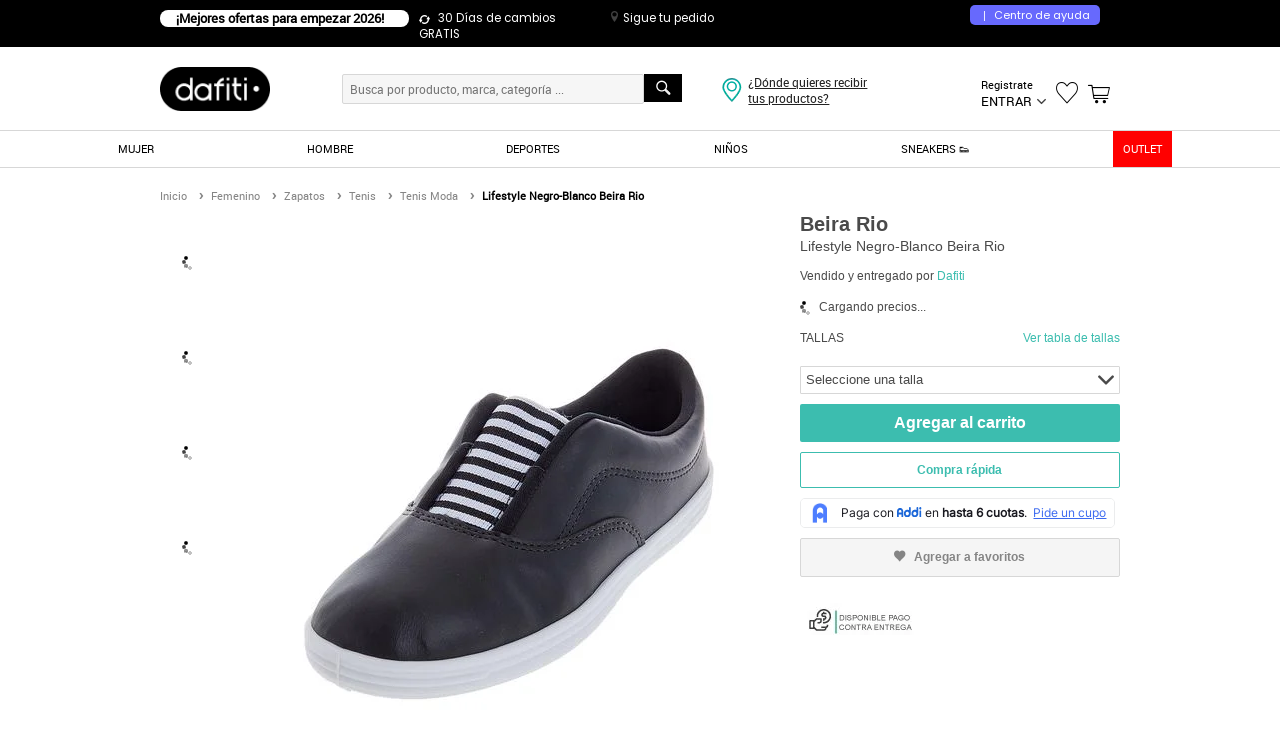

--- FILE ---
content_type: text/html; charset=utf-8
request_url: https://www.dafiti.com.co/Lifestyle-Negro-Blanco-Beira-Rio-897433.html
body_size: 69642
content:
<!doctype html>
<!--[if lt IE 7]> 
<html class="no-js ie6 oldie" lang="es" version="HTML+RDFa 1.1"> <![endif]-->
<!--[if IE 7]> 
<html class="no-js ie7 oldie" lang="es" version="HTML+RDFa 1.1"> <![endif]-->
<!--[if IE 8]> 
<html class="no-js ie8 oldie" lang="es" version="HTML+RDFa 1.1"> <![endif]-->
<!--[if IE 9]> 
<html class="no-js ie9" lang="es" version="HTML+RDFa 1.1"> <![endif]-->
<!--[if gt IE 9]><!-->

<html class="no-js" lang="es" version="HTML+RDFa 1.1" xmlns:og="http://opengraphprotocol.org/schema/" xmlns:fb="http://www.facebook.com/2008/fbml"> <!--<![endif]-->


<head>
    <title>Lifestyle Negro-Blanco Beira Rio - Compra Ahora | Dafiti Colombia</title>
    <meta http-equiv="Content-Type" content="text/html; charset=utf-8" />
    <meta http-equiv="X-UA-Compatible" content="IE=edge,chrome=1" />
    <meta name="description" content="Lifestyle Negro-Blanco Beira Rio - Compra online en Dafiti Colombia ✓ Cambio gratis a todo el país." />
    <meta name="keywords" content="Lifestyle Negro-Blanco Beira Rio, " />
    
            <meta name="robots" content="index,follow" />
    
            
<link rel="icon" href="https://static.dafiti.com.co/images/favicon/favicon.ico" type="image/x-icon" />
        
<link rel="alternate" href="android-app://br.com.dafiti/dafiti/co/d/BE119SH66BORCO&utm_source=google&utm_medium=search&utm_campaign=searchname>&adjust_tracker=c3igep&adjust_campaign=organicsearch&adjust_adgroup=https%3A%2F%2Fwww.dafiti.com.co%2FLifestyle-Negro-Blanco-Beira-Rio-897433.html" />        
<link rel="canonical" href="https://www.dafiti.com.co/Lifestyle-Negro-Blanco-Beira-Rio-897433.html" />
            
<link rel="alternate" media="only screen and (max-width: 640px)" href="https://m.dafiti.com.co/Lifestyle-Negro-Blanco-Beira-Rio-897433.html" />
            
<link rel="alternate" media="only screen and (max-width: 1040px)" href="https://ipad.dafiti.com.co/Lifestyle-Negro-Blanco-Beira-Rio-897433.html" />
                        <meta property="og:title" content="Lifestyle Negro-Blanco Beira Rio" />
                    <meta property="og:description" content="Lifestyle Negro/Blanco Beira Rio 
&nbsp;Tipo de Producto: Lifestyle
&nbsp;Tipo de Punta: Redonda
&nbsp;Empeine: Moldeado
&nbsp;Tipo Ajuste: Cerrado
&nbsp;Ocasión: Informal
&nbsp;Material Externo: Textil/Sintético
&nbsp;Material Interno: Textil
&nbsp;Material Suela: Sintético
&nbsp;Origen: Producto Importado
&nbsp;Tallaje: Numeración Colombiana
&nbsp;Recomendación: Recuerda que la talla en el empaque y en el producto puede diferir con la numeración colombiana, esto se debe a las medidas utilizadas por el país de origen de cada producto. Puedes probártelo antes de solicitar el cambio." />
                    <meta property="og:image" content="https://static.dafiti.com.co/p/beira-rio-7782-334798-1-product.jpg" />
                    <meta property="og:type" content="product" />
    
        
<link href="https://static.dafiti.com.co/css/live/desktop-f61106e5fa.css" rel="stylesheet" type="text/css" />

        
    <script type="text/javascript">
        
var sitesettings = {
    enabledQuickAddToCart: true,
    enabledFloatingCart: true,
    enabledQuickView: false,
    enabledLastProducts: true,
    enabledRecomendationMock: false,
    recomendationSkus: '',
    countryIso: 'CO',
    aplicationCountryIso: 'CO',
    aliceUrl: 'https://www.dafiti.com.co',
    isTrackingLive: true,
    deviceType: 'desktop',
    facebookAppId: '811929608817354',
    suggestion: '',
    hostname: 'www.dafiti.com.co',
    hostnameSSL: 'secure.dafiti.com.co',
    hostnameMOBILE: 'm.dafiti.com.co',
    hostnameIPAD: 'ipad.dafiti.com.co',
    isShop: false,
    marreco: false,
    marrecoUrlProduct: 'https://marreco.sa-east-1.gfg-reco.com/placements/d107a/items?products_navigated={{skus_navigated}}&products_carted={{skus_carted}}&products_purchased={{skus_purchased}}&products_wishlist_added={{wishlist_added}}&product={{sku}}&ga_client_id={{client_id_hash}}&customer_id={{customer_hash}}&product_categories_ids={{categories_navigated}}',
    marrecoUrlCart: 'https://marreco.sa-east-1.gfg-reco.com/placements/3c9c7/items?products_navigated={{skus_navigated}}&products_carted={{skus_carted}}&products_purchased={{skus_purchased}}&products_wishlist_added={{wishlist_added}}&ga_client_id={{client_id_hash}}&customer_id={{customer_hash}}',
    marrecoUrlResult: 'https://marreco.sa-east-1.gfg-reco.com/placements/d7c78/items?products_navigated={{skus_navigated}}&products_carted={{skus_carted}}&products_purchased={{skus_purchased}}&products_wishlist_added={{wishlist_added}}&ga_client_id={{client_id_hash}}&customer_id={{customer_hash}}',
    page: 'productpage',
    sessionDomain: '.dafiti.com.co',
    sessionCookieExpire: '432000',
    searchEngine: 'datajet',
    fishermanBasicKey: 'HuuAHtwdJTnLxHA7At801D7qPNUVlsC',
    pondUrl: 'https://pond.datajet.io/1.0/log',
    recommendationEngine: 'feeds',
    gaCookieName: '_ga',
    feedsEndpoint: '/recommendation/feeds/sliders',
    fastShippingData: '{"MainShipping":{"enabled":false,"enabledCrossdocking":false,"cityPrices":{"22":{"minimumAmountValue":"50.000","price":"15.900"}},"availableCities":{"22":"BOGOTA"}},"SecondaryShipping":{"enabled":false,"enabledCrossdocking":false,"cityPrices":{"113":{"minimumAmountValue":"49.900","price":"12.900"},"120":{"minimumAmountValue":"49.900","price":"12.900"},"142":{"minimumAmountValue":"49.900","price":"14.990"},"186":{"minimumAmountValue":"49.900","price":"12.900"},"253":{"minimumAmountValue":"49.900","price":"12.900"},"36":{"minimumAmountValue":"49.900","price":"14.990"},"83":{"minimumAmountValue":"49.900","price":"12.900"}},"availableCities":{"22":"BOGOTA"}},"availableCities":{"22":"BOGOTA"}}',
    topSearch: '["adidas","skechers","nike","new balance","morral","reebok","puma","tenis"]',
    searchRecommendation: '[{"id":"datajet-search_bar_recommendation","items":[{"sku":"AD858SHYC756CO","name":"Tenis adidas Performance Response Runner 2 Azul","brand":"adidas Performance","url":"Tenis-adidas-Performance-Response-Runner-2-Azul-2795143.html","img":"https:\/\/static.dafiti.com.co\/p\/adidas-performance-6912-3415972-1-catalog.jpg","price":219900,"special_price":178900,"current_price":178900,"discount_percentage":19,"categories":"Tenis Deportivos\/Zapatos\/Femenino\/Deportes\/Envio pago","categoriesGA4":"Tenis Deportivos\/Zapatos\/Femenino\/Deportes","sizes":{"34":"AD858SHYC756CO-7064571","34\u00bd":"AD858SHYC756CO-7064572","35":"AD858SHYC756CO-7064573","35\u00bd":"AD858SHYC756CO-7064574","36":"AD858SHYC756CO-7064575","36\u00bd":"AD858SHYC756CO-7064576","37":"AD858SHYC756CO-7064577"},"color":"azul","seller":"Dafiti","price_formated":"219.900","current_price_formated":"178.900"},{"sku":"RE059SHYCBQ2CO","name":"Tenis Reebok Court Advance Vulc Negro","brand":"Reebok","url":"Tenis-Reebok-Court-Advance-Vulc-Negro-2784161.html","img":"https:\/\/static.dafiti.com.co\/p\/reebok-4489-1614872-1-catalog.jpg","price":189900,"special_price":165900,"current_price":165900,"discount_percentage":13,"categories":"Tenis Deportivos\/Zapatos\/Masculino\/Deportes\/Envio pago","categoriesGA4":"Tenis Deportivos\/Zapatos\/Masculino\/Deportes","sizes":{"38":"RE059SHYCBQ2CO-7012557","38\u00bd":"RE059SHYCBQ2CO-7012558","39":"RE059SHYCBQ2CO-7012559","39\u00bd":"RE059SHYCBQ2CO-7012560","40":"RE059SHYCBQ2CO-7012561","40\u00bd":"RE059SHYCBQ2CO-7012562","41":"RE059SHYCBQ2CO-7012563","41\u00bd":"RE059SHYCBQ2CO-7012564"},"color":"negro","seller":"Dafiti","price_formated":"189.900","current_price_formated":"165.900"},{"sku":"SK072SHYC64KCO","name":"Tenis SKECHERS D\u0027lux Walker 2.0 - Active Pace Gris","brand":"Skechers","url":"Tenis-SKECHERS-Dlux-Walker-20---Active-Pace-Gris-2793867.html","img":"https:\/\/static.dafiti.com.co\/p\/skechers-5146-7683972-1-catalog.jpg","price":269900,"special_price":191900,"current_price":191900,"discount_percentage":29,"categories":"Tenis Deportivos\/Zapatos\/Femenino\/Deportes\/Envio pago","categoriesGA4":"Tenis Deportivos\/Zapatos\/Femenino\/Deportes","sizes":{"36":"SK072SHYC64KCO-7058143","36\u00bd":"SK072SHYC64KCO-7058144","37":"SK072SHYC64KCO-7058145","37\u00bd":"SK072SHYC64KCO-7058146","38":"SK072SHYC64KCO-7058147","38\u00bd":"SK072SHYC64KCO-7058148","39":"SK072SHYC64KCO-7058149","39\u00bd":"SK072SHYC64KCO-7058150","40":"SK072SHYC64KCO-7058151"},"color":"gris","seller":"Dafiti","price_formated":"269.900","current_price_formated":"191.900"},{"sku":"SK072SHYC64RCO","name":"Tenis SKECHERS Graceful Azul","brand":"Skechers","url":"Tenis-SKECHERS-Graceful-Azul-2793860.html","img":"https:\/\/static.dafiti.com.co\/p\/skechers-3267-0683972-1-catalog.jpg","price":189900,"special_price":138900,"current_price":138900,"discount_percentage":27,"categories":"Tenis Deportivos\/Zapatos\/Femenino\/Deportes\/Envio pago","categoriesGA4":"Tenis Deportivos\/Zapatos\/Femenino\/Deportes","sizes":{"36":"SK072SHYC64RCO-7058070","36\u00bd":"SK072SHYC64RCO-7058071","37":"SK072SHYC64RCO-7058072","37\u00bd":"SK072SHYC64RCO-7058073","38":"SK072SHYC64RCO-7058074"},"color":"azul","seller":"Dafiti","price_formated":"189.900","current_price_formated":"138.900"},{"sku":"SK072SHYCBTWCO","name":"Tenis SKECHERS Graceful Negro","brand":"Skechers","url":"Tenis-SKECHERS-Graceful-Negro-2784027.html","img":"https:\/\/static.dafiti.com.co\/p\/skechers-5759-7204872-1-catalog.jpg","price":289900,"special_price":147900,"current_price":147900,"discount_percentage":49,"categories":"Tenis Deportivos\/Zapatos\/Femenino\/Deportes\/Envio pago","categoriesGA4":"Tenis Deportivos\/Zapatos\/Femenino\/Deportes","sizes":{"35\u00bd":"SK072SHYCBTWCO-7011825","36":"SK072SHYCBTWCO-7011826","36\u00bd":"SK072SHYCBTWCO-7011827","37":"SK072SHYCBTWCO-7011828"},"color":"negro","seller":"Dafiti","price_formated":"289.900","current_price_formated":"147.900"},{"sku":"LE044SHYCUECCO","name":"Tenis Levi\u0027s Caqui","brand":"Levis","url":"Tenis-Levis-Caqui-2759963.html","img":"https:\/\/static.dafiti.com.co\/p\/levis-3628-3699572-1-catalog.jpg","price":279900,"special_price":159900,"current_price":159900,"discount_percentage":43,"categories":"Tenis Moda\/Tenis\/Masculino\/Zapatos\/Envio pago","categoriesGA4":"Tenis Moda\/Tenis\/Masculino\/Zapatos","sizes":{"US 7":"LE044SHYCUECCO-6900255","US 7.5":"LE044SHYCUECCO-6900256"},"color":"marr\u00f3n","seller":"Dafiti","price_formated":"279.900","current_price_formated":"159.900"},{"sku":"RE059SHYCBQICO","name":"Tenis Reebok Court Advance Vulc  Vinotinto","brand":"Reebok","url":"Tenis-Reebok-Court-Advance-Vulc--Vinotinto-2784149.html","img":"https:\/\/static.dafiti.com.co\/p\/reebok-4499-9414872-1-catalog.jpg","price":189900,"special_price":175900,"current_price":175900,"discount_percentage":7,"categories":"Tenis Deportivos\/Zapatos\/Femenino\/Deportes\/Envio pago","categoriesGA4":"Tenis Deportivos\/Zapatos\/Femenino\/Deportes","sizes":{"36\u00bd":"RE059SHYCBQICO-7012482","37":"RE059SHYCBQICO-7012483","37\u00bd":"RE059SHYCBQICO-7012484","38\u00bd":"RE059SHYCBQICO-7012485"},"color":"rojo","seller":"Dafiti","price_formated":"189.900","current_price_formated":"175.900"},{"sku":"RE059SHYCBQHCO","name":"Tenis Reebok Court Advance Vulc Marfil","brand":"Reebok","url":"Tenis-Reebok-Court-Advance-Vulc-Marfil-2784150.html","img":"https:\/\/static.dafiti.com.co\/p\/reebok-1151-0514872-1-catalog.jpg","price":189900,"special_price":175900,"current_price":175900,"discount_percentage":7,"categories":"Tenis Deportivos\/Zapatos\/Femenino\/Deportes\/Envio pago","categoriesGA4":"Tenis Deportivos\/Zapatos\/Femenino\/Deportes","sizes":{"36\u00bd":"RE059SHYCBQHCO-7012488","37":"RE059SHYCBQHCO-7012489","37\u00bd":"RE059SHYCBQHCO-7012490"},"color":"blanco","seller":"Dafiti","price_formated":"189.900","current_price_formated":"175.900"},{"sku":"AD858SHYC74PCO","name":"Tenis adidas TERREX Tracefinder Taupe","brand":"adidas Performance","url":"Tenis-adidas-TERREX-Tracefinder-Taupe-2795158.html","img":"https:\/\/static.dafiti.com.co\/p\/adidas-performance-6727-8515972-1-catalog.jpg","price":349900,"special_price":289900,"current_price":289900,"discount_percentage":17,"categories":"Tenis Deportivos\/Zapatos\/Femenino\/Deportes\/Envio pago","categoriesGA4":"Tenis Deportivos\/Zapatos\/Femenino\/Deportes","sizes":{"36":"AD858SHYC74PCO-7064676","37":"AD858SHYC74PCO-7064678"},"color":"marr\u00f3n","seller":"Dafiti","price_formated":"349.900","current_price_formated":"289.900"},{"sku":"MP700AT52ABRCO","name":"Camiseta Mujer Rosa Mp 82961","brand":"MP","url":"Camiseta-Mujer-Rosa-Mp-82961-2267347.html","img":"https:\/\/static.dafiti.com.co\/p\/mp-1757-7437622-1-catalog.jpg","price":85200,"special_price":12900,"current_price":12900,"discount_percentage":85,"categories":"Manga Corta\/Camisetas\/Femenino\/Vestuario\/Envio pago","categoriesGA4":"Manga Corta\/Camisetas\/Femenino\/Vestuario","sizes":{"L":"MP700AT52ABRCO-5309605","M":"MP700AT52ABRCO-5309606","XL":"MP700AT52ABRCO-5309607","S":"MP700AT52ABRCO-5309608","XS":"MP700AT52ABRCO-5309609"},"color":"rosa","seller":"Marketing Personal","price_formated":"85.200","current_price_formated":"12.900"}],"list":"Productos recomendados - Search bar","title":"Los m\u00e1s vistos","listGa4":"Product detail - Recommendations","type":"search_bar_recommendation"}]'
};
function getCookie(e){if(document.cookie.length>0){var t=document.cookie.indexOf(e+"=");if(t!=-1){t=t+e.length+1;var i=document.cookie.indexOf(";",t);return i==-1&&(i=document.cookie.length),unescape(document.cookie.substring(t,i))}}return null}var Base64={_keyStr:"ABCDEFGHIJKLMNOPQRSTUVWXYZabcdefghijklmnopqrstuvwxyz0123456789+/=",encode:function(e){var t,i,o,n,s,a,r,c="",d=0;for(e=Base64._utf8_encode(e);d<e.length;)t=e.charCodeAt(d++),i=e.charCodeAt(d++),o=e.charCodeAt(d++),n=t>>2,s=(3&t)<<4|i>>4,a=(15&i)<<2|o>>6,r=63&o,isNaN(i)?a=r=64:isNaN(o)&&(r=64),c=c+this._keyStr.charAt(n)+this._keyStr.charAt(s)+this._keyStr.charAt(a)+this._keyStr.charAt(r);return c},decode:function(e){var t,i,o,n,s,a,r,c="",d=0;for(e=e.replace(/[^A-Za-z0-9\+\/\=]/g,"");d<e.length;)n=this._keyStr.indexOf(e.charAt(d++)),s=this._keyStr.indexOf(e.charAt(d++)),a=this._keyStr.indexOf(e.charAt(d++)),r=this._keyStr.indexOf(e.charAt(d++)),t=n<<2|s>>4,i=(15&s)<<4|a>>2,o=(3&a)<<6|r,c+=String.fromCharCode(t),64!=a&&(c+=String.fromCharCode(i)),64!=r&&(c+=String.fromCharCode(o));return c=Base64._utf8_decode(c)},_utf8_encode:function(e){e=e.replace(/\r\n/g,"\n");for(var t="",i=0;i<e.length;i++){var o=e.charCodeAt(i);o<128?t+=String.fromCharCode(o):o>127&&o<2048?(t+=String.fromCharCode(o>>6|192),t+=String.fromCharCode(63&o|128)):(t+=String.fromCharCode(o>>12|224),t+=String.fromCharCode(o>>6&63|128),t+=String.fromCharCode(63&o|128))}return t},_utf8_decode:function(e){for(var t="",i=0,o=c1=c2=0;i<e.length;)o=e.charCodeAt(i),o<128?(t+=String.fromCharCode(o),i++):o>191&&o<224?(c2=e.charCodeAt(i+1),t+=String.fromCharCode((31&o)<<6|63&c2),i+=2):(c2=e.charCodeAt(i+1),c3=e.charCodeAt(i+2),t+=String.fromCharCode((15&o)<<12|(63&c2)<<6|63&c3),i+=3);return t}},md5=function(e){var t,i,o,n,s,a,r,c,d,h,u=function(e,t){return e<<t|e>>>32-t},l=function(e,t){var i,o,n,s,a;return n=2147483648&e,s=2147483648&t,i=1073741824&e,o=1073741824&t,a=(1073741823&e)+(1073741823&t),i&o?2147483648^a^n^s:i|o?1073741824&a?3221225472^a^n^s:1073741824^a^n^s:a^n^s},m=function(e,t,i){return e&t|~e&i},v=function(e,t,i){return e&i|t&~i},p=function(e,t,i){return e^t^i},f=function(e,t,i){return t^(e|~i)},k=function(e,t,i,o,n,s,a){return e=l(e,l(l(m(t,i,o),n),a)),l(u(e,s),t)},g=function(e,t,i,o,n,s,a){return e=l(e,l(l(v(t,i,o),n),a)),l(u(e,s),t)},C=function(e,t,i,o,n,s,a){return e=l(e,l(l(p(t,i,o),n),a)),l(u(e,s),t)},_=function(e,t,i,o,n,s,a){return e=l(e,l(l(f(t,i,o),n),a)),l(u(e,s),t)},y=function(e){for(var t,i=e.length,o=i+8,n=(o-o%64)/64,s=16*(n+1),a=new Array(s-1),r=0,c=0;c<i;)t=(c-c%4)/4,r=c%4*8,a[t]=a[t]|e.charCodeAt(c)<<r,c++;return t=(c-c%4)/4,r=c%4*8,a[t]=a[t]|128<<r,a[s-2]=i<<3,a[s-1]=i>>>29,a},b=function(e){var t,i,o="",n="";for(i=0;i<=3;i++)t=e>>>8*i&255,n="0"+t.toString(16),o+=n.substr(n.length-2,2);return o},j=[],x=7,w=12,S=17,D=22,O=5,A=9,R=14,B=20,T=4,N=11,E=16,H=23,I=6,P=10,M=15,J=21;for(e=Base64._utf8_encode(e),j=y(e),r=1732584193,c=4023233417,d=2562383102,h=271733878,t=j.length,i=0;i<t;i+=16)o=r,n=c,s=d,a=h,r=k(r,c,d,h,j[i+0],x,3614090360),h=k(h,r,c,d,j[i+1],w,3905402710),d=k(d,h,r,c,j[i+2],S,606105819),c=k(c,d,h,r,j[i+3],D,3250441966),r=k(r,c,d,h,j[i+4],x,4118548399),h=k(h,r,c,d,j[i+5],w,1200080426),d=k(d,h,r,c,j[i+6],S,2821735955),c=k(c,d,h,r,j[i+7],D,4249261313),r=k(r,c,d,h,j[i+8],x,1770035416),h=k(h,r,c,d,j[i+9],w,2336552879),d=k(d,h,r,c,j[i+10],S,4294925233),c=k(c,d,h,r,j[i+11],D,2304563134),r=k(r,c,d,h,j[i+12],x,1804603682),h=k(h,r,c,d,j[i+13],w,4254626195),d=k(d,h,r,c,j[i+14],S,2792965006),c=k(c,d,h,r,j[i+15],D,1236535329),r=g(r,c,d,h,j[i+1],O,4129170786),h=g(h,r,c,d,j[i+6],A,3225465664),d=g(d,h,r,c,j[i+11],R,643717713),c=g(c,d,h,r,j[i+0],B,3921069994),r=g(r,c,d,h,j[i+5],O,3593408605),h=g(h,r,c,d,j[i+10],A,38016083),d=g(d,h,r,c,j[i+15],R,3634488961),c=g(c,d,h,r,j[i+4],B,3889429448),r=g(r,c,d,h,j[i+9],O,568446438),h=g(h,r,c,d,j[i+14],A,3275163606),d=g(d,h,r,c,j[i+3],R,4107603335),c=g(c,d,h,r,j[i+8],B,1163531501),r=g(r,c,d,h,j[i+13],O,2850285829),h=g(h,r,c,d,j[i+2],A,4243563512),d=g(d,h,r,c,j[i+7],R,1735328473),c=g(c,d,h,r,j[i+12],B,2368359562),r=C(r,c,d,h,j[i+5],T,4294588738),h=C(h,r,c,d,j[i+8],N,2272392833),d=C(d,h,r,c,j[i+11],E,1839030562),c=C(c,d,h,r,j[i+14],H,4259657740),r=C(r,c,d,h,j[i+1],T,2763975236),h=C(h,r,c,d,j[i+4],N,1272893353),d=C(d,h,r,c,j[i+7],E,4139469664),c=C(c,d,h,r,j[i+10],H,3200236656),r=C(r,c,d,h,j[i+13],T,681279174),h=C(h,r,c,d,j[i+0],N,3936430074),d=C(d,h,r,c,j[i+3],E,3572445317),c=C(c,d,h,r,j[i+6],H,76029189),r=C(r,c,d,h,j[i+9],T,3654602809),h=C(h,r,c,d,j[i+12],N,3873151461),d=C(d,h,r,c,j[i+15],E,530742520),c=C(c,d,h,r,j[i+2],H,3299628645),r=_(r,c,d,h,j[i+0],I,4096336452),h=_(h,r,c,d,j[i+7],P,1126891415),d=_(d,h,r,c,j[i+14],M,2878612391),c=_(c,d,h,r,j[i+5],J,4237533241),r=_(r,c,d,h,j[i+12],I,1700485571),h=_(h,r,c,d,j[i+3],P,2399980690),d=_(d,h,r,c,j[i+10],M,4293915773),c=_(c,d,h,r,j[i+1],J,2240044497),r=_(r,c,d,h,j[i+8],I,1873313359),h=_(h,r,c,d,j[i+15],P,4264355552),d=_(d,h,r,c,j[i+6],M,2734768916),c=_(c,d,h,r,j[i+13],J,1309151649),r=_(r,c,d,h,j[i+4],I,4149444226),h=_(h,r,c,d,j[i+11],P,3174756917),d=_(d,h,r,c,j[i+2],M,718787259),c=_(c,d,h,r,j[i+9],J,3951481745),r=l(r,o),c=l(c,n),d=l(d,s),h=l(h,a);var U=b(r)+b(c)+b(d)+b(h);return U.toLowerCase()},cookies={jsonCookies:["customer"],collection:null,init:function(){this.collection=document.cookie.split(";")},set:function(e,t,i){e=sitesettings.isShop?location.hostname.split(".").join("_")+"_"+e:sitesettings.hostname.split(".").join("_")+"_"+e;var o=new Date;o.setDate(o.getDate()+i);var n=escape(t)+(null===i?"":"; expires="+o.toUTCString());document.cookie=e+"="+n},setExtended:function(data){var value=data.value,name=data.name,cleanName=name,host=sitesettings.hostname.split(".").join("_"),domain=data.domain,expirationDate=new Date,cookieValue=escape(value),jsonCookie=!1;sitesettings.isShop&&(host=location.hostname.split(".").join("_")),name=host+"_"+name;for(var j=0;j<this.jsonCookies.length;j++)if(name.indexOf(this.jsonCookies[j]+"_")!==-1){jsonCookie=this.jsonCookies[j];break}if(jsonCookie){var jsonObj=cookies.get(jsonCookie);jsonObj=jsonObj?jsonObj:{},eval("jsonObj."+cleanName.replace(jsonCookie+"_","")+' = "'+cookieValue+'"'),cookieValue=escape(JSON.stringify(jsonObj)),name=host+"_"+jsonCookie}data.expirationDays?(expirationDate.setDate(expirationDate.getDate()+data.expirationDays),cookieValue+=null===data.expirationDays?"":"; expires="+expirationDate.toUTCString()):(expirationDate.setSeconds(expirationDate.getSeconds()+data.expirationSeconds),cookieValue+=null===data.expirationSeconds?"":"; expires="+expirationDate.toUTCString());var cookieText=name+"="+cookieValue;domain&&(cookieText+=";domain="+domain),document.cookie=cookieText+";path=/"},get:function(name){var cleanName=name,host=sitesettings.hostname.split(".").join("_");sitesettings.isShop&&(host=location.hostname.split(".").join("_")),name=host+"_"+name;var i,x,y,ARRcookies=this.collection;for(i=0;i<ARRcookies.length;i++){x=ARRcookies[i].substr(0,ARRcookies[i].indexOf("=")),y=ARRcookies[i].substr(ARRcookies[i].indexOf("=")+1),x=x.replace(/^\s+|\s+$/g,"");var isJsonCookie=!1;for(j=0;j<this.jsonCookies.length;j++)if(name.indexOf(this.jsonCookies[j]+"_")!==-1&&x==host+"_"+this.jsonCookies[j]){isJsonCookie=!0;break}if(x==name||isJsonCookie){if(isJsonCookie||this.jsonCookies[0].indexOf(cleanName)!==-1){var jsonObj=JSON.parse(unescape(y));if(this.jsonCookies[0].indexOf(cleanName)!==-1)return jsonObj;for(j=0;j<this.jsonCookies.length;j++)cleanName=cleanName.replace(this.jsonCookies[j]+"_","");return unescape(eval("jsonObj."+cleanName))}return unescape(y)}}},areEnabled:function(){try{var e=!!navigator.cookieEnabled;return"undefined"!=typeof navigator.cookieEnabled||e||(document.cookie="testcookie",e=document.cookie.indexOf("testcookie")!=-1),e}catch(e){return!1}},clean:function(e){cookies.setExtended({name:e,value:"",expirationSeconds:-1,domain:sitesettings.sessionDomain})}};cookies.init();var Mobile_Detect={MOBILE_PATTERN:/Android|webOS|iPhone|iPad|iPod|BlackBerry|IEMobile|Opera Mini/i,device_type:"",device_theme:"desktop",device_os:"",devices:{android:/android.*mobile/i,blackberry:/blackberry/i,iphone:/(iphone|ipod)/i,windows:/windows ce; (iemobile|ppc|smartphone)/i,windowsphone:/windows phone/i,generic:/(mobile|mmp|midp|pocket|psp|smartphone|treo|up.browser|up.link|vodafone|wap|opera mini)/i},tablets:{androidtablet:/(?=.*\bandroid\b\s\d(\.\d)*)(?!.*\bmobile\b).*/i,blackberrytablet:/(rim tablet os)/i,ipad:/(ipad)/i,generic:/((windows(?!.*phone)(.*touch))|kindle|playbook|silk)/i},detectDevice:function(){return this.device_type?this.device_type:this.detectDevicetype(this.tablets,"tablet")?this.device_type:this.detectDevicetype(this.devices,"phone")?this.device_type:this.device_type="desktop"},detectOs:function(){return this.device_os?this.device_os:this.detectDevicetype(this.tablets,"tablet")?this.device_os:this.detectDevicetype(this.devices,"phone")?this.device_os:this.device_os="non-mobile"},detectDevicetype:function(e,t){for(var i in e){var o=e[i];if(navigator.userAgent.match(o))return this.device_theme=t,this.device_os=i,this.device_type=t,this.device_os}return!1}},Redirector={device_type:"desktop",deviceByHostname:"desktop",urls:"",newHostname:null,expires:sitesettings.sessionCookieExpire,domain:sitesettings.sessionDomain,deviceTheme:null,redirect:function(){if(window.location.hostname.indexOf("secure")!==-1||sitesettings.isShop)return!1;if(this.urls=[{device:"phone",url:sitesettings.hostnameMOBILE},{device:"tablet",url:sitesettings.hostnameIPAD},{device:"desktop",url:sitesettings.hostname},{device:"desktop",url:sitesettings.hostnameSSL}],this.detectDevice(),this.verifyParamDevice(this.device_type),"mobile"===this.deviceTheme&&(this.deviceTheme="phone"),this.detectDeviceByHostname(),this.device_type){if(this.device_type!==this.deviceByHostname){var e=this.getHostnameByDevice(this.device_type);e&&(stopRender=!0,window.location.href=window.location.protocol+"//"+e+window.location.pathname+window.location.search)}return!1}this.device_type!==this.deviceByHostname&&this.newHostname&&(stopRender=!0,window.location.href=window.location.protocol+"//"+this.newHostname+window.location.pathname+window.location.search)},detectDevice:function(){Mobile_Detect.detectDevice(),this.device_type=Mobile_Detect.device_type;for(var e in this.urls){var t=this.urls[e];if(this.device_type===t.device){this.newHostname=t.url;break}}},detectDeviceByHostname:function(){for(var e in this.urls){var t=this.urls[e];if(window.location.hostname===t.url){this.deviceByHostname=t.device;break}}},getParams:function(e){for(var t=!1,i=window.location.search.substring(1),o=i.split("&"),n=0;n<o.length;n++){var s=o[n].split("=");if(s[0]===e){t=s[1];break}}return t},getHostnameByDevice:function(e){for(var t in this.urls){var i=this.urls[t];if(e===i.device)return i.url}return!1},verifyParamDevice:function(e){var t=this.getParams("setDevice");t?(this.deviceTheme=t,cookies.setExtended({name:"deviceTheme",value:this.deviceTheme,expirationSeconds:this.expires,domain:this.domain})):(t=cookies.get("deviceTheme"),t&&(this.deviceTheme=e,cookies.setExtended({name:"deviceTheme",value:this.deviceTheme,expirationSeconds:this.expires,domain:this.domain})))}};Redirector.redirect();var pond={getCustomizationsId:function(){var e=sitesettings.gaCookieName,t=getCookie(e),i=t.substring(6);return i},makeRequest:function(e){if(""!==sitesettings.fishermanBasicKey&&""!==sitesettings.pondUrl){var t=sitesettings.pondUrl,i=sitesettings.fishermanBasicKey,o=encodeURIComponent(JSON.stringify(e)),n=new XMLHttpRequest;n.open("get",t+"?key="+i+"&p="+o,!0),n.withCredentials=!0,n.send()}},sendEvent:function(e){var t=setInterval(function(){var i=pond.getCustomizationsId();i.length>0&&(e.bid=i,pond.makeRequest(e),clearInterval(t))},100)}};
    </script>

            <script type="text/cjs" data-cjssrc="https://static.dafiti.com.co/js/live/desktop-head-ad5c394b0a.js"></script>
            
<link rel="manifest" href="https://www.dafiti.com.co/manifest.json">

    
    <!-- Google Tag Manager -->
<script type="text/javascript">
    var dataLayer = [];

    window.onload = function(){
noscript = '<noscript><iframe src="//www.googletagmanager.com/ns.html?id=GTM-HHB6"height="0" width="0" style="display:none;visibility:hidden"></iframe></noscript>';

document.body.insertAdjacentHTML("afterbegin", noscript);
};
</script>

<script type="text/cjs">
    (function(w,d,s,l,i){w[l]=w[l]||[];w[l].push({'gtm.start': new Date().getTime(),event:'gtm.js'});var f=d.getElementsByTagName(s)[0],
j=d.createElement(s),dl=l!='dataLayer'?'&l='+l:'';j.async=true;j.src=
'//www.googletagmanager.com/gtm.js?id='+i+dl;f.parentNode.insertBefore(j,f);
})(window,document,'script','dataLayer','GTM-HHB6');
</script>
<!-- End Google Tag Manager --><script sync type="text/javascript">// <![CDATA[
window.DY = window.DY || {};
var pageType = sitesettings.page;

if (pageType == 'homepage') {
    DY.recommendationContext = {type: 'HOMEPAGE'};
}

if (pageType == 'cms') {
    var urlIsBanned = "";
    if ( urlIsBanned == '1' ) {
        DY.recommendationContext = {type: 'OTHER'};
    } else {
        DY.recommendationContext = {type: 'HOMEPAGE'};
    }
}

if (pageType == "catalogpage") {
        data = "segment,segmentKey,catSegment,root,elements,product,lastCategory,sub,brand";
    separate = data.split(',');
    dataCategories = separate.filter(Boolean);
    DY.recommendationContext = {type: 'CATEGORY', data: dataCategories};
}

if (pageType == "productpage") {

    var skuProduct = "BE119SH66BORCO";

    DY.recommendationContext = {type: 'PRODUCT', data: [skuProduct]};
}

if (pageType == "cartpage") {
products = [];
    products = 
    DY.recommendationContext = {type: 'CART', data: products };
}
// ]]>
</script>

<link crossorigin rel="preconnect" href="//cdn.dynamicyield.com">

<link crossorigin rel="preconnect" href="//st.dynamicyield.com">

<link crossorigin rel="preconnect" href="//rcom.dynamicyield.com">

<link crossorigin rel="dns-prefetch" href="//cdn.dynamicyield.com">

<link crossorigin rel="dns-prefetch" href="//st.dynamicyield.com">

<link crossorigin rel="dns-prefetch" href="//rcom.dynamicyield.com">
<script sync type="text/javascript" src="//cdn.dynamicyield.com/api/8767770/api_dynamic.js"></script>
<script sync type="text/javascript" src="//cdn.dynamicyield.com/api/8767770/api_static.js"></script>

<link crossorigin rel="preconnect" href="https://cdn.jsdelivr.net">

<link crossorigin rel="dns-prefetch" href="https://cdn.jsdelivr.net">

<script type="text/javascript">
  function getCookie(c_name) {
    if (document.cookie.length > 0) {
      var c_start = document.cookie.indexOf(c_name + '=');
      if (c_start != -1) {
        c_start = c_start + c_name.length + 1;
        var c_end = document.cookie.indexOf(';', c_start);
        if (c_end == -1) {
          c_end = document.cookie.length;
        }
        return unescape(document.cookie.substring(c_start, c_end));
      }
    }
    return null;
  }

  window.configcat = window.configcat || {};

  var userObject = {};
  var userObjectUuid = {};
  var configCatClient = undefined;

  window.configCatReady = new Promise((resolve, reject) => {
    var ccScript = document.createElement('script');
    ccScript.src = 'https://cdn.jsdelivr.net/npm/configcat-js@latest/dist/configcat.min.js';
    ccScript.async = true;
    ccScript.onload = function() {
      const customer_id = getCookie("id_customer");
      const uuid = getCookie('feature_flag_uuid');

      const initClient = function(userId) {

        try {
          // only one dependencie... window.env.ALICE_CONFIGCAT_SECRETKEY
          configCatClient = configcat.getClient("configcat-sdk-1/3MXcCPpUukmNc6yVlX8hRg/FTZY0dCwH0y3-E3qKSuJlg");
          userObject = new configcat.User(userId);
          userObjectUuid = new configcat.User(uuid);
          resolve();
        } catch (e) {
          const msg = 'Fail to get configcat client'
          reject(msg)
        }

      }

      if (customer_id) {
        initClient(customer_id);
      } else {
        var fpScript = document.createElement('script');
        fpScript.src = 'https://cdnjs.cloudflare.com/ajax/libs/fingerprintjs2/2.1.0/fingerprint2.js';
        fpScript.async = true;
        fpScript.onload = function() {
          Fingerprint2.get({}, function(components) {
            const values = components.map(component => component.value);
            const fingerprint = Fingerprint2.x64hash128(values.join(""), 31);
            initClient(fingerprint);
          })
        }
        document.head.appendChild(fpScript);
      }
    }
    ccScript.onerror = function() {
      const msg = 'Fail to load configcat bundle';
      reject(msg)
    }
    document.head.appendChild(ccScript);
  })
</script><script type="text/javascript">
    let timesWaitingPageView = 0;
    const maxTimesWaitingPageView = 3;
    const waitForPageViewEvent = new Promise(resolve => {
        const observer = setInterval(() => {
            timesWaitingPageView++;
            if (findPageView() || timesWaitingPageView >= maxTimesWaitingPageView) {
                clearInterval(observer);
                resolve();
            }
        }, 1000);
    });

    function eventAbTeste(name, variant) {
        waitForPageViewEvent.then(() => {
            window.dataLayer = window.dataLayer ? window.dataLayer : [];
            window.dataLayer.push({
                event: "ab_test_event_ga4",
                ab_test_name: name,
                ab_test_variant: name + "_" + variant,
            });
        })
    }

    function findPageView() {
        window.dataLayer = window.dataLayer ? window.dataLayer : [];
        if (typeof window.dataLayer === 'undefined' || window.dataLayer.length === 0) {
            return false;
        }
        const hasFound = window.dataLayer.filter(item => item.event == "page_view_ga4");
        return hasFound.length > 0;
    }

    function isMobile() {
        var userAgent = navigator.userAgent || navigator.vendor || window.opera;

        // Check for common mobile platforms
        if (/android/i.test(userAgent)) {
            return true; // Android
        }

        if (/iPhone|iPad|iPod/i.test(userAgent)) {
            return true; // iOS
        }

        // Check for other mobile platforms like Windows Phone
        if (/windows phone/i.test(userAgent)) {
            return true; // Windows Phone
        }

        return false; // Not a mobile device
    }

    function rolloutEventsGa(rollout, rolloutValue) {
        const channel = isMobile() ? 'msite' : 'desktop';

        try {
            eventAbTeste(rollout + "_" + channel, rolloutValue);
        } catch (e) {
            console.error("Fail to send rollout ab test to ga: ", rollout, channel, rolloutValue, e);
        }
    }
</script><script type="text/javascript">
    if (setCookieDomain == undefined) {
        function setCookieDomain(name, value, days) {
            var expires = "";
            if (days) {
                var date = new Date();
                date.setTime(date.getTime() + days * 24 * 60 * 60 * 1000);
                expires = "; expires=" + date.toUTCString();
            }
            var domain =
                "." +
                location.hostname.substring(
                    location.hostname.indexOf("dafiti"),
                    location.hostname.length
                );
            document.cookie =
                name + "=" + (value || "") + expires + "; path=/; domain=" + domain;
        }
    }

    if (getCookie == undefined) {
        function getCookie(name) {
            var nameEQ = name + "=";
            var ca = document.cookie.split(';');
            for (var i = 0; i < ca.length; i++) {
                var c = ca[i];
                while (c.charAt(0) === ' ') c = c.substring(1, c.length);
                if (c.indexOf(nameEQ) === 0) return c.substring(nameEQ.length, c.length);
            }
            return null;
        }
    }

    function loadConfigcatFeatureFlag(toggleName, flagName) {
        // Espera o ConfigCat estar pronto antes de usar
        window.configCatReady
            .then(function() {
                if (!configCatClient || !userObjectUuid) {
                    console.error('ConfigCat client or user object not initialized');
                    return;
                }

                configCatClient
                .getValueAsync(toggleName, false, userObjectUuid)
                .then(function() {
                    configCatClient
                        .getValueAsync(flagName, "controle", userObjectUuid)
                        .then(function(value) {
                            // Verifica se o cookie já existe e se o valor é diferente
                            var existingValue = getCookie(flagName);
                            if (!existingValue || existingValue !== String(value)) {
                                setCookieDomain(
                                    flagName,
                                    value,
                                    30
                                );
                            }
                            rolloutEventsGa(flagName, value);
                        })
                        .catch(function(error) {
                            console.error(`Error loading ${flagName}:`, error);
                        });
                })
                .catch(function(error) {
                    console.error(`Error loading ${toggleName}:`, error);
                });
            })
    }

    loadConfigcatFeatureFlag("toggle_new_login_front_desktop", "new_login_front_desktop_flag")
    loadConfigcatFeatureFlag("toggle_controle_50_50", "controle_50_50")
</script>
<link rel="preconnect" href="//securepubads.g.doubleclick.net">

<link rel="dns-prefetch" href="https://securepubads.g.doubleclick.net">
<script async src="https://securepubads.g.doubleclick.net/tag/js/gpt.js"></script>
        <meta name="google-site-verification" content="VY7GsZNAQEt7LPWGeWZKsSvTdevbSDPWR4Kxpt4gXC4" />
    <meta name="facebook-domain-verification" content="72ef59a0u3txrvkczh6i22oezqvx3m" />
<!-- Marketing-->
<script data-cjssrc="https://static.dafiti.com.br/dist/lib/fingerprintjs.min.js?v3.4.5" defer="" type="text/cjs"></script>
<script data-cjssrc="https://static.dafiti.com.br/dist/lib/vanilla.js?v0.0.9" defer="" type="text/cjs"></script>
<script data-cjssrc="https://static.dafiti.com.br/dist/mkt/dftfp.js?v0.0.9" defer="" type="text/cjs"></script>
<script data-cjssrc="https://static.dafiti.com.br/dist/mkt/surf.js?v0.0.10" defer="" type="text/cjs"></script><script>
    (function (h, o, u, n, d) {
        h = h[d] = h[d] || { q: [], onReady: function (c) { h.q.push(c) } }
        d = o.createElement(u); d.async = 1; d.src = n
        n = o.getElementsByTagName(u)[0]; n.parentNode.insertBefore(d, n)
    })(window, document, 'script', 'https://www.datadoghq-browser-agent.com/us1/v6/datadog-rum.js', 'DD_RUM')
    window.DD_RUM.onReady(function () {
        window.DD_RUM.init({
            clientToken: 'pubb8f6a54b25b6585486b3cd8af3a7811c',
            applicationId: 'b08042a0-5b1e-4cdc-8d89-865e0c08cd42',
            env: 'live',
            site: 'datadoghq.com',
            service: 'alice-ssc',
            sessionSampleRate: 5,
            sessionReplaySampleRate: 1,
            trackSessionAcrossSubdomains: true,
            trackBfcacheViews: true,
            defaultPrivacyLevel: 'mask-user-input',
        });
    })
</script>
</head>

<body class="  sel-min chrome chrome-131 thm-dafiti thm-dafiti_co  l-flipped l-hasSidebar ">
    <div id="fb-root"></div>

    <div id="jsonErrorApiObject" class="hidden">{"error_msg":"Session Expired","session":false}</div>
<div id="page" class="l-page">
    
<header id="header" class="header">
    <meta name="google-site-verification" content="FLL4q2kEwfKGxRob_aHOmmYf3AywIT4QxOrXy1dJ8ks" />
<!------------------FILLET--------------------->
<div id="dy_Copied_from_8767770_at_1567025891000"></div>
<script  type="text/cjs">
  DYO.smartObject("Copied_from_8767770_at_1567025891000", {
    target: "dy_Copied_from_8767770_at_1567025891000",
    inline: true
  });
</script>
<!------------------FILLET--------------------->

<!------------------OTROS AJUSTES--------------------->
<style>
.nav .segment  {
    font-size: 11px;
    padding: 10px;
}
li a[href="/amor-amistad/"]{
    background: #cb001c !important;
    color: #fff !important;
}
li a:hover[href="/amor-amistad/"]{
    background: #E76C2A !important;
}
.radiocr .hasTooltip  {
    /* position: relative; */
    display: none;
}
.sel-cart-oneclick-inscription{width:100%; padding:10px;  background:#2a7dbd; text-align:center; color:#fff;} 
#container-1 {
    display:block;
    position: absolute;
    top:0px;
    left:0px;
    z-index:0;
    -webkit-animation: mymove 8s forwards infinite;  /* Chrome, Safari, Opera */
    animation: mymove 8s forwards infinite;
    animation-duration: 8s;
}
.sel-cart-oneclick-inscription{width:100%; padding:10px;  background:#2a7dbd; text-align:center; color:#fff;}

a .dy_sticker {
    min-width: 138px;
    min-height: 138px;
}
.showme a:link{color:#000; text-decoration:underline;}
.showme a:hover{color:#000; text-decoration:none;}
.showme{ 
    width:960px;
    height:auto;
    margin:auto;
    background:#fff;
    border:1px solid #dedede;
    display: none;
    position:absolute; z-index: 9999;  width:100%; top:40px; 
    padding:8px;
    text-align:center;
    margin-left:0px;
    float:left;
 }
 .showhim:hover .showme{
   display : block;
 }
 #wrapper:hover .showme{
   display : block;
 }
</style>    <div id="smartbannerHeader" class="smartbannerHeader hidefirst">
        <style type="text/css">
.smartbannerHeader {
  border: 0px none !important;
  padding: 0px !important;
}

.bannerTop-App{
    float: left;
    min-height: 70px;
    max-height: 72px;
    background-color: #f0f0f0;
    overflow: hidden;
    width:100%;
}
span.i-mobile {
    width: 19%;
    float: left;
}
span.i-mobile img {
    width: 100%;
    margin: 10px auto;
    display: block;
    max-width: 50px;
}
.desccript-getApp {
  float: left;
  font-size: 13px;
  width: 42%;
  color: #383838;
  height: 70px;
  display: block;
  padding: 0;
  margin: 0;
  border: 0;
}
.desccript-getApp:before {
  content: '';
  display: inline-block;
  height: 100%;
  vertical-align: middle;
}
.desccript-getApp span {
  display: inline-block;
  vertical-align: middle;
  outline: none;
  overflow: hidden;
  max-width: 580px;
width:97%;
}
.btn-getApp {
    float: left;
    width: 33%;
}
.btn-getApp a{
  color: #fff;
  background-color: #56af68;
  display: block;
  margin: 22px auto;
  -webkit-border-radius: 0px;
  -moz-border-radius: 2px;
  display: table;
  font-size: 12px;
  border-radius: 15px;
  padding: 5px 10px;
}
.primary-header.container .row {
  position: relative;
}
.bannerTop-App .btClose {
    color: #000;
    background: none;
    box-shadow: none;
    float: left;
    margin: 25px 0 0 2px;
}
</style>
<div class="bannerTop-App">
    <a href="#" onclick="return false;" class="btClose"><span class="icon-close"></span></a>
    <span class="i-mobile">
        <img data-src="https://static.dafiti.com.co/cms/Layover/mobile/icn_dafiti_mobile.jpg">
    </span>
    <div class="desccript-getApp">
        <span>Descarga ya nuestra App y obtén descuentos exclusivos</span>
    </div>
    <div class="btn-getApp">
        <a target="_blank" onClick="ga('ga_dafiti.send','event', 'AppEvent','click','smartbanner-fix');" href="https://app.adjust.com/mtkppn_xlh04i?fallback=http%3A%2F%2Fwww.dafiti.com.co%2Fapp%2F&deep_link=dafiti%3A%2F%2Fco%2F">Ver en la App</a>
    </div>
</div>    </div>
        <div id="smartbannerIosHeader" class="smartbannerIosHeader hidefirst">
        <style type="text/css">
.smartbannerHeader {
  border: 0px none !important;
  padding: 0px !important;
}

.bannerTop-App{
    float: left;
    min-height: 70px;
    max-height: 72px;
    background-color: #f0f0f0;
    overflow: hidden;
    width:100%;
}
span.i-mobile {
    width: 19%;
    float: left;
}
span.i-mobile img {
    width: 100%;
    margin: 10px auto;
    display: block;
    max-width: 50px;
}
.desccript-getApp {
  float: left;
  font-size: 13px;
  width: 42%;
  color: #383838;
  height: 70px;
  display: block;
  padding: 0;
  margin: 0;
  border: 0;
}
.desccript-getApp:before {
  content: '';
  display: inline-block;
  height: 100%;
  vertical-align: middle;
}
.desccript-getApp span {
  display: inline-block;
  vertical-align: middle;
  outline: none;
  overflow: hidden;
  max-width: 580px;
width:97%;
}
.btn-getApp {
    float: left;
    width: 33%;
}
.btn-getApp a{
  color: #fff;
  background-color: #56af68;
  display: block;
  margin: 22px auto;
  -webkit-border-radius: 0px;
  -moz-border-radius: 2px;
  display: table;
  font-size: 12px;
  border-radius: 15px;
  padding: 5px 10px;
}
.primary-header.container .row {
  position: relative;
}
.bannerTop-App .btCloseIos {
    color: #000;
    font-weight: bold;
    font-size: 12px;
}
</style>
<div class="bannerTop-App">
    <a href="#" onclick="return false;" class="btCloseIos"><span class="icon-close"></span></a>
    <span class="i-mobile">
        <img data-src="https://static.dafiti.com.co/cms/Layover/mobile/icn_dafiti_mobile.jpg">
    </span>
    <div class="desccript-getApp">
        <span>Descarga ya nuestra App y obtén descuentos exclusivos</span>
    </div>
    <div class="btn-getApp">
        <a target="_blank" onClick="ga('ga_dafiti.send','event', 'AppEvent','click','smartbanner-fix');" href="https://app.adjust.com/avuhg2_nxttat?fallback=http%3A%2F%2Fwww.dafiti.com.co%2Fapp%2F&deep_link=dafiti%3A%2F%2Fco%2F">Ver en la App</a>
    </div>
</div>    </div>
    
    <div class="hdLinksCms">
        <div class="wrapper pas clearfix">
            <style>
.hdLinksCms {
    background: #000 !Important;
}
.hdLinksCms .fillet .icon:before{
 color: #fff !important;
}
.fillet .txtDark {
    color: #fff !important;
    font-family: poppins !important;
    font-size: 1.05em !important;
}
</style>

<ul class="lfloat fillet" style="padding-top: 5px;">

 <li style="width: 217px;background: #ffffff;color: black;border-radius: 16px;padding: 0 16px;">
    <span "></span>
<a href="https://www.dafiti.com.co/vendidos-por-dafiti"> 
<span style="color: rgba(0,0,0,1);font-weight: 800;font-size: 13px;">¡Mejores ofertas para empezar 2026!</span>
</a>
</li>

<!--<li style="width:100%">

<a href="https://www.dafiti.com.co/todos-los-productos">
<span class="txtDark">Estamos preparándonos para BLACK... Los precios de algunos productos cambiarán desde hoy</span>
</a>
</li>-->
        
<li style="width:180px">
<span class="icon icon-arrow-circle"></span>
<a href="https://dafiticolombia.freshdesk.com/support/solutions/151000106716">
<span class="txtDark">30 Días de cambios GRATIS</span>
</a>
</li>

<li style="width:120px">
<span class="icon-location"></span>
<a href="https://secure.dafiti.com.co/customer/order/index/">
<span class="txtDark">Sigue tu pedido</span>
</a>
</li>






     <!--<li style="width:200px">

<a href="https://www.dafiti.com.co/centros-de-experiencia/">
<span class="txtDark">¡NUEVO! Centros de Experiencia</span>
</a>
</li>-->



</ul>

<ul class="rfloat">

<li style="background-color: #6769FD; border-radius: 5px; padding: 2px 10px;">
                <!--<span class="icon icon-phone"></span>-->
                <span style="color: white; padding-right:5px;"> <img data-src="https://static.dafiti.com.co/cms/Contact.png"> | </span>

<a href="https://dafiticolombia.freshdesk.com/support/home"  title="Servicio al Cliente" rel="follow" onclick="dataLayer.push({'event': 'trackEvent','eventCategory': 'Navegacion','eventAction': 'Top Icons','eventLabel': 'ayuda'})">
<span><b style="color: white;font-family: 'Poppins';font-weight: 500;">Centro de ayuda</b></span></a>
<div id="btn-centro-ayuda"></div>


</li>
       <!--<li>
<a href="https://dafiticolombia.freshdesk.com/support/solutions/articles/151000153120-canales-de-contacto" title="Contactanos" rel="follow"><strong>Contáctanos</strong></a>
</li>-->
<li>
<!--<a class="chat-button" href="//chat.dafiti.com.co/client.php?locale=co&style=dafiti" rel="follow noopener" target="_blank" title="Chat">Chat</a>
<input type="hidden" id="chatStatusDector" value="//chat.dafiti.com.co/status.php" readonly="readonly">-->
</li>
</ul>
        </div>
    </div>

    <div class="contMenu">
        <div class="wrapper mtl mbm">
            <div class="rfloat hdCartlogin g21">
                                <div
                    class="hdCart rfloat hdFloatingCart">
                    <a href="https://secure.dafiti.com.co/cart/" class="cartLink"
                        id="cart-head">
                        <span class="icon icon-cart"></span>
                        <span class="cart-count"></span>
                    </a>
                                        <div class="cartBox bgw hidden">
                        <div class="ajax-loader-small mal"></div>
                    </div>
                                    </div>

                                <a href="https://secure.dafiti.com.co/customer/wishlist/index/"
                    class="hdHeart rfloat mrm sel-icon-wishlist">
                    <span class="icon-heart icon"></span>
                </a>
                                            

                <div class="hdLogin rfloat">
    <a id="LoginInfoTag"
       data-info='{"selenium":"sel-home-my-account","url":"https:\/\/secure.dafiti.com.co\/customer\/account\/index\/","text":"Hola, ###first_name###"}'
        class="sel-login" href="https://secure.dafiti.com.co/customer/account/login/"
        rel="follow">
        <span class="text">
            <span class="noLogin">Registrate</span>
            Entrar        </span>
    </a>
    <span class="arrowIcon icon-arrow-down"></span>

    <div id="hdMenuContainer" class="hdMenuContainer"></div>

    <script type="text/cjs">
        var menuOptions = [{"label":"Mi cuenta","url":["customer\/account\/index\/"],"otherUrls":["account\/index\/"],"linkOptions":{"class":"sel-menu-myaccount"},"itemOptions":[],"active":false},{"label":"Mis pedidos","url":["customer\/order\/index\/"],"otherUrls":["order\/view\/"],"linkOptions":{"class":"sel-menu-orders"},"itemOptions":[],"active":false},{"label":"Mis favoritos","url":["customer\/wishlist\/index\/"],"otherUrls":["wishlist\/index\/"],"linkOptions":{"class":"sel-menu-wishlist"},"itemOptions":[],"active":false},{"label":"Cambio y devoluci\u00f3n","url":["customer\/exchange\/"],"otherUrls":["exchange\/index\/","exchange\/items\/","exchange\/finish\/"],"linkOptions":{"class":"sel-menu-exchange"},"itemOptions":[],"active":false},{"label":"Mis cr\u00e9ditos","url":["customer\/order\/credits\/"],"otherUrls":["order\/credits\/"],"linkOptions":{"class":"sel-menu-mycredits"},"itemOptions":[],"active":false},{"label":"Mi informaci\u00f3n","url":["customer\/account\/edit\/"],"otherUrls":["account\/changepass\/","account\/changeemail\/"],"linkOptions":{"class":"sel-menu-info"},"itemOptions":[],"active":false},{"label":"Mis clientes","url":["seller\/customer\/index\/"],"otherUrls":["customer\/index\/","customer\/associate\/","customer\/create\/"],"linkOptions":[],"itemOptions":{"class":"customerSellerClients hidefirst"},"active":false}];
        var menuHtml = '<ul class="hdLoginMenu"><span class="icon-arrow-up"></span>';
        var linkLabelWrapper = '';
        var itemTemplate = '';
        var label, element, template;

        menuOptions.forEach(function (item) {
            menuHtml += '<li ';
            Object.keys(item.itemOptions).forEach(function (key) {
                menuHtml += key + '="' + item.itemOptions[key] + '" ';
            });
            menuHtml += '>';

            element = '';
            if (item.url) {
                if (linkLabelWrapper) {
                    label = '<' + linkLabelWrapper + '>' + item.label + '</' + linkLabelWrapper + '>';
                } else {
                    label = item.label;
                }
                element += '<a ';
                Object.keys(item.linkOptions).forEach(function (key) {
                    element += key + '="' + item.linkOptions[key] + '" ';
                });
                element += ' href="/' + item.url + '">' + label + '</a>';
            } else {
                element += '<span ';
                Object.keys(item.linkOptions).forEach(function (key) {
                    element += key + '="' + item.linkOptions[key] + '" ';
                });
                element += '>' + label + '</span>';
            }

            if (itemTemplate || item.template) {
                if (item.template) {
                    template = item.template;
                } else {
                    template = itemTemplate;
                }
                element = template.replace('{menu}', element);
            }
            menuHtml += element;
            menuHtml += '</li>';

        });
        menuHtml += '<li><a class="sel-logout" href="https://secure.dafiti.com.co/customer/account/logout/" title="Salir" rel="follow">Salir</a></li>';
        menuHtml += '</ul>';
        document.getElementById('hdMenuContainer').innerHTML = menuHtml;

        var customer = cookies.get('customer');

        if (customer && customer.hasOwnProperty('isSeller') && customer.isSeller)  {
            $('.customerSellerClients').removeClass('hidefirst');
        }
    </script>
</div>
            </div>
                            <div class="hdSearch size3of5 rfloat">
                    <form id="search" action="/catalog/"
                        data-action="https://www.dafiti.com.co/catalog/" method="get">
                        <input id="searchInput" class="sel-search-input" name="q"
                            type="text" placeholder="Busca por producto, marca, categoría ..."
                            autocomplete="off" />
                        <button class="icon-magnifier searchButton sel-search-button"
                            name="submit" type="submit"></button>
                        <a href="#" class="icon-close deleteSearch"></a>
                        <input id="searchOrigin" type="hidden" name="o" value="header" />
                        <input id="baseUrl" name="baseUrl" type="hidden" value="" />

                        <div id="searchSuggestResult" class="suggestResult" style="display: none;"></div>
                    </form>
                                            <div class="content-ubication">
                            <span class="i-ubication"></span>
                            <input type="hidden" data-default-city="" value="" />
                            <input type="hidden" data-default-post-code="" value="" />
                            <p class="btn-state-modal ask-location">¿Dónde quieres recibir tus productos?</p>
                            <div class="show-location">
                                <p class="btn-state-modal">Recibe en</p>
                                <p class="btn-state-modal" id="show-city"></p>
                            </div>
                        </div>
                                    </div>
                        

            <div class="size1of5">
                <a href="https://www.dafiti.com.co/"
                    title="Dafiti: Tu Tienda de Moda Online">
                    <img class="logoDft sel-dafiti-logo"
                        src="https://static.dafiti.com.co/images/dafiti-logo.png"
                        alt="Dafiti" width="110"/>
                </a>
            </div>
            
                                <div class="clearfix"></div>
                </div>

                <nav id="menu" class="hdMenu">
                    <div class="nav">
                        <div class="menu-wrapper clearfix">
                            
<ul class="navUl">
        <li>
        <a href="https://www.dafiti.com.co/femenino/" class="segment " data-position="1" style="">
            MUJER        </a>
                <div class="subNav">
                        <div class="columns mrl">
                <a href="https://www.dafiti.com.co/femenino/zapatos/" class="sectionName borderBottom " style="">
                    ZAPATOS                </a>

                <ul class="prl">
                                                            <li>
                        <a href="https://www.dafiti.com.co/femenino/zapatos/tenis-fem/" class="sectionItems " style="">
                            Tenis                        </a>
                    </li>
                                        <li>
                        <a href="https://www.dafiti.com.co/femenino/zapatos/zapatos-botas-femenino/" class="sectionItems " style="">
                            Botas                        </a>
                    </li>
                                        <li>
                        <a href="https://www.dafiti.com.co/femenino/zapatos/zapatos-tacones-femenino/" class="sectionItems " style="">
                            Tacones                        </a>
                    </li>
                                        <li>
                        <a href="https://www.dafiti.com.co/femenino/zapatos/zapatos-sandalias-femenino/" class="sectionItems " style="">
                            Sandalias                        </a>
                    </li>
                                        <li>
                        <a href="https://www.dafiti.com.co/femenino/zapatos/zapatos-casuales-y-oxford/" class="sectionItems " style="">
                            Zapatos Casuales                        </a>
                    </li>
                                        <li>
                        <a href="https://www.dafiti.com.co/femenino/zapatos/baletas-y-slippers/" class="sectionItems " style="">
                            Baletas                        </a>
                    </li>
                                        <li>
                        <a href="https://www.dafiti.com.co/novedades/?gender=Femenino&q=zapato" class="sectionItems btSales" style="">
                            Novedades ✨                        </a>
                    </li>
                                        <li>
                        <a href="https://www.dafiti.com.co/femenino/zapatos/?discount_range=60-100" class="sectionItems btSales" style="">
                            Ofertas 🔥                        </a>
                    </li>
                                                        </ul>
            </div>
                        <div class="columns mrl">
                <a href="https://www.dafiti.com.co/femenino/vestuario/" class="sectionName borderBottom " style="">
                    ROPA                </a>

                <ul class="prl">
                                                            <li>
                        <a href="https://www.dafiti.com.co/femenino/vestuario/blusas-camisas/" class="sectionItems " style="">
                            Blusas y camisas                        </a>
                    </li>
                                        <li>
                        <a href="https://www.dafiti.com.co/femenino/vestuario/sacos-buzos-fem/" class="sectionItems " style="">
                            Sacos y buzos                        </a>
                    </li>
                                        <li>
                        <a href="https://www.dafiti.com.co/femenino/vestuario/vestuario-vestidos-femenino/" class="sectionItems " style="">
                            Vestidos                        </a>
                    </li>
                                        <li>
                        <a href="https://www.dafiti.com.co/femenino/vestuario/vestuario_mujer-jeans-femenino/" class="sectionItems " style="">
                            Jeans                        </a>
                    </li>
                                        <li>
                        <a href="https://www.dafiti.com.co/femenino/vestuario/vestuario_mujer-chaquetas_chalecos_y_abrigos-fememnino/" class="sectionItems " style="">
                            Chaquetas                        </a>
                    </li>
                                        <li>
                        <a href="https://www.dafiti.com.co/femenino/vestuario/vestuario-femenino-camisetas/" class="sectionItems " style="">
                            Camisetas                        </a>
                    </li>
                                        <li>
                        <a href="https://www.dafiti.com.co/novedades/?gender=Femenino&q=vestuario" class="sectionItems btSales" style="">
                            Novedades ✨                        </a>
                    </li>
                                        <li>
                        <a href="https://www.dafiti.com.co/femenino/vestuario/?discount_range=60-100" class="sectionItems btSales" style="">
                            Ofertas 🔥                        </a>
                    </li>
                                                        </ul>
            </div>
                        <div class="columns mrl">
                <a href="https://www.dafiti.com.co/femenino/accesorios/" class="sectionName borderBottom " style="">
                    ACCESORIOS                </a>

                <ul class="prl">
                                                            <li>
                        <a href="https://www.dafiti.com.co/femenino/accesorios/bolsos-carteras/" class="sectionItems " style="">
                            Bolsos y carteras                        </a>
                    </li>
                                        <li>
                        <a href="https://www.dafiti.com.co/femenino/accesorios/maletas-morrales-accesorios-femenino/" class="sectionItems " style="">
                            Maletas y morrales                        </a>
                    </li>
                                        <li>
                        <a href="https://www.dafiti.com.co/femenino/accesorios/relojes-accesorios-femenino/" class="sectionItems " style="">
                            Relojes                        </a>
                    </li>
                                        <li>
                        <a href="https://www.dafiti.com.co/femenino/accesorios/gafas-accesorios-femenino/" class="sectionItems " style="">
                            Gafas                        </a>
                    </li>
                                        <li>
                        <a href="https://www.dafiti.com.co/femenino/accesorios/travel-accesorios-femenino/" class="sectionItems " style="">
                            Travel                        </a>
                    </li>
                                        <li>
                        <a href="https://www.dafiti.com.co/novedades/?gender=Femenino&q=accesorio" class="sectionItems btSales" style="">
                            Novedades ✨                        </a>
                    </li>
                                        <li>
                        <a href="https://www.dafiti.com.co/femenino/accesorios/?discount_range=60-100" class="sectionItems btSales" style="">
                            Ofertas 🔥                        </a>
                    </li>
                                        <li>
                        <a href="https://www.dafiti.com.co/todos-los-productos/belleza-salud/?gender=Femenino--Unisex" class="sectionItems allCategories" style="">
                            BELLEZA                        </a>
                    </li>
                                        <li>
                        <a href="https://www.dafiti.com.co/belleza-salud/perfumes-mujer/" class="sectionItems https://www.dafiti.com.co/perfumes/?gender=Femenino" style="">
                            Perfumes                         </a>
                    </li>
                                        <li>
                        <a href="https://www.dafiti.com.co/femenino/cuidado-capilar/?q=belleza&gender=Femenino--Unisex" class="sectionItems " style="">
                            Cuidado Capilar                        </a>
                    </li>
                                                        </ul>
            </div>
                        <div class="columns mrl">
                <a href="https://www.dafiti.com.co/femenino/deportes/" class="sectionName borderBottom " style="">
                    DEPORTES                </a>

                <ul class="prl">
                                                            <li>
                        <a href="https://www.dafiti.com.co/femenino/deportes/zapatos-deporte-femenino/" class="sectionItems " style="">
                            Tenis Deportivos                        </a>
                    </li>
                                        <li>
                        <a href="https://www.dafiti.com.co/femenino/deportes/vestuario-deportes-femenino/" class="sectionItems " style="">
                            Vestuario                        </a>
                    </li>
                                        <li>
                        <a href="https://www.dafiti.com.co/ropa-camisetas-femenino/" class="sectionItems " style="">
                            Camisetas deportivas                        </a>
                    </li>
                                        <li>
                        <a href="https://www.dafiti.com.co/femenino/deportes/accesorios-deportivos-femenino/" class="sectionItems " style="">
                            Accesorios                        </a>
                    </li>
                                        <li>
                        <a href="https://www.dafiti.com.co/femenino/deportes/equipamiento-femenino/" class="sectionItems " style="">
                            Equipamiento                        </a>
                    </li>
                                        <li>
                        <a href="https://www.dafiti.com.co/femenino/deportes/?dir=desc&sort=age" class="sectionItems btSales" style="">
                            Novedades ✨                        </a>
                    </li>
                                                        </ul>
            </div>
                        <div class="columns mrl">
                <a href="https://www.dafiti.com.co" class="sectionName borderBottom " style="">
                    MARCAS                </a>

                <ul class="prl">
                                                            <li>
                        <a href="https://www.dafiti.com.co/adidas/?gender=Femenino" class="sectionItems " style="">
                            Adidas                        </a>
                    </li>
                                        <li>
                        <a href="https://www.dafiti.com.co/skechers/?gender=Femenino" class="sectionItems " style="">
                            Skechers                        </a>
                    </li>
                                        <li>
                        <a href="https://www.dafiti.com.co/tommy-hilfiger/?gender=Femenino" class="sectionItems " style="">
                            Tommy Hilfiger                        </a>
                    </li>
                                        <li>
                        <a href="https://www.dafiti.com.co/mp/?gender=Femenino" class="sectionItems " style="">
                            MP                        </a>
                    </li>
                                        <li>
                        <a href="https://www.dafiti.com.co/royal-county-of-berkshire-polo/?gender=Femenino" class="sectionItems " style="">
                            Royal County                        </a>
                    </li>
                                        <li>
                        <a href="https://www.dafiti.com.co/levis/?gender=Femenino" class="sectionItems " style="">
                            Levi's                        </a>
                    </li>
                                        <li>
                        <a href="https://www.dafiti.com.co" class="sectionItems allCategories" style="">
                            MARCAS DEPORTIVAS                        </a>
                    </li>
                                        <li>
                        <a href="https://www.dafiti.com.co/new-balance/?gender=Femenino" class="sectionItems " style="">
                            New Balance                        </a>
                    </li>
                                                        </ul>
            </div>
            
            <div class="clear"></div>

            
                    </div>
            </li>
        <li>
        <a href="https://www.dafiti.com.co/masculino/" class="segment " data-position="2" style="">
            HOMBRE        </a>
                <div class="subNav">
                        <div class="columns mrl">
                <a href="https://www.dafiti.com.co/masculino/zapatos/" class="sectionName borderBottom " style="">
                    ZAPATOS                </a>

                <ul class="prl">
                                                            <li>
                        <a href="https://www.dafiti.com.co/masculino/zapatos/tenis/" class="sectionItems " style="">
                            Tenis                        </a>
                    </li>
                                        <li>
                        <a href="https://www.dafiti.com.co/masculino/zapatos/zapatos-botas-masculino/" class="sectionItems " style="">
                            Botas                        </a>
                    </li>
                                        <li>
                        <a href="https://www.dafiti.com.co/masculino/zapatos/zapatos-mocasines-masculino/" class="sectionItems " style="">
                            Mocasines                        </a>
                    </li>
                                        <li>
                        <a href="https://www.dafiti.com.co/masculino/zapatos/zapatos-casuales-oxfords-masculino/" class="sectionItems " style="">
                            Zapatos Casuales                        </a>
                    </li>
                                        <li>
                        <a href="https://www.dafiti.com.co/masculino/zapatos/zapatos-formales-masculino/" class="sectionItems " style="">
                            Zapatos Formales                        </a>
                    </li>
                                        <li>
                        <a href="https://www.dafiti.com.co/masculino/zapatos/sandalias-playeras-masculino/" class="sectionItems " style="">
                            Sandalias                        </a>
                    </li>
                                        <li>
                        <a href="https://www.dafiti.com.co/masculino/zapatos/?dir=desc&sort=age" class="sectionItems btSales" style="">
                            Novedades ✨                        </a>
                    </li>
                                        <li>
                        <a href="https://www.dafiti.com.co/masculino/zapatos/?discount_range=60-100" class="sectionItems btSales" style="">
                            Ofertas 🔥                        </a>
                    </li>
                                                        </ul>
            </div>
                        <div class="columns mrl">
                <a href="https://www.dafiti.com.co/masculino/vestuario/" class="sectionName borderBottom " style="">
                    ROPA                </a>

                <ul class="prl">
                                                            <li>
                        <a href="https://www.dafiti.com.co/masculino/vestuario/polos/" class="sectionItems " style="">
                            Polos                        </a>
                    </li>
                                        <li>
                        <a href="https://www.dafiti.com.co/masculino/vestuario/vestuario-camisas-masculino/" class="sectionItems " style="">
                            Camisas                        </a>
                    </li>
                                        <li>
                        <a href="https://www.dafiti.com.co/masculino/vestuario/vestuario-camisetas-masculino/" class="sectionItems " style="">
                            Camisetas                        </a>
                    </li>
                                        <li>
                        <a href="https://www.dafiti.com.co/masculino/vestuario/vestuario-jeans-masculino/" class="sectionItems " style="">
                            Jeans                        </a>
                    </li>
                                        <li>
                        <a href="https://www.dafiti.com.co/masculino/vestuario/chaquetas-chalecos-ropa-masculino/" class="sectionItems " style="">
                            Chaquetas                        </a>
                    </li>
                                        <li>
                        <a href="https://www.dafiti.com.co/masculino/vestuario/vestuario-pantalones-masculino/" class="sectionItems " style="">
                            Pantalones                        </a>
                    </li>
                                        <li>
                        <a href="https://www.dafiti.com.co/masculino/vestuario/sacos-buzos-cardigans/" class="sectionItems " style="">
                            Sacos y buzos                        </a>
                    </li>
                                        <li>
                        <a href="https://www.dafiti.com.co/masculino/vestuario/ropa-interior-masculino/" class="sectionItems " style="">
                            Ropa Interior                        </a>
                    </li>
                                        <li>
                        <a href="https://www.dafiti.com.co/masculino/vestuario/vestuario-bermudas-pantalonetas-masculino/" class="sectionItems " style="">
                            Bermudas y pantalonetas                        </a>
                    </li>
                                        <li>
                        <a href="https://www.dafiti.com.co/masculino/vestuario/?dir=desc&sort=age" class="sectionItems btSales" style="">
                            Novedades ✨                        </a>
                    </li>
                                        <li>
                        <a href="https://www.dafiti.com.co/masculino/vestuario/?discount_range=60-100" class="sectionItems btSales" style="">
                            Ofertas 🔥                        </a>
                    </li>
                                                        </ul>
            </div>
                        <div class="columns mrl">
                <a href="https://www.dafiti.com.co/masculino/accesorios/" class="sectionName borderBottom " style="">
                    ACCESORIOS                 </a>

                <ul class="prl">
                                                            <li>
                        <a href="https://www.dafiti.com.co/masculino/accesorios/relojes-accesorios-masculino/" class="sectionItems " style="">
                            Relojes                        </a>
                    </li>
                                        <li>
                        <a href="https://www.dafiti.com.co/masculino/accesorios/maletas-morrales-accesorios-masculino/" class="sectionItems " style="">
                            Morrales                        </a>
                    </li>
                                        <li>
                        <a href="https://www.dafiti.com.co/masculino/accesorios/gafas-accesorios-masculino/" class="sectionItems " style="">
                            Gafas                        </a>
                    </li>
                                        <li>
                        <a href="https://www.dafiti.com.co/masculino/accesorios/gorras-gorros-sombreros-accesorios-femenino/" class="sectionItems " style="">
                            Gorras                        </a>
                    </li>
                                        <li>
                        <a href="https://www.dafiti.com.co/masculino/accesorios/maletines-bolsos-accesorios-masculino/" class="sectionItems " style="">
                            Maletines y Bolsos                        </a>
                    </li>
                                        <li>
                        <a href="https://www.dafiti.com.co/masculino/accesorios/billeteras-accesorios-masculino/" class="sectionItems " style="">
                            Billeteras                        </a>
                    </li>
                                        <li>
                        <a href="https://www.dafiti.com.co/masculino/accesorios/?dir=desc&sort=age" class="sectionItems btSales" style="">
                            Novedades ✨                        </a>
                    </li>
                                        <li>
                        <a href="https://www.dafiti.com.co/masculino/accesorios/?discount_range=60-100" class="sectionItems btSales" style="">
                            Ofertas 🔥                        </a>
                    </li>
                                        <li>
                        <a href="https://www.dafiti.com.co/todos-los-productos/belleza-salud/?gender=Masculino--Unisex" class="sectionItems allCategories" style="">
                            BELLEZA                        </a>
                    </li>
                                        <li>
                        <a href="https://www.dafiti.com.co/masculino/belleza-salud/perfumes-hombre/" class="sectionItems " style="">
                            Perfumes                        </a>
                    </li>
                                        <li>
                        <a href="https://www.dafiti.com.co/femenino/cuidado-capilar/?q=belleza&gender=Masculino--Unisex" class="sectionItems " style="">
                            Electro Capilar                        </a>
                    </li>
                                                        </ul>
            </div>
                        <div class="columns mrl">
                <a href="https://www.dafiti.com.co/masculino/deportes/" class="sectionName borderBottom " style="">
                    DEPORTES                </a>

                <ul class="prl">
                                                            <li>
                        <a href="https://www.dafiti.com.co/masculino/deportes/zapatos-deporte-masculino/" class="sectionItems " style="">
                            Tenis Deportivos                        </a>
                    </li>
                                        <li>
                        <a href="https://www.dafiti.com.co/masculino/deportes/vestuario-deportes-masculino/" class="sectionItems " style="">
                            Vestuario                        </a>
                    </li>
                                        <li>
                        <a href="https://www.dafiti.com.co/masculino/deportes/accesorios-deportivos-masculino/" class="sectionItems " style="">
                            Accesorios                        </a>
                    </li>
                                        <li>
                        <a href="https://www.dafiti.com.co/masculino/deportes/equipamiento-masculino/" class="sectionItems " style="">
                            Equipamiento                        </a>
                    </li>
                                        <li>
                        <a href="https://www.dafiti.com.co/masculino/deportes/?dir=desc&sort=age" class="sectionItems btSales" style="">
                            Novedades                        </a>
                    </li>
                                                        </ul>
            </div>
                        <div class="columns mrl">
                <a href="https://www.dafiti.com.co" class="sectionName borderBottom " style="">
                    MARCAS                </a>

                <ul class="prl">
                                                            <li>
                        <a href="https://www.dafiti.com.co/tommy-hilfiger/?gender=Masculino--Unisex" class="sectionItems " style="">
                            Tommy Hilfiger                        </a>
                    </li>
                                        <li>
                        <a href="https://www.dafiti.com.co/calvin-klein/?gender=Masculino" class="sectionItems " style="">
                            Calvin Klein                        </a>
                    </li>
                                        <li>
                        <a href="https://www.dafiti.com.co/royal-county-of-berkshire-polo/?gender=Masculino--Unisex" class="sectionItems " style="">
                            Royal County                        </a>
                    </li>
                                        <li>
                        <a href="https://www.dafiti.com.co/us-polo-assn/?gender=Masculino--Unisex" class="sectionItems " style="">
                            US Polo Assn                        </a>
                    </li>
                                        <li>
                        <a href="https://www.dafiti.com.co/diesel/?gender=Masculino--Unisex" class="sectionItems " style="">
                            Diesel                        </a>
                    </li>
                                        <li>
                        <a href="https://www.dafiti.com.co/nautica/?gender=Masculino--Unisex" class="sectionItems " style="">
                            Naútica                        </a>
                    </li>
                                        <li>
                        <a href="https://www.dafiti.com.co/levis/?gender=Masculino--Unisex" class="sectionItems " style="">
                            Levi's                        </a>
                    </li>
                                        <li>
                        <a href="https://www.dafiti.com.co/ray-ban/?gender=Masculino--Unisex" class="sectionItems " style="">
                            Ray Ban                         </a>
                    </li>
                                        <li>
                        <a href="https://www.dafiti.com.co" class="sectionItems allCategories" style="">
                            MARCAS DEPORTIVAS                        </a>
                    </li>
                                        <li>
                        <a href="https://www.dafiti.com.co/productos-adidas/?gender=Masculino" class="sectionItems " style="">
                            Adidas                        </a>
                    </li>
                                        <li>
                        <a href="https://www.dafiti.com.co/nike/?gender=Masculino" class="sectionItems " style="">
                            Nike                        </a>
                    </li>
                                        <li>
                        <a href="https://www.dafiti.com.co/fila/?gender=Masculino" class="sectionItems " style="">
                            Fila                        </a>
                    </li>
                                        <li>
                        <a href="https://www.dafiti.com.co/reebok/?gender=Masculino" class="sectionItems " style="">
                            Reebok                        </a>
                    </li>
                                        <li>
                        <a href="https://www.dafiti.com.co/new-balance/?gender=Masculino" class="sectionItems " style="">
                            New Balance                        </a>
                    </li>
                                        <li>
                        <a href="https://www.dafiti.com.co/under-armour/?gender=Masculino" class="sectionItems " style="">
                            Under Armour                        </a>
                    </li>
                                        <li>
                        <a href="https://www.dafiti.com.co/asics/?gender=Masculino" class="sectionItems " style="">
                            Asics                        </a>
                    </li>
                                                        </ul>
            </div>
            
            <div class="clear"></div>

            
                    </div>
            </li>
        <li>
        <a href="https://www.dafiti.com.co/deportes/" class="segment " data-position="3" style="">
            DEPORTES        </a>
                <div class="subNav">
                        <div class="columns mrl">
                <a href="https://www.dafiti.com.co/fanaticos/" class="sectionName borderBottom " style="">
                    Fanáticos                </a>

                <ul class="prl">
                                    </ul>
            </div>
                        <div class="columns mrl">
                <a href="https://www.dafiti.com.co/futbol-sports/" class="sectionName borderBottom " style="">
                    Fútbol                </a>

                <ul class="prl">
                                    </ul>
            </div>
                        <div class="columns mrl">
                <a href="https://www.dafiti.com.co/lifestyle-sports/" class="sectionName borderBottom " style="">
                    Lifestyle                </a>

                <ul class="prl">
                                    </ul>
            </div>
                        <div class="columns mrl">
                <a href="https://www.dafiti.com.co/running-sports/" class="sectionName borderBottom " style="">
                    Running                </a>

                <ul class="prl">
                                    </ul>
            </div>
                        <div class="columns mrl">
                <a href="https://www.dafiti.com.co/tennis-sports/" class="sectionName borderBottom " style="">
                    Tennis                </a>

                <ul class="prl">
                                    </ul>
            </div>
                        <div class="columns mrl">
                <a href="https://www.dafiti.com.co/training-sports/" class="sectionName borderBottom " style="">
                    Training                </a>

                <ul class="prl">
                                    </ul>
            </div>
                        <div class="columns mrl">
                <a href="https://www.dafiti.com.co/outdoor-sports/" class="sectionName borderBottom " style="">
                    Outdoor                </a>

                <ul class="prl">
                                    </ul>
            </div>
                        <div class="columns mrl">
                <a href="https://www.dafiti.com.co/basketball-sports/" class="sectionName borderBottom " style="">
                    Basketball                </a>

                <ul class="prl">
                                    </ul>
            </div>
                        <div class="columns mrl">
                <a href="https://www.dafiti.com.co/volleyball-sports/" class="sectionName borderBottom " style="">
                    Volleyball                </a>

                <ul class="prl">
                                    </ul>
            </div>
            
            <div class="clear"></div>

                        <style>
                .image-strip { float: left; }
                .image-strip h2 { font-size: 12px; padding: 5px 0; float: none; color: #000; margin-top: 20px; font-weight: bold; text-transform: uppercase; }
                .image-strip ul { margin-top: 0px; }
                .image-strip ul li { display: inline; float: left; margin: 5px; }
                .image-strip img { max-width: 150px; }
                .image-strip img:hover { opacity: 0.8; filter: alpha(opacity=80); }
            </style>
            <div style="width: 10px; float: left; height: 100%;"></div>
            <div class="image-strip">
                <h2></h2>
                <ul>
                                        <li><a class="sectionImgStrip" href=""><img src="" loading="lazy" /></a></li>
                                        <li><a class="sectionImgStrip" href=""><img src="" loading="lazy" /></a></li>
                                        <li><a class="sectionImgStrip" href=""><img src="" loading="lazy" /></a></li>
                                        <li><a class="sectionImgStrip" href=""><img src="" loading="lazy" /></a></li>
                                        <li><a class="sectionImgStrip" href=""><img src="" loading="lazy" /></a></li>
                                        <li><a class="sectionImgStrip" href=""><img src="" loading="lazy" /></a></li>
                                    </ul>
            </div>

            <div class="clear"></div>
            
                    </div>
            </li>
        <li>
        <a href="https://www.dafiti.com.co/infantil/" class="segment " data-position="4" style="">
            NIÑOS        </a>
                <div class="subNav">
                        <div class="columns mrl">
                <a href="https://www.dafiti.com.co/infantil/bebe-0-a-24-meses-ropa/ " class="sectionName borderBottom " style="">
                    BEBÉ 0 A 24 MESES                </a>

                <ul class="prl">
                                                            <li>
                        <a href="https://www.dafiti.com.co/bebe-0-a-24-meses-ropa/" class="sectionItems " style="">
                            Ropa                         </a>
                    </li>
                                        <li>
                        <a href="https://www.dafiti.com.co/bebe-0-a-24-meses-zapatos/" class="sectionItems " style="">
                            Zapatos                        </a>
                    </li>
                                                        </ul>
            </div>
                        <div class="columns mrl">
                <a href="https://www.dafiti.com.co/nino-2-a-7-anos-ropa/" class="sectionName borderBottom " style="">
                    2 A 7 AÑOS                </a>

                <ul class="prl">
                                                            <li>
                        <a href="https://www.dafiti.com.co/nina-2-a-7-anos-ropa/" class="sectionItems " style="">
                            Ropa Niña                        </a>
                    </li>
                                        <li>
                        <a href="https://www.dafiti.com.co/nina-2-a-7-anos-zapatos/" class="sectionItems " style="">
                            Zapatos Niña                         </a>
                    </li>
                                        <li>
                        <a href="https://www.dafiti.com.co/nina-accesorios/" class="sectionItems " style="">
                            Accesorios Niña                         </a>
                    </li>
                                        <li>
                        <a href="https://www.dafiti.com.co/nino-2-a-7-anos-ropa/" class="sectionItems " style="">
                            Ropa Niño                        </a>
                    </li>
                                        <li>
                        <a href="https://www.dafiti.com.co/nino-2-a-7-anos-zapatos/" class="sectionItems " style="">
                            Zapatos Niño                          </a>
                    </li>
                                        <li>
                        <a href="https://www.dafiti.com.co/nino-accesorios/" class="sectionItems " style="">
                            Accesorios Niño                          </a>
                    </li>
                                                        </ul>
            </div>
                        <div class="columns mrl">
                <a href="https://www.dafiti.com.co/nino-8-a-16-anos-ropa/" class="sectionName borderBottom " style="">
                    8 A 16 AÑOS                </a>

                <ul class="prl">
                                                            <li>
                        <a href="https://www.dafiti.com.co/nina-8-a-16-anos-ropa/" class="sectionItems " style="">
                            Ropa Niña                        </a>
                    </li>
                                        <li>
                        <a href="https://www.dafiti.com.co/nina-8-a-16-anos-zapatos/" class="sectionItems " style="">
                            Zapatos Niña                        </a>
                    </li>
                                        <li>
                        <a href="https://www.dafiti.com.co/nina-accesorios/" class="sectionItems " style="">
                             Accesorios Niña                         </a>
                    </li>
                                        <li>
                        <a href="https://www.dafiti.com.co/nino-8-a-16-anos-ropa/" class="sectionItems " style="">
                             Ropa Niño                         </a>
                    </li>
                                        <li>
                        <a href="https://www.dafiti.com.co/nino-8-a-16-anos-zapatos/" class="sectionItems " style="">
                            Zapatos Niño                         </a>
                    </li>
                                        <li>
                        <a href="https://www.dafiti.com.co/nino-accesorios/" class="sectionItems " style="">
                            Accesorios Niño                        </a>
                    </li>
                                                        </ul>
            </div>
                        <div class="columns mrl">
                <a href="https://www.dafiti.com.co" class="sectionName borderBottom " style="">
                    MARCAS                </a>

                <ul class="prl">
                                                            <li>
                        <a href="https://www.dafiti.com.co/tommy-hilfiger/?gender=Bebés%20Niña%20(2%20-%207%20Años)--Bebés%20Niño%20(2%20-%207%20Años)--Infantil--Niñas%20(8%20-%2016%20Años)--Niños%20(8%20-%2016%20Años)--Recién%20Nacida%20(0%20-%2024%20meses)--Recién%20Nacido%20(0%20-%2024%20meses)" class="sectionItems " style="">
                            Tommy Hilfiger                        </a>
                    </li>
                                        <li>
                        <a href="https://www.dafiti.com.co/totto/?gender=Bebés%20Niño%20(2%20-%207%20Años)--Junior--Niñas%20(8%20-%2016%20Años)--Niños%20(8%20-%2016%20Años)" class="sectionItems " style="">
                            Totto                        </a>
                    </li>
                                        <li>
                        <a href="https://www.dafiti.com.co/los-gomosos/" class="sectionItems " style="">
                            Los Gomosos                        </a>
                    </li>
                                        <li>
                        <a href="https://www.dafiti.com.co/marca-mic/" class="sectionItems " style="">
                            MIC                        </a>
                    </li>
                                        <li>
                        <a href="https://www.dafiti.com.co/mp/?gender=Bebés--Infantil--Niñas%20(8%20-%2016%20Años)--Niños%20(8%20-%2016%20Años)" class="sectionItems " style="">
                            MP                        </a>
                    </li>
                                                        </ul>
            </div>
                        <div class="columns mrl">
                <a href="https://www.dafiti.com.co/catalog/?q=deportivo&submit=&o=header&baseUrl=&gender=Bebés%20Niña%20(2%20-%207%20Años)--Bebés%20Niño%20(2%20-%207%20Años)--Infantil--Junior--Niñas%20(8%20-%2016%20Años)--Niños%20(8%20-%2016%20Años)--Recién%20Nacido%20(0%20-%2024%20meses)--Unisex%20Infantil" class="sectionName borderBottom " style="">
                    MARCAS DEPORTIVAS                </a>

                <ul class="prl">
                                                            <li>
                        <a href="https://www.dafiti.com.co/skechers/?gender=Bebés--Bebés%20Niña%20(2%20-%207%20Años)--Bebés%20Niño%20(2%20-%207%20Años)--Infantil--Junior--Niñas%20(8%20-%2016%20Años)--Niños%20(8%20-%2016%20Años)--Unisex%20Infantil" class="sectionItems " style="">
                            Skechers                        </a>
                    </li>
                                        <li>
                        <a href="https://www.dafiti.com.co/adidas/adidas--adidas-originals--adidas-performance/?gender=Bebés%20Niña%20(2%20-%207%20Años)--Bebés%20Niño%20(2%20-%207%20Años)--Infantil--Niñas%20(8%20-%2016%20Años)--Niños%20(8%20-%2016%20Años)--Unisex%20Infantil" class="sectionItems " style="">
                            Adidas                        </a>
                    </li>
                                        <li>
                        <a href="https://www.dafiti.com.co/nike/?gender=Beb%C3%A9s--Infantil--Junior--Ni%C3%B1as%20(8%20-%2016%20A%C3%B1os)--Ni%C3%B1os%20(8%20-%2016%20A%C3%B1os)--Unisex%20Infantil" class="sectionItems " style="">
                            Nike                        </a>
                    </li>
                                        <li>
                        <a href="https://www.dafiti.com.co/reebok/?gender=Bebés%20Niña%20(2%20-%207%20Años)--Bebés%20Niño%20(2%20-%207%20Años)--Infantil--Niñas%20(8%20-%2016%20Años)--Niños%20(8%20-%2016%20Años)" class="sectionItems " style="">
                            Reebok                        </a>
                    </li>
                                        <li>
                        <a href="https://www.dafiti.com.co/under-armour/?gender=Bebés%20Niña%20(2%20-%207%20Años)--Bebés%20Niño%20(2%20-%207%20Años)--Infantil--Junior--Niñas%20(8%20-%2016%20Años)--Niños%20(8%20-%2016%20Años)--Unisex--Unisex%20Infantil" class="sectionItems " style="">
                            Under Armour                        </a>
                    </li>
                                        <li>
                        <a href="https://www.dafiti.com.co/new-balance/?gender=Bebés%20Niña%20(2%20-%207%20Años)--Bebés%20Niño%20(2%20-%207%20Años)--Infantil--Junior--Niñas%20(8%20-%2016%20Años)--Niños%20(8%20-%2016%20Años)" class="sectionItems " style="">
                            New Balance                        </a>
                    </li>
                                                        </ul>
            </div>
            
            <div class="clear"></div>

            
                    </div>
            </li>
        <li>
        <a href="https://www.dafiti.com.co/sneaker-lovers/" class="segment " data-position="5" style="">
            SNEAKERS 👟        </a>
                <div class="subNav">
                        <div class="columns mrl">
                <a href="https://www.dafiti.com.co/todo-sneakers/?gender=Masculino" class="sectionName borderBottom allCategories" style="">
                    SNEAKERS PARA ÉL 🧍‍♂️                </a>

                <ul class="prl">
                                    </ul>
            </div>
                        <div class="columns mrl">
                <a href="https://www.dafiti.com.co/todo-sneakers/?gender=Femenino" class="sectionName borderBottom allCategories" style="">
                    SNEAKERS PARA ELLA 🧍‍♀️                </a>

                <ul class="prl">
                                    </ul>
            </div>
            
            <div class="clear"></div>

            
                    </div>
            </li>
        <li>
        <a href="https://www.dafiti.com.co/outlet-descuentos/" class="segment allCategories" data-position="6" style="background-color: #FF0000; color: #ffffff;">
            OUTLET        </a>
                <div class="subNav">
                        <div class="columns mrl">
                <a href="https://www.dafiti.com.co/outlet-tallas-vestuario/" class="sectionName borderBottom " style="">
                    ÚLTIMAS TALLAS VESTUARIO                </a>

                <ul class="prl">
                                                            <li>
                        <a href="https://www.dafiti.com.co/outlet-descuentos/?app_topsize=4--6--S" class="sectionItems " style="">
                            Talla S                        </a>
                    </li>
                                        <li>
                        <a href="https://www.dafiti.com.co/outlet-descuentos/?app_topsize=10--8--M/" class="sectionItems " style="">
                            Talla M                        </a>
                    </li>
                                        <li>
                        <a href="https://www.dafiti.com.co/outlet-descuentos/?app_topsize=12--14--L/" class="sectionItems " style="">
                            Talla L                        </a>
                    </li>
                                        <li>
                        <a href="https://www.dafiti.com.co/outlet-descuentos/?app_topsize=14--XL/" class="sectionItems " style="">
                            Talla XL                        </a>
                    </li>
                                                        </ul>
            </div>
                        <div class="columns mrl">
                <a href="https://www.dafiti.com.co/outlet-tallas-tenis/" class="sectionName borderBottom " style="">
                    ÚLTIMAS TALLAS CALZADO                </a>

                <ul class="prl">
                                                            <li>
                        <a href="https://www.dafiti.com.co/outlet-descuentos/?shoe_size=36--36-37--36½/" class="sectionItems " style="">
                            36                        </a>
                    </li>
                                        <li>
                        <a href="https://www.dafiti.com.co/outlet-descuentos/?shoe_size=37--36-37--37½" class="sectionItems " style="">
                            37                        </a>
                    </li>
                                        <li>
                        <a href="https://www.dafiti.com.co/outlet-descuentos/?shoe_size=38--38½" class="sectionItems " style="">
                            38                        </a>
                    </li>
                                        <li>
                        <a href="https://www.dafiti.com.co/outlet-descuentos/?shoe_size=39--39½" class="sectionItems " style="">
                            39                        </a>
                    </li>
                                        <li>
                        <a href="https://www.dafiti.com.co/outlet-descuentos/?shoe_size=40--40½" class="sectionItems " style="">
                            40                        </a>
                    </li>
                                        <li>
                        <a href="https://www.dafiti.com.co/outlet-descuentos/?shoe_size=41--41½" class="sectionItems " style="">
                            41                        </a>
                    </li>
                                                        </ul>
            </div>
                        <div class="columns mrl">
                <a href="https://www.dafiti.com.co/outlet-marcas-premium/" class="sectionName borderBottom " style="">
                    MARCAS PREMIUM                </a>

                <ul class="prl">
                                                            <li>
                        <a href="https://www.dafiti.com.co/adidas-performance-coleccion/" class="sectionItems " style="">
                            Tenis Adidas desde $189.900                        </a>
                    </li>
                                        <li>
                        <a href="https://www.dafiti.com.co/zapatos/levis/" class="sectionItems " style="">
                            Tenis Levis desde $159.900                        </a>
                    </li>
                                                        </ul>
            </div>
            
            <div class="clear"></div>

            
                    </div>
            </li>
        </ul>
                        </div>
                    </div>
                </nav>
                        

    </div>
    <div class="modal-ubication">
        <div class="content-modal">
            <div class="header-modal">
                <p class="title">¿Dónde quieres recibir tus productos? </p>
                <div class="icon-close-position btn-state-modal">
                    <span class="i-close"></span>
                </div>
            </div>
            <div class="body-modal">
                <p class="title">Revisa las opciones de envío que tenemos para tu dirección</p>
                <div class="content-cities-modal"></div>
                                <div class="line-select"></div>
                <div class="content-inputs custom-select">
                    <p class='hidden depart-default-text'> Elige el departamento</p>

                                            <div class="fake-select product-box-select-sizes select-depart">
                            <span class="fake-select-label selected-line">Elige el departamento</span>

                            
                            <div class="border-arrow border-arrow-departament">
                                <span class="i-arrow-down"></span>
                            </div>
                            <div class="fake-select-dropdow product-list-sizes">
                                <ul class="filter-list-items" id="depart-modal">
                                                                        <li class="fake-select-item-sizes option-label"
                                        data-simple="42,ANTIOQUIA">
                                        ANTIOQUIA                                    </li>
                                                                        <li class="fake-select-item-sizes option-label"
                                        data-simple="44,ATLÁNTICO">
                                        ATLÁNTICO                                    </li>
                                                                        <li class="fake-select-item-sizes option-label"
                                        data-simple="55,BOGOTÁ D.C.">
                                        BOGOTÁ D.C.                                    </li>
                                                                        <li class="fake-select-item-sizes option-label"
                                        data-simple="45,BOLIVAR">
                                        BOLIVAR                                    </li>
                                                                        <li class="fake-select-item-sizes option-label"
                                        data-simple="46,BOYACÁ">
                                        BOYACÁ                                    </li>
                                                                        <li class="fake-select-item-sizes option-label"
                                        data-simple="47,CALDAS">
                                        CALDAS                                    </li>
                                                                        <li class="fake-select-item-sizes option-label"
                                        data-simple="48,CAQUETÁ">
                                        CAQUETÁ                                    </li>
                                                                        <li class="fake-select-item-sizes option-label"
                                        data-simple="49,CASANARE">
                                        CASANARE                                    </li>
                                                                        <li class="fake-select-item-sizes option-label"
                                        data-simple="50,CAUCA">
                                        CAUCA                                    </li>
                                                                        <li class="fake-select-item-sizes option-label"
                                        data-simple="51,CESAR">
                                        CESAR                                    </li>
                                                                        <li class="fake-select-item-sizes option-label"
                                        data-simple="52,CHOCÓ">
                                        CHOCÓ                                    </li>
                                                                        <li class="fake-select-item-sizes option-label"
                                        data-simple="53,CORDOBA">
                                        CORDOBA                                    </li>
                                                                        <li class="fake-select-item-sizes option-label"
                                        data-simple="54,CUNDINAMARCA">
                                        CUNDINAMARCA                                    </li>
                                                                        <li class="fake-select-item-sizes option-label"
                                        data-simple="57,GUAVIARE">
                                        GUAVIARE                                    </li>
                                                                        <li class="fake-select-item-sizes option-label"
                                        data-simple="58,HUILA">
                                        HUILA                                    </li>
                                                                        <li class="fake-select-item-sizes option-label"
                                        data-simple="59,LA GUAJIRA">
                                        LA GUAJIRA                                    </li>
                                                                        <li class="fake-select-item-sizes option-label"
                                        data-simple="60,MAGDALENA">
                                        MAGDALENA                                    </li>
                                                                        <li class="fake-select-item-sizes option-label"
                                        data-simple="61,META">
                                        META                                    </li>
                                                                        <li class="fake-select-item-sizes option-label"
                                        data-simple="62,NARIÑO">
                                        NARIÑO                                    </li>
                                                                        <li class="fake-select-item-sizes option-label"
                                        data-simple="63,NORTE DE SANTANDER">
                                        NORTE DE SANTANDER                                    </li>
                                                                        <li class="fake-select-item-sizes option-label"
                                        data-simple="64,PUTUMAYO">
                                        PUTUMAYO                                    </li>
                                                                        <li class="fake-select-item-sizes option-label"
                                        data-simple="65,QUINDIO">
                                        QUINDIO                                    </li>
                                                                        <li class="fake-select-item-sizes option-label"
                                        data-simple="66,RISARALDA">
                                        RISARALDA                                    </li>
                                                                        <li class="fake-select-item-sizes option-label"
                                        data-simple="67,SANTANDER">
                                        SANTANDER                                    </li>
                                                                        <li class="fake-select-item-sizes option-label"
                                        data-simple="69,SUCRE">
                                        SUCRE                                    </li>
                                                                        <li class="fake-select-item-sizes option-label"
                                        data-simple="70,TOLIMA">
                                        TOLIMA                                    </li>
                                                                        <li class="fake-select-item-sizes option-label"
                                        data-simple="71,VALLE">
                                        VALLE                                    </li>
                                                                    </ul>
                            </div>
                        </div>
                    </div>
                    <div class="line-select"></div>
                    <div class="content-inputs custom-select city">
                        <div class="content-inputs custom-select">
                            <p class='hidden city-default-text'> Elige la ciudad</p>
                                                            <div class="fake-select product-box-select-sizes select-city">
                                    <span class="fake-select-label selected-line">Elige la ciudad</span>
                                    
                                    <div class="border-arrow border-arrow-city">
                                        <span class="i-arrow-down"></span>
                                    </div>
                                    <div class="fake-select-dropdow product-list-sizes">
                                        <ul class="filter-list-items" id="city-modal"
                                            data-address='[{"label":"ACACIAS","value_cities":"1","value_reg":"61"},{"label":"AGUAZUL","value_cities":"429","value_reg":"49"},{"label":"ANAPOIMA","value_cities":"439","value_reg":"54"},{"label":"ANDALUCIA","value_cities":"4","value_reg":"71"},{"label":"ARMENIA","value_cities":"10","value_reg":"65"},{"label":"BARANOA","value_cities":"12","value_reg":"44"},{"label":"BARBOSA","value_cities":"13","value_reg":"42"},{"label":"BARBOSA","value_cities":"273","value_reg":"67"},{"label":"BARRANCABERMEJA","value_cities":"16","value_reg":"67"},{"label":"BARRANQUILLA","value_cities":"18","value_reg":"44"},{"label":"BELLO","value_cities":"21","value_reg":"42"},{"label":"BOGOTA","value_cities":"22","value_reg":"55"},{"label":"BUCARAMANGA","value_cities":"27","value_reg":"67"},{"label":"BUGA","value_cities":"30","value_reg":"71"},{"label":"CAICEDONIA","value_cities":"32","value_reg":"71"},{"label":"CAJICA","value_cities":"33","value_reg":"54"},{"label":"CALARCA","value_cities":"34","value_reg":"65"},{"label":"CALDAS","value_cities":"35","value_reg":"42"},{"label":"CALDAS","value_cities":"504","value_reg":"46"},{"label":"CALI","value_cities":"36","value_reg":"71"},{"label":"CAMPOALEGRE","value_cities":"38","value_reg":"58"},{"label":"CAQUEZA","value_cities":"513","value_reg":"54"},{"label":"CARTAGENA","value_cities":"42","value_reg":"45"},{"label":"CARTAGO","value_cities":"43","value_reg":"71"},{"label":"CASTILLA LA NUEVA","value_cities":"523","value_reg":"61"},{"label":"CERETE","value_cities":"45","value_reg":"53"},{"label":"CHAPARRAL","value_cities":"284","value_reg":"70"},{"label":"CHIA","value_cities":"48","value_reg":"54"},{"label":"CHINCHINA","value_cities":"53","value_reg":"47"},{"label":"CHINU","value_cities":"54","value_reg":"53"},{"label":"CHIQUINQUIRA","value_cities":"55","value_reg":"46"},{"label":"CIENAGA","value_cities":"57","value_reg":"60"},{"label":"CIENAGA DE ORO","value_cities":"286","value_reg":"53"},{"label":"CIRCASIA","value_cities":"58","value_reg":"65"},{"label":"CODAZZI","value_cities":"60","value_reg":"51"},{"label":"COPACABANA","value_cities":"63","value_reg":"42"},{"label":"COROZAL","value_cities":"64","value_reg":"69"},{"label":"COTA","value_cities":"65","value_reg":"54"},{"label":"COVE\u00d1AS","value_cities":"66","value_reg":"69"},{"label":"CUCUTA","value_cities":"68","value_reg":"63"},{"label":"CUMARAL","value_cities":"69","value_reg":"61"},{"label":"DOSQUEBRADAS","value_cities":"70","value_reg":"66"},{"label":"DUITAMA","value_cities":"71","value_reg":"46"},{"label":"EL ROSAL","value_cities":"78","value_reg":"54"},{"label":"ENVIGADO","value_cities":"83","value_reg":"42"},{"label":"ESPINAL","value_cities":"84","value_reg":"70"},{"label":"FACATATIVA","value_cities":"85","value_reg":"54"},{"label":"FLANDES","value_cities":"87","value_reg":"70"},{"label":"FLORENCIA","value_cities":"88","value_reg":"48"},{"label":"FLORIDABLANCA","value_cities":"90","value_reg":"67"},{"label":"FONSECA","value_cities":"91","value_reg":"59"},{"label":"FRESNO","value_cities":"303","value_reg":"70"},{"label":"FUNDACION","value_cities":"304","value_reg":"60"},{"label":"FUNZA","value_cities":"93","value_reg":"54"},{"label":"FUSAGASUGA","value_cities":"94","value_reg":"54"},{"label":"GALAPA","value_cities":"97","value_reg":"44"},{"label":"GARAGOA","value_cities":"306","value_reg":"46"},{"label":"GARZON","value_cities":"98","value_reg":"58"},{"label":"GIGANTE","value_cities":"99","value_reg":"58"},{"label":"GIRARDOT","value_cities":"100","value_reg":"54"},{"label":"GIRARDOTA","value_cities":"101","value_reg":"42"},{"label":"GIRON","value_cities":"102","value_reg":"67"},{"label":"GUADUAS","value_cities":"667","value_reg":"54"},{"label":"GUAMO","value_cities":"106","value_reg":"70"},{"label":"GUARNE","value_cities":"107","value_reg":"42"},{"label":"GUASCA","value_cities":"674","value_reg":"54"},{"label":"GUATEQUE","value_cities":"309","value_reg":"46"},{"label":"HONDA","value_cities":"109","value_reg":"70"},{"label":"IBAGUE","value_cities":"111","value_reg":"70"},{"label":"IPIALES","value_cities":"112","value_reg":"62"},{"label":"ITAGUI","value_cities":"113","value_reg":"42"},{"label":"JAMUNDI","value_cities":"114","value_reg":"71"},{"label":"LA CALERA","value_cities":"116","value_reg":"54"},{"label":"LA CEJA","value_cities":"117","value_reg":"42"},{"label":"LA DORADA","value_cities":"119","value_reg":"47"},{"label":"LA ESTRELLA","value_cities":"120","value_reg":"42"},{"label":"LA MESA","value_cities":"729","value_reg":"54"},{"label":"LA PLATA","value_cities":"125","value_reg":"58"},{"label":"La Vega","value_cities":"2173","value_reg":"50"},{"label":"LA VIRGINIA","value_cities":"421","value_reg":"66"},{"label":"LEBRIJA","value_cities":"408","value_reg":"67"},{"label":"LIBANO","value_cities":"325","value_reg":"70"},{"label":"MADRID","value_cities":"135","value_reg":"54"},{"label":"MAGANGUE","value_cities":"329","value_reg":"45"},{"label":"MAICAO","value_cities":"136","value_reg":"59"},{"label":"MALAGA","value_cities":"330","value_reg":"67"},{"label":"MALAMBO","value_cities":"137","value_reg":"44"},{"label":"MANI","value_cities":"769","value_reg":"49"},{"label":"MANIZALES","value_cities":"138","value_reg":"47"},{"label":"MARIQUITA","value_cities":"141","value_reg":"70"},{"label":"MEDELLIN","value_cities":"142","value_reg":"42"},{"label":"MELGAR","value_cities":"144","value_reg":"70"},{"label":"Miraflores","value_cities":"2231","value_reg":"57"},{"label":"MOCOA","value_cities":"258","value_reg":"64"},{"label":"MONIQUIRA","value_cities":"333","value_reg":"46"},{"label":"MONTENEGRO","value_cities":"146","value_reg":"65"},{"label":"MONTERIA","value_cities":"147","value_reg":"53"},{"label":"MONTERREY","value_cities":"802","value_reg":"49"},{"label":"MOSQUERA","value_cities":"148","value_reg":"54"},{"label":"NEIVA","value_cities":"149","value_reg":"58"},{"label":"OCA\u00d1A","value_cities":"153","value_reg":"63"},{"label":"OIBA","value_cities":"335","value_reg":"67"},{"label":"PACHO","value_cities":"835","value_reg":"54"},{"label":"PAILITAS","value_cities":"841","value_reg":"51"},{"label":"PAIPA","value_cities":"154","value_reg":"46"},{"label":"PALMIRA","value_cities":"155","value_reg":"71"},{"label":"PAMPLONA","value_cities":"156","value_reg":"63"},{"label":"PASTO","value_cities":"158","value_reg":"62"},{"label":"PEREIRA","value_cities":"159","value_reg":"66"},{"label":"PIEDECUESTA","value_cities":"161","value_reg":"67"},{"label":"PITALITO","value_cities":"163","value_reg":"58"},{"label":"PIVIJAY","value_cities":"870","value_reg":"60"},{"label":"POPAYAN","value_cities":"166","value_reg":"50"},{"label":"PUENTE NACIONAL","value_cities":"349","value_reg":"67"},{"label":"PUERTO BERRIO","value_cities":"884","value_reg":"42"},{"label":"PUERTO BOYACA","value_cities":"171","value_reg":"46"},{"label":"PUERTO GAITAN","value_cities":"888","value_reg":"61"},{"label":"PUERTO LOPEZ","value_cities":"891","value_reg":"61"},{"label":"PURIFICACION","value_cities":"352","value_reg":"70"},{"label":"QUIBDO","value_cities":"175","value_reg":"52"},{"label":"QUINCHIA","value_cities":"354","value_reg":"66"},{"label":"RAMIRIQUI","value_cities":"906","value_reg":"46"},{"label":"RIOHACHA","value_cities":"180","value_reg":"59"},{"label":"RIONEGRO (ANT)","value_cities":"181","value_reg":"42"},{"label":"RIOSUCIO","value_cities":"359","value_reg":"47"},{"label":"ROLDANILLO","value_cities":"184","value_reg":"71"},{"label":"ROVIRA","value_cities":"918","value_reg":"70"},{"label":"SABANA DE TORRES","value_cities":"920","value_reg":"67"},{"label":"SABANAGRANDE","value_cities":"185","value_reg":"44"},{"label":"SABANALARGA","value_cities":"361","value_reg":"44"},{"label":"SABANETA","value_cities":"186","value_reg":"42"},{"label":"SAHAGUN","value_cities":"187","value_reg":"53"},{"label":"SALDA\u00d1A","value_cities":"188","value_reg":"70"},{"label":"SAMACA","value_cities":"927","value_reg":"46"},{"label":"SAMANIEGO","value_cities":"930","value_reg":"62"},{"label":"SAN ANTERO","value_cities":"365","value_reg":"53"},{"label":"SAN GIL","value_cities":"368","value_reg":"67"},{"label":"SAN JACINTO","value_cities":"951","value_reg":"45"},{"label":"SAN MARTIN","value_cities":"198","value_reg":"61"},{"label":"SAN PELAYO","value_cities":"373","value_reg":"53"},{"label":"SAN VICENTE DE CHUCURI","value_cities":"983","value_reg":"67"},{"label":"SANTA MARTA","value_cities":"201","value_reg":"60"},{"label":"SANTA ROSA DE CABAL","value_cities":"202","value_reg":"66"},{"label":"SANTANDER DE QUILICHAO","value_cities":"204","value_reg":"50"},{"label":"SEGOVIA","value_cities":"1005","value_reg":"42"},{"label":"SEVILLA","value_cities":"377","value_reg":"71"},{"label":"SIBATE","value_cities":"405","value_reg":"54"},{"label":"SIMIJACA","value_cities":"1011","value_reg":"54"},{"label":"SINCELEJO","value_cities":"210","value_reg":"69"},{"label":"SOACHA","value_cities":"211","value_reg":"54"},{"label":"SOCHA","value_cities":"1014","value_reg":"46"},{"label":"SOCORRO","value_cities":"212","value_reg":"67"},{"label":"SOGAMOSO","value_cities":"213","value_reg":"46"},{"label":"SOLEDAD","value_cities":"214","value_reg":"44"},{"label":"SOPO","value_cities":"216","value_reg":"54"},{"label":"SUBACHOQUE","value_cities":"217","value_reg":"54"},{"label":"SUPIA","value_cities":"381","value_reg":"47"},{"label":"TABIO","value_cities":"219","value_reg":"54"},{"label":"TAURAMENA","value_cities":"1044","value_reg":"49"},{"label":"TENJO","value_cities":"222","value_reg":"54"},{"label":"TIBASOSA","value_cities":"223","value_reg":"46"},{"label":"TIMANA","value_cities":"386","value_reg":"58"},{"label":"TOCANCIPA","value_cities":"227","value_reg":"54"},{"label":"TULUA","value_cities":"232","value_reg":"71"},{"label":"TUNJA","value_cities":"234","value_reg":"46"},{"label":"TURBACO B","value_cities":"235","value_reg":"45"},{"label":"UBATE","value_cities":"238","value_reg":"54"},{"label":"VALLEDUPAR","value_cities":"241","value_reg":"51"},{"label":"VELEZ","value_cities":"394","value_reg":"67"},{"label":"VILLA DE LEYVA","value_cities":"243","value_reg":"46"},{"label":"VILLA DEL ROSARIO","value_cities":"242","value_reg":"63"},{"label":"VILLA GORGONA","value_cities":"411","value_reg":"71"},{"label":"VILLAMARIA","value_cities":"245","value_reg":"47"},{"label":"VILLANUEVA","value_cities":"1104","value_reg":"67"},{"label":"VILLAVICENCIO","value_cities":"248","value_reg":"61"},{"label":"VILLETA","value_cities":"249","value_reg":"54"},{"label":"YOPAL","value_cities":"251","value_reg":"49"},{"label":"YUMBO","value_cities":"253","value_reg":"71"},{"label":"ZARZAL","value_cities":"255","value_reg":"71"},{"label":"ZIPAQUIRA","value_cities":"256","value_reg":"54"}]'>
                                        </ul>
                                    </div>
                                </div>
                            </div>
                            <div class="line-select"></div>
                                                    </div>
                                                <div class="footer-modal">
                            <button id="btn-save-modal" class="btn-modal-save locket">Guardar</button>
                        </div>
                    </div>
                </div>
</header>
    <div id="content" class="dftContent" role="main">
        <script id="messagesTemplate" type="text/tmpl">
    <% for (var i = 0; i< message.length; i++ ){ %>
        <div class="snackbarMessage sel-message-<%=message[i].type%>">
        <div class="<%=message[i].type%>">
        <div class="snackbarMessageText"><%=message[i].message%></div>
        </div>
        </div>
    <% } %>
</script>
<div id="messageContainer" class="hidefirst"></div>    <div class="detailBreadcrumb">
            <div class="breadcrumbs mtm pbm borderBottom">
                <ul itemscope itemtype="http://schema.org/BreadcrumbList">
                                <li class="prs" itemprop="itemListElement" itemscope itemtype="http://schema.org/ListItem">
                        <a class="prs" itemprop="item" href="https://www.dafiti.com.co/" title="Inicio">
                            <span itemprop="name">Inicio</span>
                        </a>
                        <meta itemprop="position" content="1" />
                    </li>
                                    <li class="prs" itemprop="itemListElement" itemscope itemtype="http://schema.org/ListItem">
                        <a class="prs" itemprop="item" href="https://www.dafiti.com.co/femenino/" title="Femenino">
                            <span itemprop="name">Femenino</span>
                        </a>
                        <meta itemprop="position" content="2" />
                    </li>
                                    <li class="prs" itemprop="itemListElement" itemscope itemtype="http://schema.org/ListItem">
                        <a class="prs" itemprop="item" href="https://www.dafiti.com.co/femenino/zapatos/" title="Zapatos">
                            <span itemprop="name">Zapatos</span>
                        </a>
                        <meta itemprop="position" content="3" />
                    </li>
                                    <li class="prs" itemprop="itemListElement" itemscope itemtype="http://schema.org/ListItem">
                        <a class="prs" itemprop="item" href="https://www.dafiti.com.co/femenino/zapatos/tenis-fem/" title="Tenis">
                            <span itemprop="name">Tenis</span>
                        </a>
                        <meta itemprop="position" content="4" />
                    </li>
                                    <li class="prs" itemprop="itemListElement" itemscope itemtype="http://schema.org/ListItem">
                        <a class="prs" itemprop="item" href="https://www.dafiti.com.co/femenino/zapatos/tenis-moda-fem/" title="Tenis Moda">
                            <span itemprop="name">Tenis Moda</span>
                        </a>
                        <meta itemprop="position" content="5" />
                    </li>
                                    <li class="prs last-child">
                        <span>Lifestyle Negro-Blanco Beira Rio</span>
                    </li>
                        </ul>
    </div>
    <div style="display:none" id="active-segments-roots" data-active-segment="femenino/" data-active-root="zapatos"></div>
    </div>
    <section class="product-page" itemscope itemtype="http://schema.org/Product" data-isAvailable="1">
        <div>
            <div id="prdMedia" class="prd-media">
                
<div id="prdZoomExpanded" class="ui-dialog ui-dialogPrdZoom l-page flex-nav-container hidefirst" style="display:none;">
    <a href="javascript:void(0)" id="dialogClose" class="i-dialogClose ui-inlineBlock">
        Cerrar <span class="icon icon-close"></span>
    </a>
    <a href="#" class="directionNav prev"><span class="icon icon-chevron-left"></span>Anterior</a>
    <a href="#" class="directionNav next">Siguiente<span class="icon icon-chevron-right"></span></a>
    <div class="container flexslider">
        <ul class="pze-list slides"></ul>
    </div>
</div>

    <div class="lfloat prd-imagesList" data-imagecount="4">
        <ul id="productMoreImagesList" class="prd-moreImagesList">
                                <li class="lazyImage" data-js-function="setImage"
                        data-image-product="https://static.dafiti.com.co/p/beira-rio-7782-334798-1-product.jpg"
                        data-image-big='{"url":"https:\/\/static.dafiti.com.co\/p\/beira-rio-7782-334798-1-zoom.jpg","width":759,"height":1100}'>
                        <a href="javascript:void(0)" title="Lifestyle Negro-Blanco Beira Rio de Beira Rio">
                            <img data-js-function="setPlaceholderOnError"
                                 id="gal0"
                                 alt="Lifestyle Negro-Blanco Beira Rio de Beira Rio"
                                 src="https://static.dafiti.com.co/images/1x1.gif"
                                 data-src="https://static.dafiti.com.co/p/beira-rio-7782-334798-1-cart.jpg"
                                 data-placeholder="https://www.dafiti.com.co/images/placeholder/placeholder-small.jpg" />
                        </a>
                    </li>
                                    <li class="lazyImage" data-js-function="setImage"
                        data-image-product="https://static.dafiti.com.co/p/beira-rio-7784-334798-2-product.jpg"
                        data-image-big='{"url":"https:\/\/static.dafiti.com.co\/p\/beira-rio-7784-334798-2-zoom.jpg","width":759,"height":1100}'>
                        <a href="javascript:void(0)" title="Lifestyle Negro-Blanco Beira Rio de Beira Rio">
                            <img data-js-function="setPlaceholderOnError"
                                 id="gal1"
                                 alt="Lifestyle Negro-Blanco Beira Rio de Beira Rio"
                                 src="https://static.dafiti.com.co/images/1x1.gif"
                                 data-src="https://static.dafiti.com.co/p/beira-rio-7784-334798-2-cart.jpg"
                                 data-placeholder="https://www.dafiti.com.co/images/placeholder/placeholder-small.jpg" />
                        </a>
                    </li>
                                    <li class="lazyImage" data-js-function="setImage"
                        data-image-product="https://static.dafiti.com.co/p/beira-rio-7786-334798-3-product.jpg"
                        data-image-big='{"url":"https:\/\/static.dafiti.com.co\/p\/beira-rio-7786-334798-3-zoom.jpg","width":759,"height":1100}'>
                        <a href="javascript:void(0)" title="Lifestyle Negro-Blanco Beira Rio de Beira Rio">
                            <img data-js-function="setPlaceholderOnError"
                                 id="gal2"
                                 alt="Lifestyle Negro-Blanco Beira Rio de Beira Rio"
                                 src="https://static.dafiti.com.co/images/1x1.gif"
                                 data-src="https://static.dafiti.com.co/p/beira-rio-7786-334798-3-cart.jpg"
                                 data-placeholder="https://www.dafiti.com.co/images/placeholder/placeholder-small.jpg" />
                        </a>
                    </li>
                                    <li class="lazyImage" data-js-function="setImage"
                        data-image-product="https://static.dafiti.com.co/p/beira-rio-7787-334798-4-product.jpg"
                        data-image-big='{"url":"https:\/\/static.dafiti.com.co\/p\/beira-rio-7787-334798-4-zoom.jpg","width":759,"height":1100}'>
                        <a href="javascript:void(0)" title="Lifestyle Negro-Blanco Beira Rio de Beira Rio">
                            <img data-js-function="setPlaceholderOnError"
                                 id="gal3"
                                 alt="Lifestyle Negro-Blanco Beira Rio de Beira Rio"
                                 src="https://static.dafiti.com.co/images/1x1.gif"
                                 data-src="https://static.dafiti.com.co/p/beira-rio-7787-334798-4-cart.jpg"
                                 data-placeholder="https://www.dafiti.com.co/images/placeholder/placeholder-small.jpg" />
                        </a>
                    </li>
                        </ul>
    </div>

<div class="contProductZoom lfloat">
    <div id="productZoom" data-zoom-image="https://static.dafiti.com.co/p/beira-rio-7782-334798-1-zoom.jpg"></div>

    <div class="prd-imageBoxLayout pRelative lfloat lazyImage">
        <a href="javascript:void(0)" class="prd-imageBox" id="prdZoomBox">
            <span rel="foaf:depiction">
                <img class="prd-image loaded" id="prdImage"
                     data-js-function="setPlaceholderOnError"
                     title="Lifestyle Negro-Blanco Beira Rio"
                     alt="Lifestyle Negro-Blanco Beira Rio"
                     src="https://static.dafiti.com.co/p/beira-rio-7782-334798-1-product.jpg"
                     data-src="https://static.dafiti.com.co/p/beira-rio-7782-334798-1-product.jpg"
                     data-zoom-image="https://static.dafiti.com.co/p/beira-rio-7782-334798-1-zoom.jpg"
                     data-placeholder="https://www.dafiti.com.co/images/placeholder/placeholder-big.jpg" />
            </span>
            <div id="magnifier"></div>
        </a>
    </div>
</div>
            </div>

            <div class="prd-details">
                <h2 class="prd-brand mbs" property="gr:BusinessEntity" itemprop="brand">Beira Rio</h2>
<h3 class="prd-title " property="gr:name" itemprop="name" data-categories="Root Category|Zapatos|Femenino|Deportes|Femenino|Zapatos|Promociones" data-color="negro" data-sku="BE119SH66BORCO"data-freeshipping="false">Lifestyle Negro-Blanco Beira Rio</h3>

                        <p data-supplier-name="Dafiti" class="seller">Vendido y entregado por <a href="#" class="greenLink" onclick="sellercenter.showTerms('Dafiti')">Dafiti</a></p>
            


<div
    id="mainSizeSelector"
    class="item-box-holder link-size-table"
    data-price="69900.00"
    data-originalPrice="69900.00"
    data-specialPrice=""
    data-futureSpecialPrice=""
>
    <div itemprop="offers" itemscope itemtype="http://schema.org/Offer">
        <script type="text/tmpl" id="itemPriceBox">
            <div id="product-price-box" class="mbs<% if (product . specialPrice || product . futureSpecialPriceValid) { %> old<% } %>" data-price=69900.00>
                <span class="prd-price">
                                                <%= product . price %>
                                    </span>
            </div>
            <% if (product . specialPrice) { %>
                <div class="prd-price">
                    <span id="special_price_box">
                                                    <span id="price_box_1" class="prd-price special-price"><%= product . specialPrice %></span>
                            <span class="prd-savingpercent prd-price" id="percent_box">-%</span>
                                            </span>
                </div>
            <% } %>
            <% if (product . futureSpecialPriceValid) { %>
                <div class="prd-price 2">
                    <span id="special_price_box">
                        <span id="price_box" class="prd-price"><%= product . futureSpecialPriceValid %></span>
                                            </span>
                </div>
            <% } %>
            <% if (product . installments) { %>
                <div class="prd-price-cuotes">
                                        <span class="strong"><%= product . installments . count %></span>
                    cuotas de                    <span class="strong"><%= product . installments . value %></span>
                    sin interés                </div>
            <% } %>

                    </script>
        <div id="priceDetailBox" class="boxPrice">
            <div class="ajax-loader-small lfloat" style="display: block;"></div>&nbsp;Cargando precios...        </div>

        <!-- meta for google result search -->
                    <meta content="COP" itemprop="priceCurrency">
            <meta content="69900.00" itemprop="price">
            <meta itemprop="availability" href="http://schema.org/InStock" content="InStock">
                <meta content="https://www.dafiti.com.co/Lifestyle-Negro-Blanco-Beira-Rio-897433.html" itemprop="url">
    </div>

    <div id="productOptionsWrapper" class="product-options productSize detailSizeProduct prelative">
        <div id="OptionsSingleDefault" class="prd-shoe_size">
            <p class="txtUpper lfloat mbl">Tallas</p>

                            <a href="#" class="rfloat greenLink product-small-text sizesTableToggle">Ver tabla de tallas</a>
                        <div class="clearfix"></div>

            <div class="selectSize mbs" data-sku="BE119SH66BORCO">
                <div class="selectContainer">
                    <span class="rfloat icon icon-arrow-down"></span>
                    <span class="size">Seleccione una talla</span>
                </div>
            </div>

                                <div class="sizeProductTable hidefirst Colombiana*" style="display:none">
                        <p class="sizeProductTableTitle">
                            Medidas                            <span class="icon icon-question"></span>

                            <span class="tooltip-infoSize tooltipSize" style="display:none;">
                                <span class="icon left icon-arrow-left-full"></span>
                                Medidas aproximadas para la talla <span class="tooltip-infoSize-number"></span>. <br />Pueden variar de acuerdo a la marca.                            </span>
                        </p>
                        <div class="scrollSizes">
                            <span class="scrollSizesViewport">
                                Talla en cms: Largo del pie | Talla Brasil: Brasil                            </span>
                        </div>
                        <a href="#" class="scrollSizesBtn btnLeft icon-chevron-left hidefirst"></a>
                        <a href="#" class="scrollSizesBtn btnRight icon-chevron-right hidefirst"></a>
                    </div>
                                    <div class="sizeProductTable hidefirst 34" style="display:none">
                        <p class="sizeProductTableTitle">
                            Medidas                            <span class="icon icon-question"></span>

                            <span class="tooltip-infoSize tooltipSize" style="display:none;">
                                <span class="icon left icon-arrow-left-full"></span>
                                Medidas aproximadas para la talla <span class="tooltip-infoSize-number"></span>. <br />Pueden variar de acuerdo a la marca.                            </span>
                        </p>
                        <div class="scrollSizes">
                            <span class="scrollSizesViewport">
                                Talla en cms: 22,5 | Talla Brasil: 33                            </span>
                        </div>
                        <a href="#" class="scrollSizesBtn btnLeft icon-chevron-left hidefirst"></a>
                        <a href="#" class="scrollSizesBtn btnRight icon-chevron-right hidefirst"></a>
                    </div>
                                    <div class="sizeProductTable hidefirst 35" style="display:none">
                        <p class="sizeProductTableTitle">
                            Medidas                            <span class="icon icon-question"></span>

                            <span class="tooltip-infoSize tooltipSize" style="display:none;">
                                <span class="icon left icon-arrow-left-full"></span>
                                Medidas aproximadas para la talla <span class="tooltip-infoSize-number"></span>. <br />Pueden variar de acuerdo a la marca.                            </span>
                        </p>
                        <div class="scrollSizes">
                            <span class="scrollSizesViewport">
                                Talla en cms: 23 | Talla Brasil: 34                            </span>
                        </div>
                        <a href="#" class="scrollSizesBtn btnLeft icon-chevron-left hidefirst"></a>
                        <a href="#" class="scrollSizesBtn btnRight icon-chevron-right hidefirst"></a>
                    </div>
                                    <div class="sizeProductTable hidefirst 36" style="display:none">
                        <p class="sizeProductTableTitle">
                            Medidas                            <span class="icon icon-question"></span>

                            <span class="tooltip-infoSize tooltipSize" style="display:none;">
                                <span class="icon left icon-arrow-left-full"></span>
                                Medidas aproximadas para la talla <span class="tooltip-infoSize-number"></span>. <br />Pueden variar de acuerdo a la marca.                            </span>
                        </p>
                        <div class="scrollSizes">
                            <span class="scrollSizesViewport">
                                Talla en cms: 23,5 | Talla Brasil: 35                            </span>
                        </div>
                        <a href="#" class="scrollSizesBtn btnLeft icon-chevron-left hidefirst"></a>
                        <a href="#" class="scrollSizesBtn btnRight icon-chevron-right hidefirst"></a>
                    </div>
                                    <div class="sizeProductTable hidefirst 37" style="display:none">
                        <p class="sizeProductTableTitle">
                            Medidas                            <span class="icon icon-question"></span>

                            <span class="tooltip-infoSize tooltipSize" style="display:none;">
                                <span class="icon left icon-arrow-left-full"></span>
                                Medidas aproximadas para la talla <span class="tooltip-infoSize-number"></span>. <br />Pueden variar de acuerdo a la marca.                            </span>
                        </p>
                        <div class="scrollSizes">
                            <span class="scrollSizesViewport">
                                Talla en cms: 24 | Talla Brasil: 36                            </span>
                        </div>
                        <a href="#" class="scrollSizesBtn btnLeft icon-chevron-left hidefirst"></a>
                        <a href="#" class="scrollSizesBtn btnRight icon-chevron-right hidefirst"></a>
                    </div>
                                    <div class="sizeProductTable hidefirst 38" style="display:none">
                        <p class="sizeProductTableTitle">
                            Medidas                            <span class="icon icon-question"></span>

                            <span class="tooltip-infoSize tooltipSize" style="display:none;">
                                <span class="icon left icon-arrow-left-full"></span>
                                Medidas aproximadas para la talla <span class="tooltip-infoSize-number"></span>. <br />Pueden variar de acuerdo a la marca.                            </span>
                        </p>
                        <div class="scrollSizes">
                            <span class="scrollSizesViewport">
                                Talla en cms: 25 | Talla Brasil: 37                            </span>
                        </div>
                        <a href="#" class="scrollSizesBtn btnLeft icon-chevron-left hidefirst"></a>
                        <a href="#" class="scrollSizesBtn btnRight icon-chevron-right hidefirst"></a>
                    </div>
                                    <div class="sizeProductTable hidefirst 39" style="display:none">
                        <p class="sizeProductTableTitle">
                            Medidas                            <span class="icon icon-question"></span>

                            <span class="tooltip-infoSize tooltipSize" style="display:none;">
                                <span class="icon left icon-arrow-left-full"></span>
                                Medidas aproximadas para la talla <span class="tooltip-infoSize-number"></span>. <br />Pueden variar de acuerdo a la marca.                            </span>
                        </p>
                        <div class="scrollSizes">
                            <span class="scrollSizesViewport">
                                Talla en cms: 26 | Talla Brasil: 38                            </span>
                        </div>
                        <a href="#" class="scrollSizesBtn btnLeft icon-chevron-left hidefirst"></a>
                        <a href="#" class="scrollSizesBtn btnRight icon-chevron-right hidefirst"></a>
                    </div>
                                    <div class="sizeProductTable hidefirst 40" style="display:none">
                        <p class="sizeProductTableTitle">
                            Medidas                            <span class="icon icon-question"></span>

                            <span class="tooltip-infoSize tooltipSize" style="display:none;">
                                <span class="icon left icon-arrow-left-full"></span>
                                Medidas aproximadas para la talla <span class="tooltip-infoSize-number"></span>. <br />Pueden variar de acuerdo a la marca.                            </span>
                        </p>
                        <div class="scrollSizes">
                            <span class="scrollSizesViewport">
                                Talla en cms: 26,5 | Talla Brasil: 39                            </span>
                        </div>
                        <a href="#" class="scrollSizesBtn btnLeft icon-chevron-left hidefirst"></a>
                        <a href="#" class="scrollSizesBtn btnRight icon-chevron-right hidefirst"></a>
                    </div>
                                    <div class="sizeProductTable hidefirst 41" style="display:none">
                        <p class="sizeProductTableTitle">
                            Medidas                            <span class="icon icon-question"></span>

                            <span class="tooltip-infoSize tooltipSize" style="display:none;">
                                <span class="icon left icon-arrow-left-full"></span>
                                Medidas aproximadas para la talla <span class="tooltip-infoSize-number"></span>. <br />Pueden variar de acuerdo a la marca.                            </span>
                        </p>
                        <div class="scrollSizes">
                            <span class="scrollSizesViewport">
                                Talla en cms: 27 | Talla Brasil: 40                            </span>
                        </div>
                        <a href="#" class="scrollSizesBtn btnLeft icon-chevron-left hidefirst"></a>
                        <a href="#" class="scrollSizesBtn btnRight icon-chevron-right hidefirst"></a>
                    </div>
                
                    </div>
                <div id="detailSku" class="s-hidden"
             data-sku='BE119SH66BORCO'
             data-price='69900.00'
             data-product-details='{"name":"Lifestyle Negro-Blanco Beira Rio","url":"https:\/\/www.dafiti.com.co\/Lifestyle-Negro-Blanco-Beira-Rio-897433.html","image":"https:\/\/static.dafiti.com.co\/p\/beira-rio-7782-334798-1-catalog.jpg","brand":"Beira Rio","category_id":"4318","categories":"Root Category|Zapatos|Femenino|Deportes|Femenino|Zapatos|Promociones","color":"negro","brand_id":"119","sku":"BE119SH66BORCO","gender":"Femenino","freeshipping":"false","original_price":"69900.00","special_price":0,"seller":"Dafiti","categoriesGa4":"Promociones\/Zapatos\/Femenino\/Deportes\/Femenino\/Zapatos\/Root Category"}'></div>

        <div id="detailInit" class="detailInit s-hidden" data-detailinit='{"key":"Lifestyle-Negro-Blanco-Beira-Rio-897433.html"}'></div>
        <div id="priceStore-BE119SH66BORCO" class="s-hidden" data-pricestore='{"currency":"$","price_label_without_special":"Precio","price_label_with_special":"Antes","special_price_label":"Ahora","saving_label":"Ahorra","prices":{"BE119SH66BORCO-1427437":{"price":"$&nbsp;69.900","special_price":null,"saving_percentage":null},"BE119SH66BORCO-1427438":{"price":"$&nbsp;69.900","special_price":null,"saving_percentage":null},"BE119SH66BORCO-1427439":{"price":"$&nbsp;69.900","special_price":null,"saving_percentage":null},"BE119SH66BORCO-1427440":{"price":"$&nbsp;69.900","special_price":null,"saving_percentage":null},"BE119SH66BORCO-1427441":{"price":"$&nbsp;69.900","special_price":null,"saving_percentage":null},"BE119SH66BORCO-1427442":{"price":"$&nbsp;69.900","special_price":null,"saving_percentage":null}}}'></div>
        <div id="item-texts" class="items-texts s-hidden" data-texts='{"singular":"--number-- unidad","plural":"--number-- unidades","available":"Producto no disponible"}'></div>

        <div id="items-left-singular" class="items-left-singular s-hidden">--number-- unidad</div>
        <div id="items-left-plural" class="items-left-plural s-hidden">--number-- unidades</div>
        <div id="items-not-available" class="items-not-available s-hidden">Producto no disponible</div>

                    <div id="sizesWindow" class="ui-dialog ui-dialogQuickview sizesWindow" style="display: none">
                    <div class="container clearfix sizesTable">
        <a class="icon-close close dialogClose" href="#"></a>

        <div class="sizesContent" id="sizesContent">
            <div class="contTableSize size2of3 lfloat">
                                    <div class="contBrandImage">
                        <img src="https://static.dafiti.com.co/b/beira-rio.jpg" />
                    </div>
                
                <div class="tableSizes">
                    <p class="fsm mbs txtUpper femenino">Femenino</p>
                    <p class="fsxxl mbl strong">Tallas Zapatos</p>
                                            <table class="size10of10">
                            <thead>
                                <tr>
                                                                            <td>Talla</td>
                                                                            <td>Talla en cms</td>
                                                                            <td>Talla Brasil</td>
                                                                    </tr>
                            </thead>
                            <tbody>
                                                                    <tr>
                                                                                    <td>Colombiana*</td>
                                                                                    <td>Largo del pie</td>
                                                                                    <td>Brasil</td>
                                                                            </tr>
                                                                        <tr>
                                                                                    <td>34</td>
                                                                                    <td>22,5</td>
                                                                                    <td>33</td>
                                                                            </tr>
                                                                        <tr>
                                                                                    <td>35</td>
                                                                                    <td>23</td>
                                                                                    <td>34</td>
                                                                            </tr>
                                                                        <tr>
                                                                                    <td>36</td>
                                                                                    <td>23,5</td>
                                                                                    <td>35</td>
                                                                            </tr>
                                                                        <tr>
                                                                                    <td>37</td>
                                                                                    <td>24</td>
                                                                                    <td>36</td>
                                                                            </tr>
                                                                        <tr>
                                                                                    <td>38</td>
                                                                                    <td>25</td>
                                                                                    <td>37</td>
                                                                            </tr>
                                                                        <tr>
                                                                                    <td>39</td>
                                                                                    <td>26</td>
                                                                                    <td>38</td>
                                                                            </tr>
                                                                        <tr>
                                                                                    <td>40</td>
                                                                                    <td>26,5</td>
                                                                                    <td>39</td>
                                                                            </tr>
                                                                        <tr>
                                                                                    <td>41</td>
                                                                                    <td>27</td>
                                                                                    <td>40</td>
                                                                            </tr>
                                                                </tbody>
                        </table>
                                    </div>
            </div>

                            <div class="contImgModel size1of3 lfloat">
                    <img data-src="https://static.dafiti.com.co/cms/tabla-de-tallas-290x500-15-07-2024.png" />                </div>
                        <div class="clearfix"></div>
        </div>
    </div>
    <div class="overlay"></div>
            </div>
        
        <div id="sizeSelectInfo" class="prd-tooltip tooltipSize hidefirst">
            <span class="icon icon-arrow-right-full"></span>
            Por favor, <span class="strong">elige tu talla</span> para compar        </div>
    </div>

    <div class="prd-checkout mtm mbm">
        <form action="#" id="cartform" method="get">
            <input id="configSku" class="configSku" type="hidden" name="configSku" value="BE119SH66BORCO" />
            <input id="supplier" class="supplier" type="hidden" name="supplier" value="176" />
            <input id="sellercenter" class="sellercenter" type="hidden" name="sellercenter" value="" />
            <input id="selectedSku" class="selectedSku mainSelectedSku" type="hidden" name="selectedSku" value="" />
            <input id="supplierPlan" name="supplierPlan" type="hidden" value="" />
            <button id="AddToCart" class="AddToCart btnAction sel-cart-add-button" title="Comprar" type="submit">
                Agregar al carrito            </button>

            <button id="fastAddToCart" class="fastAddToCart btnActionWhite size10of10 mtm sel-cart-fast-add-button" title="Comprar" type="submit">
                Compra rápida            </button>
                            <div class="mtm">
                    <addi-widget price="69900.00" ally-slug="dafiti-ecommerce" custom-widget-styles='{"widget":{"iconType": "lineal", "iconSize": "20px", "fontSize": "12px"}}'></addi-widget>
                </div>
                        <div class="button-disabler button-disabler-add"></div>

            <div class="buy-btn-wrapper mtm hidefirst">
                                <div class="button-disabler button-disabler-fastlane"></div>
            </div>
        </form>
    </div>

    <meta content="BE119SH66BORCO" itemprop="sku">
</div>


<div class="prelative mbm">
    <input type="hidden" id="wishlist-append-success" value="Producto agregado a su lista de favoritos exitosamente"/>
    <input type="hidden" id="wishlist-append-failed" value="El producto ya existe en su lista de favoritos <br /> o hubo un error al intentar agregarlo"/>

    <a href="#" class="addToWish wl-addToDftWishlist sel-whishlist-add-button">
        <span class="icon-full-heart mrs"></span>
        <span class="txtBottom">Agregar a favoritos</span>
    </a>
</div>


<br/>
                <div>
            <img src='https://static.dafiti.com.co/images/co/pagoCOD.jpg'>
        </div>
    
<div class="clearfix"></div>

<div id="dialogProcessing" class="ui-dialog ui-dialogProcessing hidefirst">
    <div class="container">
        <p id="dialogProcessingInfo1" class="pbm"><strong>Un momento, estamos procesando tu pedido...</strong></p>
        <p id="dialogProcessingInfo2" class="pvm" style="display:none;">Estimado cliente, por favor esperar hasta que el pedido este verificado. En algunos casos esto puede tardar hasta 1 minuto. Por favor no presionar los botones "cancelar" o "actualizar" durante este proceso</p>
        <img src="https://static.dafiti.com.co/images/icons/processing-order-ani.gif" />
    </div>
</div>            </div>
            <div class="clear"></div>
            <meta content="https://static.dafiti.com.co/p/beira-rio-7782-334798-1-product.jpg" itemprop="image">

        </div>

        
<div class="prd-description">

    <div id="productDetails" property="gr:description" class="hasProductList ptl pbl">
        
<h2 class="prd-description-title mbm">Detalles del producto</h2>

<div class="prd-information mbl prm">
Lifestyle Negro/Blanco Beira Rio 
&nbsp;<li>Tipo de Producto: Lifestyle
&nbsp;</li><li>Tipo de Punta: Redonda
&nbsp;</li><li>Empeine: Moldeado
&nbsp;</li><li>Tipo Ajuste: Cerrado
&nbsp;</li><li>Ocasión: Informal
&nbsp;</li><li>Material Externo: Textil/Sintético
&nbsp;</li><li>Material Interno: Textil
&nbsp;</li><li>Material Suela: Sintético
&nbsp;</li><li>Origen: Producto Importado
&nbsp;</li><li>Tallaje: Numeración Colombiana
&nbsp;</li><li>Recomendación: Recuerda que la talla en el empaque y en el producto puede diferir con la numeración colombiana, esto se debe a las medidas utilizadas por el país de origen de cada producto. Puedes probártelo antes de solicitar el cambio.
</li></div>


<h2 class="prd-description-title mbm">Información</h2>
<div class="prm">
<table class="prd-attributes mbl prm">
<tr>
<td class="name">Color</td>
<td>Negro/Blanco</td>
</tr>
<tr>
<td class="name">Sexo</td>
<td>Femenino</td>
</tr>
<tr>
<td class="name">Material interior</td>
<td>Textil</td>
</tr>
<tr>
<td class="name">Descripción corta</td>
<td>Lifestyle Negro/Blanco Beira Rio .Dafiti #smartfashion, la forma más inteligente de comprar moda.</td>
</tr>
<tr>
<td class="name">Material exterior de suela</td>
<td>Sintético</td>
</tr>
<tr>
<td class="name">Material exterior</td>
<td>Textil/Sintético</td>
</tr>
<tr>
<td class="name">Código Artículo</td>
<td>BE119SH66BORCO</td>
</tr>
</table>
</div>
    <meta content="Color: Negro/Blanco<br />Sexo: Femenino<br />Material interior: Textil<br />Descripción corta: Lifestyle Negro/Blanco Beira Rio .Dafiti #smartfashion, la forma más inteligente de comprar moda.<br />Material exterior de suela: Sintético<br />Material exterior: Textil/Sintético<br />Código Artículo: BE119SH66BORCO<br />" itemprop="description">

    </div>

    <div class="rfloat contProductList">
        <!-- ver mas -->
        <div class="viewMore mbm mtm mlm">
            <p class="prd-description-title mbm">
                Buscar más            </p>
            <ul>
                <li><a class="brand" href="https://www.dafiti.com.co/beira-rio/">Beira Rio</a></li>
                <li><a class="category" href="https://www.dafiti.com.co/femenino/zapatos/tenis-moda-fem/">Tenis Moda</a></li>
                <li><a class="category_brand" href="https://www.dafiti.com.co/femenino/zapatos/tenis-moda-fem/beira-rio/">Tenis Moda Beira Rio</a></li>
            </ul>
            <div class="clear"></div>
        </div>
        <div class="loaderBoxProducts"></div>
        
        
                                    <div class="loaderBoxProducts"></div>
                <div class="feeds-recommendation-sliders"></div>
                        </div>
    <div class="clearfix"></div>
</div>

    </section>

    <script type="text/tmpl" id="itemPriceMiniBox">
        <% if (items.price){ %>
            <p>
                <% if (items.specialPrice){ %>
                    <span class="strike">
                        <%=items.price%>
                    </span>
                    <span>
                        <%=items.specialPrice%>
                    </span>
                <% }else{ %>
                    <span>
                        <%=items.price%>
                    </span>
                <% } %>
            </p>
        <% } %>
    </script>
    <script type="text/tmpl" id="itemSizesList">
    <ul id="sizesListDropdownUl" class="prd-option-collection ui-listHorizontal ui-listItemBorder shoe_size" style="display: none;">
        <% for ( var i = 0; i < items.length; i++ ) {
            var sizeUnavailable = (items[i].stock == 0) ? 'prd-size-unavailable' : 'prd-option-item'; %>
            <li class="<%=sizeUnavailable%> opt-<%=items[i].size%>item-<%=i%>" data-simple='<%=JSON.stringify(items[i])%>'>
                <span class="product-size"><%=items[i].label%></span>
                <span id="product-option-stock-hint" class="product-option-stock-hint rfloat">
                    <span id="product-option-stock-number" class="product-option-stock-number">
                        <%if(items[i].stock == 0){%>
                            Agotado                        <%}else if(items[i].stock == 1){%>
                            <%=items[i].stock%> unidad                        <%}else if(items[i].stock == 2){%>
                            <%=items[i].stock%> unidades</span>
                        <%}else{%>
                            <span class="txtHighlight">Disponible</span>
                        <%}%>
                    </span>
                </span>
            </li>
        <% } %>
    </ul>
    <table id="sizesListDropdownTable" class="prd-option-collection-inactive ui-listHorizontal ui-listItemBorder shoe_size" style="display: none;">
        <% if (items[0].columns_name !== undefined) { %>
        <thead>
            <tr>
                <% for ( var i = 0; i < items[0].columns_name.length; i++ ) { %>
                    <th class="product-size-title"><%=items[0].columns_name[i]%></th>
                <% } %>
            </tr>
        </thead>
        <% } %>

        <tbody>
            <% for ( var i = 0; i < items.length; i++ ) {
                var sizeUnavailable = (items[i].stock == 0) ? 'prd-size-unavailable' : 'prd-option-item'; %>
                <tr class="<%=sizeUnavailable%> opt-<%=items[i].size%>item-<%=i%>" data-simple='<%=JSON.stringify(items[i])%>'>
                    <td class="product-size"><%=items[i]['label']%></td>

                    <% Object.keys(items[i]).forEach(function(sizeIndex) { %>
                        <% if(sizeIndex != 'label' && sizeIndex != 'simple' && sizeIndex != 'stock' && sizeIndex != 'columns_name' && sizeIndex != 'Talle') { %>
                            <td class="product-size"><%=items[i][sizeIndex]%></td>
                    <% }}); %>

                    <td id="product-option-stock-hint" class="product-option-stock-hint">
                        <span id="product-option-stock-number" class="product-option-stock-number">
                            <%if(items[i].stock == 0){%>
                                Agotado                            <%}else if(items[i].stock == 1){%>
                                <%=items[i].stock%> unidad                            <%}else if(items[i].stock == 2){%>
                                <%=items[i].stock%> unidades</span>
                            <%}else{%>
                                <span class="txtHighlight">Disponible</span>
                            <%}%>
                        </span>
                    </td>
                </tr>
            <% } %>
        </tbody>
    </table>
</script>

<script type="text/tmpl" id="itemSizesListEmpty">
    <div class="txtCenter fsm outOfStock">Producto agotado</div>
</script>

            <div class="box bgcolor">
                <script type="text/tmpl" id="itemVisitedBox">
    <div class="productList size10of10">
        <p class="prd-description-title mbm strong"></p>
        <div id="visitedProductsFlex" class="flexslider-products">
            <div class="flex-viewport">
                <div class="slides">
                    <% for ( var i = 0; i < items.length; i++ ) { %>
                        <div class="unit mbs item-box-holder details" data-categories="<%=items[i].categoriesGa4%>">
                            <a href="<%=items[i].url%>" class="lazyImage">
                                <img src="/images/1x1.gif"
                                     alt="<%=items[i].name%> de <%=items[i].brand%>"
                                     data-src="<%=items[i].image%>"
                                     data-placeholder="https://www.dafiti.com.co/images/placeholder/placeholder-medium.jpg" />
                            </a>
                            <div class="item-info box fsm" 
                                data-categories="<%=items[i].categories%>" 
                                data-color="<%=items[i].color%>" 
                                data-position="<%=i+1%>" 
                                data-seller="<%=items[i].seller%>" 
                                data-freeshipping="<%=items[i].freeshipping%>"
                            >
                                <p class="productBrand strong"><%=items[i].brand%></p>
                                <p class="productName"><%=items[i].name%></p>
                                <% if (items[i].price){ %>
                                    <p class="itemPrice" data-price="<%=items[i].unformatPrice%>">
                                        <% if (items[i].specialPrice){ %>
                                            <span class="strike">
                                                <%=items[i].price%>
                                            </span>
                                            <span class="strong">
                                                <%=items[i].specialPrice%>
                                            </span>
                                        <% }else{ %>
                                            <span class="strong">
                                                <%=items[i].price%>
                                            </span>
                                        <% } %>
                                    </p>
                                <% } %>
                            </div>

                            <div class="select-price-box hidefirst">
                                <div id="productOptionsWrapper" class="productSize product-options clearfix">
                                    <div class="s-error msgBox mbs pas product-selector-error" id="product-selector-error" style="display:none;margin-top:8px;margin-bottom:8px;"></div>

                                    <div class="selectSize mbs" 
                                        data-original-price="<%=items[i].original_price%>"
                                        data-special-price="<%=items[i].special_price%>"
                                        data-sku="<%=items[i].sku%>"
                                    >
                                        <div class="selectContainer">
                                            <span class="rfloat icon icon-arrow-down"></span>
                                            <span class="size">Seleccione una talla</span>
                                        </div>
                                    </div>
                               </div>
                                <form action="#" id="cartform" method="get">
                                    <div class="cartHolder">
                                        <input id="configSku" class="configSku" type="hidden" name="configSku" value="<%=items[i].sku%>">
                                        <input id="selectedSku" class="selectedSku" type="hidden" name="selectedSku" value="">
                                        <button id="AddToCart" class="AddToCart btnAction sel-cart-add-button" title="Comprar" type="submit">Comprar</button>
                                    </div>
                                </form>
                            </div>
                        </div>
                    <% } %>
                </div>
            </div>
        </div>
    </div>
</script>


<script type="text/tmpl" id="itemPrice">
    <% if (items.price){ %>
        <p class="productPrice" data-price="<%=items.unformatPrice%>">
            <% if (items.specialPrice){ %>
                <span class="strike"><%=items.price%></span>
                <span><%=items.specialPrice%></span>
            <% }else{ %>
                <span><%=items.price%></span>
            <% } %>
        </p>
    <% } %>
</script>

<div id="visitedProduct" class="clear mtm"></div>
<div class="loaderBoxProducts"></div>
<div id="visitedProductFeed" class="clear mtm"></div>            </div>
        
        <div class="box box-bgcolor">
            <div id="recommengine_recommendations_lastproductsviewed" class="recommengine_recommendations inline_block"></div>
        </div>
    


<div id="detailInit" class="s-hidden">
    {"key":"Lifestyle-Negro-Blanco-Beira-Rio-897433.html"}</div>
    <div class="state-content-cookie">
        <div class="content-cookies">
            <p>Al navegar en nuestro sitio aceptas el uso de cookies para mejorar tu experiencia. Revisa nuestra <strong class="politica-datos">política de tratamiento de datos personales</strong> y nuestra <strong class="politica-cookies">política de cookies</strong>.</p>            <div class="btn-cookies" id="btn-accept-cookies">Entiendo</div>
        </div>
    </div>
    <div class="modal-content">
    <div class="modal-content-section">
        <div class="content-modal-header">
            <div class="close-modal-action">
                <span class="i-close"></span>
            </div>
        </div>
        <div class="content-modal-body">
            <div class="content-modal-cms">
                <div class="content-data-policy hide">
                    <style type="text/css">
  #textbox_tit {
    height: 55px;
    font-family: Arial, Helvetica, sans-serif;
    font-size: 16px;
    padding-top: 17px;
    color: #404040;
    font-weight: bold;
    display: flex;
    flex-direction: column;
  }
  .text_box1 {
    width: 96%;
    height: auto;
    visibility: visible;
  }
  #line3 {
    height: 1.5px;
    margin-top: 10px;
    background-color: #5a5a5a;
    max-width: 77ch;
    width: 100%;
  }

  .text_default {
    font-family: Arial, Helvetica, sans-serif;
    font-size: 12px;
    color: #333333;
    text-align: justify;
    line-height: 20px;
    text-decoration: none;
  }

  .text_default a {
    color: #264c7d;
    text-decoration: none;
  }

  .text_default a:hover {
    color: #264c7d;
    text-decoration: none;
  }
</style>

<div class="text_box1">
  <div id="textbox_tit">
    POLÍTICA PARA EL TRATAMIENTO DE DATOS PERSONALES BIGFOOT COLOMBIA S.A.S.<!-- Titulo -->
    <div id="line3"></div>
  </div>

  <span class="text_default">
    <p>
      <strong>1. RESPONSABLE DEL TRATAMIENTO: BIGFOOT COLOMBIA S.A.S </strong
      >, sociedad legalmente constituida bajo las leyes colombianas, domiciliada
      en la ciudad de Bogotá D.C e identificada con el NIT. 900.469.230-6 (En
      adelante “DAFITI” o el “Responsable”).
    </p>
    <!-- 1 politica --><br />

    <p>
      <strong>2. DESCRIPCIÓN GENERAL: DAFITI, </strong> de conformidad con lo
      dispuesto en la Constitución Política de Colombia, la Ley 1581 de 2.012,
      el Decreto Reglamentario 1377 de 2.013, Decreto 1074 de 2015 y demás
      disposiciones complementarias, adopta la siguiente Política de Tratamiento
      de Datos Personales, la cual será aplicada por <strong>DAFITI</strong> en
      todo lo que respecta a la recolección, almacenamiento, uso, circulación,
      supresión y en general a todas las diferentes actividades que constituyan
      o puedan llegar a constituir Tratamiento de Datos Personales de acuerdo a
      la legislación vigente.
    </p>
    <!-- 2 politica -->
    <br />

    <p>
      <strong>3. DEFINICIONES:</strong> Para dar aplicación a lo dispuesto en la
      presente Política, se entiende por:
    </p>
    <!-- 4 politica -->

    <ol>
      <p>
        <strong>Aliados Comerciales:</strong>  Toda persona jurídica o natural
        que promueve, ofrece o comercializa productos y/o servicios propios o
        ajenos, con los cuales <strong>DAFITI</strong> tiene una relación
        comercial para el desarrollo y amplitud de su portafolio.
      </p>
    </ol>
    <!-- 3.1 politica -->

    <ol>
      <p>
        <strong>Autorización:</strong>  Consentimiento previo, expreso e
        informado del Titular para llevar a cabo el Tratamiento de Datos
        Personales de acuerdo a la presente Política de Tratamiento de Datos
        Personales.
      </p>
    </ol>
    <!-- 3.2 politica -->

    <ol>
      <p>
        <strong>Autorizado:</strong>  Hace referencia a todas las personas que
        bajo responsabilidad de la Compañía o sus Encargados pueden realizar
        Tratamiento de Datos Personales.
      </p>
    </ol>
    <!-- 3.3 politica -->

    <ol>
      <p>
        <strong>Aviso de privacidad:</strong>  Comunicación verbal, escrita o
        remitida a través de cualquier medio tecnológico vigente, generada por
        el Responsable o por cualquier tercero designado por este para los
        efectos, dirigida al Titular para el Tratamiento de sus Datos
        Personales, mediante la cual se le informa acerca de la existencia de
        las políticas de Tratamiento de Datos Personales que le serán
        aplicables, la forma de acceder a las mismas y las finalidades del
        Tratamiento que se pretende dar a los datos personales suministrados.
      </p>
    </ol>
    <!-- 3.4 politica -->

    <ol>
      <p>
        <strong>Base de Datos:</strong>  Significa el conjunto organizado de
        Datos Personales que sean objeto de Tratamiento, electrónico o no,
        cualquiera que fuere la modalidad de su formación, almacenamiento,
        organización y acceso. (En adelante las “Bases de Datos”)
      </p>
    </ol>
    <!-- 3.5 politica -->

    <ol>
      <p>
        <strong>Consulta:</strong>  Significa la solicitud del Titular del Dato
        Personal, de las personas autorizadas por éste, o las autoridades por
        Ley, para conocer la información que reposa sobre él en las Bases de
        Datos del Responsable.
      </p>
    </ol>
    <!-- 3.6 politica -->

    <ol>
      <p>
        <strong>Dato(s) Personal(es):</strong>  Cualquier información vinculada
        o que pueda asociarse a una o varias personas naturales determinadas o
        determinables. Para efectos de la presente Política serán Datos
        Personales entre otros los siguientes: nombre, apellidos, edad, género,
        estado civil, correo electrónico, dirección de correspondencia, número
        de identificación, fecha de nacimiento, teléfono y profesión (En
        adelante los “Datos Personales”).
      </p>
    </ol>
    <!-- 3.7 politica -->

    <ol>
      <p>
        <strong>Dato Privado:</strong>  Es el dato que por su naturaleza íntima
        o reservada sólo es relevante para el Titular
      </p>
    </ol>
    <!-- 3.8 politica -->

    <ol>
      <p>
        <strong>Dato(s) sensible(s):</strong> Se entiende por Datos Sensibles
        aquellos que afectan la intimidad del Titular o cuyo uso indebido puede
        generar su discriminación, tales como aquellos que revelen el origen
        racial o étnico, la orientación política, las convicciones religiosas o
        filosóficas, la pertenencia a sindicatos, organizaciones sociales, de
        derechos humanos o que promueva intereses de cualquier partido político
        o que garanticen los derechos y garantías de partidos políticos de
        oposición, así como los datos relativos a la salud, a la vida sexual, y
        los datos biométricos. (En adelante los “Datos Sensibles”).
      </p>
    </ol>
    <!-- 3.9 politica -->

    <ol>
      <p>
        <strong>Encargado del Tratamiento:</strong>  Es la persona natural o
        jurídica que realiza el tratamiento de datos personales, a partir de una
        delegación que le hace el responsable, recibiendo instrucciones acerca
        de la forma en la que deberán ser administrados los datos (En adelante
        el “Encargado”).
      </p>
    </ol>
    <!-- 3.10 politica -->

    <ol>
      <p>
        <strong>Reclamo:</strong>  Hace referencia a la solicitud del Titular de
        los Datos Personales o las personas autorizadas por éste o por la Ley
        para corregir, actualizar o suprimir sus Datos Personales o cuando
        advierten que existe un presunto incumplimiento del régimen de
        protección de datos.
      </p>
    </ol>
    <!-- 3.11 politica -->

    <ol>
      <p>
        <strong>Responsable del Tratamiento:</strong> Persona natural o
        jurídica, pública o privada, que por sí misma o en asocio con otros,
        decida sobre la finalidad de las bases de datos y/o el Tratamiento de
        los mismos. (en adelante <strong>"DAFITI"</strong> o el “Responsable”).
      </p>
    </ol>
    <!-- 3.12 politica -->

    <ol>
      <p>
        <strong>Titular:</strong> Es la persona natural cuyos Datos Personales
        son objeto de Tratamiento.
      </p>
    </ol>
    <!-- 3.13 politica -->

    <ol>
      <p>
        <strong>Transferencia:</strong> Se trata de la operación que realiza el
        Responsable o el Encargado del Tratamiento de los datos personales,
        cuando envía la información a otro receptor nacional o internacional,
        que, a su vez, se convierte en Responsable del tratamiento de esos
        datos.
      </p>
    </ol>
    <!-- 3.14 politica -->

    <ol>
      <p>
        <strong>Transmisión:</strong> Tratamiento de Datos Personales que
        implica la comunicación de los mismos dentro o fuera del territorio de
        la República de Colombia cuando tenga por objeto la realización de un
        Tratamiento por el Encargado por cuenta del Responsable.
      </p>
    </ol>
    <!-- 3.15 politica -->

    <ol>
      <p>
        <strong>Tratamiento de Datos Personales: </strong> Cualquier operación o
        conjunto de operaciones sobre Datos Personales, tales como la
        recolección, almacenamiento, uso, circulación o supresión. El
        Tratamiento puede ser nacional o internacional. (En adelante el
        “Tratamiento”)
      </p>
    </ol>
    <!-- 3.15 politica -->
    <br />

    <p>
      <strong>4. PRINCIPIOS: DAFITI</strong> definirá su política de Tratamiento
      de Datos Personales teniendo en cuenta los siguientes principios:
    </p>
    <!-- 4 politica -->

    <ol>
      <p>
        <strong>Principio de finalidad:</strong> El Tratamiento de Datos
        Personales debe obedecer a una finalidad legítima de acuerdo con la
        Constitución Política de Colombia y la Ley, la cual debe ser informada
        al Titular.
      </p>
    </ol>
    <!-- 4.1 politica -->

    <ol>
      <p>
        <strong>Principio de libertad:</strong> El Tratamiento sólo puede
        ejercerse con el consentimiento, previo, expreso e informado del
        Titular. Los Datos Personales no podrán ser obtenidos o divulgados sin
        previa autorización, o en ausencia de mandato legal o judicial que
        releve el consentimiento.
      </p>
    </ol>
    <!-- 4.2 politica -->

    <ol>
      <p>
        <strong>Principio de veracidad o calidad:</strong> La información sujeta
        a Tratamiento debe ser veraz, completa, exacta, actualizada, comprobable
        y comprensible. Se prohíbe el Tratamiento de datos parciales,
        incompletos, fraccionados o que induzcan a error.
      </p>
    </ol>
    <!-- 4.3 politica -->

    <ol>
      <p>
        <strong>Principio de transparencia:</strong> En el Tratamiento debe
        garantizarse el derecho del Titular a obtener en cualquier momento y sin
        restricciones, información acerca de la existencia de datos que le
        conciernan.
      </p>
    </ol>
    <!-- 4.4 politica -->

    <ol>
      <p>
        <strong>Principio de acceso y circulación restringida:</strong> Los
        Datos Personales, salvo la información pública, no podrán estar
        disponibles en Internet u otros medios de divulgación o comunicación
        masiva, salvo que el acceso sea técnicamente controlable para brindar un
        conocimiento restringido sólo al Titular es o terceros autorizados
        conforme a la Ley.
      </p>
    </ol>
    <!-- 4.5 politica -->

    <ol>
      <p>
        <strong>Principio de seguridad:</strong> La información sujeta a
        Tratamiento, se deberá manejar con las medidas técnicas, humanas y
        administrativas que sean necesarias para otorgar seguridad a los
        registros evitando su adulteración, pérdida, consulta, uso o acceso no
        autorizado o fraudulento.
      </p>
    </ol>
    <!-- 4.6 politica -->

    <ol>
      <p>
        <strong>Principio de confidencialidad:</strong> Todas las personas que
        intervengan en el Tratamiento de Datos Personales están obligadas a
        garantizar la reserva de la información, inclusive después de finalizada
        su relación con alguna de las labores que comprende el tratamiento,
        pudiendo sólo realizar suministro o comunicación de Datos Personales
        cuando ello corresponda al desarrollo de las actividades expresamente
        autorizadas en la Ley.
      </p>
    </ol>
    <!-- 4.7 politica -->

    <ol>
      <p>
        <strong>Política de Tratamiento de Datos:</strong> Se refiere a los
        términos y condiciones contenidos en la presente Política de Tratamiento
        de Datos. (En adelante la “Política”)
      </p>
    </ol>
    <br />
    <!-- 4.8 politica -->

    <p>
      <strong
        >5. TRATAMIENTO Y FINALIDAD DE LA RECOLECCIÓN DE DATOS PERSONALES:
      </strong>
    </p>

    <ol>
      <p>
        <strong>5.1 DAFITI</strong> realizará el Tratamiento de los Datos
        Personales para el cumplimiento de las actividades propias de su objeto
        social, todo de conformidad con lo dispuesto en la Ley 1581 de 2012, el
        Decreto Reglamentario 1377 de 2.013, el Decreto 1074 de 2015 y demás
        disposiciones complementarias. El Tratamiento se podrá realizar a través
        de medios electrónicos, físicos, automatizados y/o utilizando cualquier
        medio digital conocido o por conocerse, que podrá variar dependiendo de
        la forma de recolección de la información.
      </p>
    </ol>

    <ol>
      <p>
        <strong>5.2</strong> La finalidad para la cual
        <strong>DAFITI</strong> recolecta, almacena, usa, depura, analiza,
        trata, circula, transmite o transfiere directa o indirectamente Datos
        Personales del Titular, es:
      </p>
    </ol>

    <ol>
      <p>
        i) El adecuado desarrollo de su objeto social, incluida la utilización
        de los datos para la ejecución de la relación contractual, negocio o
        alianza comercial existente con sus clientes, contratistas, proveedores,
        aliados, usuarios, empleados y terceros.
      </p>
    </ol>

    <ol>
      <p>
        ii) Promover sus servicios y productos y los de sus vinculadas,
        filiales, subsidiarias, terceros aliados comerciales y los aliados de
        estos.
      </p>
    </ol>

    <ol>
      <p>
        iii) Entregar o enviar sus Datos Personales a empresas vinculadas,
        filiales, subsidiarias y terceros aliados comerciales y los aliados de
        estos que requieran la información para los fines aquí descritos.
      </p>
    </ol>

    <ol>
      <p>
        iv) Lograr una comunicación eficiente relacionada con sus productos,
        servicios, estudios, ofertas, así como los de sus filiales,
        subsidiarias, vinculadas, terceros aliados comerciales y los aliados de
        estos para facilitar el acceso general a la información recolectada
      </p>
    </ol>

    <ol>
      <p>
        v) Enviar a través de cualquier medio de comunicación o canales de
        contacto que se encuentren creados o vaya a crearse, información
        publicitaria, promocional y de mercadeo propia, de sus vinculadas,
        filiales, subsidiarias, de terceros aliados comerciales o de los aliados
        de estos; la implementación de una estrategia global de marketing
        destinada a actos de promoción y publicidad de sus productos, servicios,
        ofertas, promociones, novedades, invitaciones, descuentos, premios,
        programas de fidelización, campañas, sorteos, entre otras, en horarios
        de veinticuatro (24) horas de lunes a domingo.
      </p>
    </ol>

    <ol>
      <p>
        vi) Suministrar la información a terceros o aliados comerciales con los
        cuales BIGFOOT COLOMBIA S.A.S. tenga relación contractual y que sea
        necesario entregársela para el cumplimiento del objeto contratado.
      </p>
    </ol>

    <ol>
      <p>
        vii) Contactar, gestionar trámites (PQR’s) y realizar evaluaciones de
        calidad de los productos y servicios, y en general para la actualización
        de datos y demás actividades de mercadeo y administración necesarias
        para el cabal desarrollo de su objeto social, así como de sus filiales,
        vinculadas, subsidiarias, terceros aliados comerciales o de los aliados
        de estos.
      </p>
    </ol>

    <ol>
      <p>
        viii) Informar sobre nuevos productos o servicios que estén relacionados
        con el desarrollo del objeto social, de sus filiales, vinculadas,
        subsidiarias, terceros aliados comerciales, o de los aliados de estos.
      </p>
    </ol>

    <ol>
      <p>
        ix) Dar a conocer, transferir y/o transmitir Datos Personales dentro y
        fuera del país a las compañías matrices, filiares o subsidiarias de
        <strong>DAFITI</strong> o a terceros en virtud de un contrato, la Ley o
        cualquier relación jurídica que así lo requiera o para implementar
        servicios de almacenamiento o computación en la “nube”.
      </p>
    </ol>

    <ol>
      <p>x) Realizar estudios internos sobre hábitos de consumo.</p>
    </ol>

    <ol>
      <p>
        xi) Ordenar, clasificar, o separar la información suministrada; así como
        para verificar, confirmar, validar, investigar y comparar la información
        suministrada por el Titular con cualquier información obtenida
        legítimamente.
      </p>
    </ol>

    <ol>
      <p>
        xii) Seguridad y mejoramiento del servicio y la experiencia del Titular
        a través del Portal.
      </p>
    </ol>

    <ol>
      <p>
        xiii) Realizar las gestiones tributarias, contables, fiscales y de
        facturación que sean necesarias.
      </p>
    </ol>

    <ol>
      <p>
        xiv) Dar cumplimiento a las obligaciones contraídas por
        <strong>BIGFOOT COLOMBIA S.A.S.</strong> con el Titular de la
        Información, con relación al pago de salarios, prestaciones sociales y
        demás retribuciones consagrados en el contrato de trabajo o según lo
        disponga la ley (en caso de que se trate de empleados de la
        organización).
      </p>
    </ol>

    <p>
      <strong>Parágrafo Primero:</strong> Los Datos Personales que sean
      suministrados por el Titular serán tratados y utilizados solamente para
      las finalidades aquí previstas, y por un plazo contado desde el momento
      que se otorgó la autorización hasta el plazo determinado para la vigencia
      de la sociedad <strong>BIGFOOT COLOMBIA S.A.S.</strong>
    </p>

    <p>
      <strong>Parágrafo Segundo:</strong> La información suministrada por el
      Titular podrá ser compartida con agencias, encargados de la información,
      proveedores de servicios, aliados comerciales, aliados de estos, y
      terceros en general que presten servicios a <strong>DAFITI</strong> o a
      terceros en nombre y por cuenta de <strong>DAFITI</strong>
    </p>

    <p>
      <strong>Parágrafo Tercero: DAFITI</strong> no solicita ni realiza
      Tratamiento sobre datos sensibles.
    </p>

    <p>
      <strong>Parágrafo Cuarto: DAFITI</strong> garantiza que los mecanismos a
      través de los cuales hace uso de los Datos Personales son seguros y
      confidenciales, ya que cuentan con mecanismos de seguridad informática y
      los medios tecnológicos idóneos para asegurar que sean almacenados de
      manera tal que se impida el acceso indeseado por parte de terceras
      personas.
    </p>
    <br />

    <!-- 6 politica -->

    <p>
      <strong>6. AUTORIZACIÓN:</strong> La recolección, almacenamiento, el uso,
      depuración, análisis, circulación, transmisión o transferencia,
      circulación o supresión de Datos Personales por parte de
      <strong>DAFITI</strong> requiere siempre del consentimiento previo,
      expreso e informado del Titular de aquellos. En cumplimiento de la
      legislación vigente, <strong>DAFITI</strong> ha dispuesto los siguientes
      mecanismos para obtener la autorización o ratificación por parte del
      Titular de los Datos Personales:
    </p>

    <ol>
      <p>
        <strong>6.1</strong> La Autorización puede constar en un documento
        físico, electrónico o cualquier otro que permita garantizar su posterior
        consulta, o a través de un mecanismo técnico o tecnológico idóneo
        mediante el cual se pueda concluir que el Titular otorgó su autorización
        para almacenar sus datos en nuestra Base de Datos. Para los efectos se
        entiende por autorización aquella dada mediante mecanismos tecnológicos
        tales como pero sin limitarse a un “click” de aceptación a nuestros
        Términos y Condiciones y la Política para el Tratamiento de Datos
        Personales, al momento de ingresar sus datos para el envío de correos
        electrónicos, o “Newsletter”; el diligenciamiento de formularios en el
        sitio <a href="https://www.dafiti.com.co">www.dafiti.com.co</a> y/o
        mediante la suscripción por medio de aplicaciones de terceros tales como
        pero sin limitarse a Facebook, Instagram o LinkedIn.
      </p>
    </ol>

    <ol>
      <p>
        <strong>6.2</strong> Con este procedimiento de Autorización consentida
        se garantiza expresamente que el Titular de los Datos Personales conoce
        y acepta que <strong>DAFITI</strong> recolectará, almacenará, usará,
        depurará, analizará, circulará, transmitirá, transferirá, actualizará o
        suprimirá en los términos de Ley, la información para los fines que al
        efecto le informe de manera previa al otorgamiento de la autorización, y
        para la finalidad contenida en el presente documento.
      </p>
    </ol>

    <ol>
      <p>
        <strong>6.3</strong> En la autorización solicitada por
        <strong>DAFITI</strong> se establecerá como mínimo: (i) La
        identificación completa de la persona de quien se recopilan Datos
        Personales; (ii) La Autorización a que hace referencia el numeral 7.2
        anterior; (iii) La finalidad del Tratamiento de los Datos Personales, y;
        (iv) Los derechos de acceso, corrección, actualización o supresión de
        los Datos Personales suministrados por el Titular de los mismos.
      </p>
    </ol>

    <ol>
      <p>
        <strong>6.4</strong> Será responsabilidad de
        <strong>DAFITI</strong> adoptar las medidas necesarias para mantener
        registros de cuándo y cómo se obtuvo autorización por parte de los
        Titulares.
      </p>
    </ol>

    <ol>
      <p>
        <strong>6.5</strong> Los Titular es de Datos Personales podrán solicitar
        en cualquier momento y sin limitación de ninguna índole, la supresión de
        sus datos y/o revocar la autorización otorgada para el Tratamiento de
        los mismos.
      </p>
    </ol>

    <ol>
      <p>
        <strong>6.6</strong> Para los datos recolectados antes de la expedición
        del Decreto 1377 de 2013, es decir el 27 de junio de 2013 se enviará un
        correo electrónico a todas las personas respecto de las cuales DAFITI
        posea Datos Personales informándoles acerca de la implementación de la
        Política de Tratamiento de Datos Personales <strong>DAFITI</strong> y el
        modo de ejercer sus derechos. En dicho correo electrónico se incluirá el
        Aviso de Privacidad en el cual se incluirá como mínimo: i) Nombre o
        razón social y datos de contacto de <strong>DAFITI</strong>. ii) Los
        mecanismos de acceso por los cuales el Titular es pueden acceder a los
        datos registrados en la base de datos de <strong>DAFITI</strong>, en los
        cuales se dará a conocer la Política de Tratamiento de Datos Personales
        de <strong>DAFITI</strong> y los cambios sustanciales que se produzcan a
        la misma.
      </p>
    </ol>

    <p>
      Si en el término de treinta (30) días hábiles, contados a partir de la
      fecha de envío de la comunicación, el Titular no ha dado respuesta o no se
      ha contactado por cualquier medio con <strong>DAFITI</strong> para
      solicitar la supresión de sus datos personales, se podrá continuar
      realizando el Tratamiento de los datos.
    </p>

    <p>
      De igual forma y para garantizar que el Aviso de Privacidad llegue a todos
      los empleados, proveedores, clientes, usuarios, y terceros que puedan
      tener cualquier tipo de relación con DAFITI, el mismo se publicará en la
      página web: <a href="https://www.dafiti.com.co">www.dafiti.com.co</a>
    </p>

    <p>
      <strong>PARÁGRAFO:</strong> Será obligación de <strong>DAFITI</strong> y
      en particular del área de marketing llevar registro y tener soporte de
      todas las autorizaciones emitidas por el Titular o en su defecto del envío
      de la comunicación a que hace referencia el presente artículo. Todos los
      soportes deberán estar disponibles en todo momento mientras se lleve a
      cabo el Tratamiento de Datos Personales y cinco (5) años más. Para el
      almacenamiento <strong>DAFITI</strong> podrá emplear medios informáticos,
      electrónicos o cualquier otra tecnología.
    </p>
    <br />

    <!-- 7 politica -->

    <p>
      <strong>7. TRANSFERENCIA Y TRANSMISIÓN INTERNACIONAL DE DATOS:</strong>El
      Titular autoriza a <strong>DAFITI</strong> para que realice la
      transferencia o transmisión internacional de Datos Personales,
      garantizando los niveles adecuados para la protección de mismos y el
      cumplimiento de los requisitos contemplados en la Ley 1581 de 2012 y sus
      Decretos Reglamentarios; así mismo, autoriza a
      <strong>DAFITI</strong> para que realice el envío y/o transmisión
      internacional de Datos Personales a uno o varios Encargados ubicados
      dentro o fuera del territorio nacional para el Tratamiento de Datos
      Personales en los términos de la Ley 1581 de 2012 y sus Decretos
      Reglamentarios.
    </p>
    <br />

    <!-- 8 politica -->

    <p>
      <strong>8. DERECHOS DEL TITULAR ES DE LA INFORMACIÓN</strong> El Titular
      de los Datos Personales tendrá los siguientes derechos:
    </p>

    <p>
      Conocer, actualizar y rectificar sus Datos Personales frente a
      <strong>DAFITI</strong>. Este derecho se podrá ejercer, entre otros frente
      a datos parciales, inexactos, incompletos, fraccionados, que induzcan a
      error, o aquellos cuyo Tratamiento esté expresamente prohibido o no haya
      sido autorizado;
    </p>

    <p>
      Solicitar cuando proceda prueba de la autorización otorgada a
      <strong>DAFITI</strong>.
    </p>

    <p>
      Ser informado por <strong>DAFITI</strong> o el Encargado del Tratamiento,
      respecto del uso que le ha dado a sus Datos Personales;
    </p>

    <p>
      Presentar ante la Superintendencia de Industria y Comercio quejas por
      infracciones a lo dispuesto en la Ley 1581 de 2.012, previo agotamiento
      del procedimiento de reclamaciones establecido en la Política de
      Tratamiento de Datos Personales;
    </p>

    <p>
      Revocar la autorización y/o solicitar la supresión de los Datos Personales
      cuando en el Tratamiento no se respeten los principios, derechos y
      garantías constitucionales y legales. De igual forma, la revocatoria y/o
      supresión procederá cuando la Superintendencia de Industria y Comercio
      haya determinado que los Responsables o Encargados han incurrido en
      conductas contrarias a esta Ley y a la Constitución.
    </p>

    <p>
      Acceder en forma gratuita a sus Datos Personales que hayan sido objeto de
      tratamiento.
    </p>
    <br />

    <!-- 9 politica -->

    <p>
      <strong>9. DEBERES DE DAFITI:</strong> En calidad de Responsable del
      Tratamiento de los Datos Personales, <strong>DAFITI</strong> sus
      contratistas y sus trabajadores se comprometen a cumplir con los
      siguientes deberes:
    </p>

    <p>
      Garantizar al Titular de la información, en todo tiempo, el pleno y
      efectivo ejercicio del derecho de hábeas data.
    </p>

    <p>
      Conservar copia de la comunicación y de la respectiva autorización
      otorgada por el Titular.
    </p>

    <p>
      Informar debidamente al Titular sobre la finalidad de la recolección y los
      derechos que le asisten por virtud de la autorización otorgada.
    </p>

    <p>
      Conservar la información bajo las condiciones de seguridad necesarias para
      impedir su adulteración, pérdida, consulta, uso o acceso no autorizado o
      fraudulento.
    </p>

    <p>
      En caso de compartir y/o actualizar la información con algún Encargado del
      Tratamiento, garantizar que la autorización dada por el Titular sea
      suficiente y que la información misma sea veraz, completa, exacta,
      actualizada, comprobable y comprensible.
    </p>

    <p>
      Tramitar las consultas y reclamos formulados por el Titular en los
      términos del presente Manual y la Política de Tratamiento de Datos
      Personales DAFITI.
    </p>

    <p>Rectificar la información cuando sea incorrecta.</p>

    <p>
      Tramitar las consultas y reclamos formulados por el Titular en los
      términos de la presente Política de Tratamiento de Datos Personales
      <strong>DAFITI</strong>.
    </p>

    <p>Informar a solicitud del Titular sobre el uso dado a sus datos.</p>

    <p>
      Informar a la autoridad de protección de datos cuando se presenten
      violaciones a los códigos de seguridad y existan riesgos en la
      administración de la información de los Titulares.
    </p>

    <p>
      Cumplir las instrucciones y requerimientos que imparta la Superintendencia
      de Industria y Comercio.
    </p>

    <p>
      Cumplir con las demás disposiciones contenidas en la Ley y en los decretos
      reglamentarios.
    </p>

    <p>
      Registrar en la base de datos la leyenda "reclamo en trámite” cuando
      corresponda.
    </p>

    <p>
      Insertar en la base de datos la leyenda "información en discusión
      judicial" una vez notificado por parte de la autoridad competente sobre
      procesos judiciales relacionados con la calidad del dato personal;
    </p>

    <p>
      Abstenerse de circular información que esté siendo controvertida por el
      Titular y cuyo bloqueo haya sido ordenado por la Superintendencia de
      Industria y Comercio;
    </p>

    <p>
      Permitir el acceso a la información únicamente a las personas que pueden
      tener acceso a ella;
    </p>

    <p>
      Informar a través de la página web de <strong>DAFITI</strong> los nuevos
      mecanismos que implemente para que los titulares de la información hagan
      efectivos sus derechos, así como cualquier modificación a la Política de
      Tratamiento de Datos Personales.
    </p>

    <p>
      En cumplimiento a la prohibición expresa contenida en el artículo 12 del
      Decreto 1377 de 2.013, <strong>DAFITI</strong> se abstiene de recolectar
      datos personales de niños, niñas y adolescentes en sus bases de datos.
    </p>
    <br />

    <!-- 10 politica -->

    <p>
      <strong
        >10. ÁREA RESPONSABLE Y PROCEDIMIENTO PARA EL EJERCICIO DE LOS DERECHOS
        DEL TITULAR: </strong
      > El Titular, su representante o causahabiente podrá presentar en
      cualquier momento y de manera gratuita, consultas, peticiones y/o reclamos
      ante <strong>DAFITI</strong> para conocer, actualizar, rectificar,
      solicitar la supresión de sus Datos Personales y/o revocar la
      autorización. Por esta razón, es responsabilidad de todo el equipo de
      trabajadores directos e indirectos de <strong>DAFITI</strong>, sin
      excepción, cumplir con la Política de Tratamiento de la Información, y en
      especial con la debida atención de las peticiones, quejas y reclamos que
      el Titular presente ante la compañía por este concepto.
    </p>

    <p>
      Para ejercer sus derechos, el Titular o quien actúe en su nombre y
      representación, podrá presentar sus peticiones, quejas y/o reclamos ante
      <strong>DAFITI</strong> por los siguientes medios:
    </p>

    <p>
      <a href="https://dafiticolombia.freshdesk.com/support/home"
        >Centro de Atención al Cliente</a
      >
    </p>

    <p>
      El área responsable del manejo y tratamiento de la bases de datos, según
      el caso, será siempre el responsable del departamento de servicio al
      cliente quien estará encargado de atender las peticiones, quejas y
      reclamos que formule el Titular en ejercicio de sus derechos
    </p>

    <p>
      La atención de una consulta, petición, queja o reclamo (PQR), recibida por
      escrito, correo electrónico, por medio electrónico, vía telefónica o
      verbalmente, se tramitará de acuerdo al siguiente procedimiento:
    </p>

    <p>
      <strong>CONSULTA:</strong> Cuando la pretensión principal sea una
      consulta, es decir, se consulte la información personal de El Titular que
      repose en la base de datos de <strong>DAFITI</strong>, el procedimiento
      será el aquí establecido:
    </p>

    <p>
      La consulta se formulará mediante el diligenciamiento de los formatos de
      PQR <strong>DAFITI</strong> contenidos en la página web o al
      <a href="https://dafiticolombia.freshdesk.com/support/home"
        >Centro de Atención al Cliente</a
      >
    </p>

    <p>
      Una vez recibido la consulta se deberá dar respuesta a El Titular,
      cualquiera que ella sea, dentro de los diez (10) días hábiles siguientes
      contados a partir de la fecha de recibo de la misma.
    </p>

    <p>
      Si no fuere posible atender la consulta dentro de dicho término, se
      informará a El Titular, expresando los motivos de la demora e indicando la
      fecha en la que se atenderá la consulta, la cual no podrá superar los
      cinco (5) días hábiles siguientes al vencimiento del primer término.
    </p>

    <p>
      <strong>RECLAMO:</strong> Cuando la pretensión principal sea un reclamo,
      es decir, cuando el Titular considere que la información contenida en las
      Bases de Datos de <strong>DAFITI</strong> debe ser objeto de corrección,
      actualización o supresión, o cuando advierta el incumplimiento de
      cualquiera de los deberes contenidos en la Ley 1581 de 2012 por parte de
      <strong>DAFITI</strong>, el procedimiento será el aquí establecido:
    </p>

    <ol>
      <p>
        (i) El reclamo se formulará mediante solicitud dirigida al Responsable o
        Encargado de la Información, con el número de identificación de el
        Titular, la descripción de los hechos que dan lugar al reclamo, la
        dirección y los documentos que considere necesarios.
      </p>
    </ol>

    <ol>
      <p>
        (ii) Si el reclamo se encuentra incompleto, se requerirá a el Titular o
        quien hiciera sus veces dentro de los cinco (5) días hábiles siguientes
        al recibo del reclamo a fin que subsane los errores.
      </p>
    </ol>

    <ol>
      <p>
        (iii) Si pasados dos (2) meses desde la fecha del requerimiento de
        subsanación, el Titular o quien hiciere sus veces no presenta la
        información requerida, se entenderá que ha desistido del reclamo.
      </p>
    </ol>

    <ol>
      <p>
        (iv) Una vez se reciba un reclamo con el lleno de los requisitos, se
        deberá incluir el mismo en las bases de datos en un término no mayor a
        dos (2) días hábiles identificándolo con una leyenda que diga "reclamo
        en trámite" y el motivo del mismo. Dicha leyenda deberá mantenerse hasta
        que el reclamo sea decidido
      </p>
    </ol>

    <ol>
      <p>
        (v) Si pasados dos (2) meses desde la fecha del requerimiento de
        subsanación, el Titular o quien hiciere sus veces no presenta la
        información requerida, se entenderá que ha desistido del reclamo.
      </p>
    </ol>

    <ol>
      <p>
        (vi) El término máximo para atender el reclamo será de quince (15) días
        hábiles contados a partir del día siguiente de su recibo. Cuando no
        fuere posible atender el reclamo dentro de este término, se informará al
        interesado los motivos de la demora y la fecha en la que se atenderá su
        reclamo, la cual no podrá superar ocho (8) días hábiles siguientes al
        vencimiento del término.
      </p>
    </ol>

    <ol>
      <p>
        (vii) En caso que <strong>DAFITI</strong> reciba un reclamo y no sea
        competente para resolverlo, dará traslado, en la medida de lo posible, a
        quien corresponda en un término máximo de dos (2) días hábiles e
        informará de la situación al interesado.
      </p>
    </ol>

    <ol>
      <p>
        (viii) Cuando la solicitud sea formulada por persona distinta del
        Titular y no se acredite que la misma actúa en representación de aquél,
        se tendrá por no presentada
      </p>
    </ol>
    <br />

    <!-- 11 politica -->

    <p>
      <strong
        >11. RECTIFICACIÓN, ACTUALIZACIÓN Y SUPRESIÓN DE DATOS
        PERSONALES:</strong
      > De acuerdo a lo establecido en el punto 10 anterior,
      <strong>DAFITI</strong> rectificará, actualizará o suprimirá a solicitud
      del Titular, cualquier tipo de información, según el procedimiento y los
      términos señalados en el artículo anterior. Tratándose de rectificación
      y/o actualización, las correcciones propuestas deberán estar debidamente
      fundamentadas.
    </p>

    <p>
      <strong>Parágrafo:</strong> El Titular de la información en todo momento
      tendrá derecho a solicitar la eliminación total o parcial de sus Datos
      Personales y para ello se seguirá el procedimiento establecido en el punto
      10 anterior. <strong>DAFITI</strong> sólo podrá negar la eliminación
      cuando: i) El Titular tenga el deber legal y/o contractual de permanecer
      en la base de datos; ii) La supresión de los datos obstaculice actuaciones
      judiciales o administrativas en curso, y; iii) En los demás casos
      contemplados en el artículo 10 de la Ley 1581 de 2012, cuando sea
      procedente.
    </p>
    <br />

    <!-- 12 politica -->

    <p>
      <strong>12. MEDIDAS DE SEGURIDAD DE LA INFORMACIÓN: DAFITI</strong>
      adoptará las medidas técnicas, humanas y administrativas que sean
      necesarias para otorgar seguridad a los registros evitando su
      adulteración, pérdida, consulta, uso o acceso no autorizado o fraudulento;
      Dichas medidas responderán a los requerimientos mínimos hechos por la
      legislación vigente.
    </p>
    <br />

    <!-- 13 politica -->

    <p>
      <strong>13. DESIGNACIÓN: DAFITI</strong> designa al departamento de
      servicio al cliente o quien haga sus veces, para cumplir con la función de
      protección de Datos Personales, así como para dar trámite a las
      solicitudes de los Titulares, para el ejercicio de los derechos de acceso,
      consulta, rectificación, actualización, supresión y revocatoria a que se
      refiere la Ley 1581 de 2012, el Decreto 1377 de 2013 y la Política de
      Tratamiento de Datos Personales <strong>DAFITI</strong>
    </p>
    <br />

    <!-- 14 politica -->

    <p>
      <strong>14. VIGENCIA:</strong> La presente Política para el Tratamiento de
      Datos Personales <strong>DAFITI</strong> estará vigente por un término
      igual al estatutariamente establecido para la duración de la sociedad o
      sus prórrogas.
    </p>

    <p>
      De igual forma le recordamos que usted tiene el derecho de conocer,
      actualizar, rectificar y solicitar la supresión de sus datos personales en
      cualquier momento, para lo cual les solicitamos comunicarnos su decisión a
      la cuenta de correo anteriormente mencionada o mediante la página web <a
        href="https://www.dafiti.com.co"
        >www.dafiti.com.co</a
      >
    </p>

    <p>
      Las bases de datos en las que se registrarán los datos personales tendrán
      una vigencia igual al tiempo en que se mantenga y utilice la información
      para las finalidades descritas en esta política. Una vez se cumplan esas
      finalidades y siempre que no exista un deber legal o contractual de
      conservar su información, sus datos serán eliminados de nuestras bases de
      datos
    </p>
    <br />

    <p>Atentamente,</p>

    <p><strong>BIGFOOT COLOMBIA SAS</strong></p>
  </span>
</div>
                </div>
            </div>
            <div class="content-cookies-policy hide">
                <style type="text/css">
#title-cookies {
font-family:Arial, Helvetica, sans-serif;
font-size:16px;
padding-bottom: 10px;
color:#404040;
font-weight:bold;
clear:both;
        border-bottom: 2px solid #404040;
}
</style>


<p id="title-cookies"><strong>Política de Cookies</strong></p>

<p>Bigfoot Colombia S.A.S. (en adelante “Dafiti”), hace uso de Cookies propias y de terceros tanto en el portal <a href="www.dafiti.com.co">www.dafiti.com.co</a>, como las aplicaciones móviles que éste administré (en adelante el “Portal”) y/u otros dominios o portales relacionados con Dafiti; con el objetivo de mejorar constantemente nuestros servicios, realizar análisis estadísticos, mejorar tu experiencia y conocer tus intereses a partir de tus hábitos de navegación.</p>

<p>Teniendo en cuenta lo anterior, y con el objetivo de bridarte toda la información necesaria para una correcta navegación en nuestro Portal, ponemos a tu disposición la siguiente información relacionada con las Cookies y la manera en que puedes configurarlas o deshabilitarlas.</p>

<p><strong>1. ¿Qué son las Cookies?</strong></p>

<p>Las Cookies son mensajes o fragmentos de texto que los sitios web que visitas envían al navegador, permitiendo que estos recuerden información sobre tu visita, conozcan tus hábitos de navegación, personalicen contenido y te reconozcan en un sitio web. Las Cookies son instaladas durante tu navegación por internet a través de los sitios web que visitas o por terceros con los que se relaciona el sitio web y de ninguna manera suponen un riesgo para tu equipo o tu dispositivo. Incluso, pueden resultar útiles para detectar errores de funcionamiento en el sitio web.</p>

<p><strong>2. ¿Qué tipos de Cookies usamos?</strong></p>

<p><strong>2.1. Cookies técnicas:</strong> Son aquellas que te permiten navegar por un sitio web y hacer uso de sus funcionalidad y servicios. Gracias a estas Cookies, al iniciar sesión en nuestro Portal o plataforma, podemos obtener la geolocalización, la información de la sesión, la información del usuario cuando has iniciado sesión, ver los productos que integran tu orden, realizar el proceso de compra, gestionar tu pago, controlar el fraude vinculado a la seguridad del servicio entre otros. Así mismo, estas Cookies sirven para controlar la carga de las imágenes que aparecen en la página principal o “home” de nuestro Portal o aplicación en función de los parámetros que se hayan determinados, como puede ser el tiempo de navegación, el número de visitas, entre otras.</p>

<p><strong>2.2. Cookies de análisis:</strong> Son las Cookies que nos permiten hacer un análisis y un seguimiento al comportamiento de nuestro Portal o aplicación, logando con ellas medir y analizar la actividad de nuestro Portal o aplicación y así, poder implementar las mejoras necesarias para el funcionamiento de estos. Así mismo, a través de estas Cookies podemos enviar información a GTM (metrícas del sitio y navegación del usuario) y compartir algunos datos con Google Analytics.</p>

<p><strong>2.3. Cookies de personalización:</strong> Estas Cookies permiten que puedas acceder a nuestro Portal con algunas características predefinidas en función a unos criterios como por ejemplo el idioma de tu navegador, el navegados que usas para acceder al Portal, la configuración regional, entre otras. En estas otras palabras, estas Cookies nos permiten recordar información tuya para que puedas acceder a nuestro Portal o aplicación con características personalizadas dependiendo de las predeterminaciones de tu navegador. Así mismo, estas Cookies nos permiten personalizar los catálogos y recomendaciones de motor de búsqueda, así como también definir la cantidad de columnas que visualizaras en el catalogo de nuestro portal.</p>

<p><strong>2.4. Cookies de publicidad:</strong> Son aquellas que permiten almacenar información de tu comportamiento obtenido a través del análisis y observación de tus hábitos de navegación, lo que nos permite desarrollar un perfil específico para mostrarle publicidad en función de este. En Dafiti, además usamos Cookies almacenadas por terceros que gestionan publicidad de nuestra compañía, permitiéndonos medir la efectividad de nuestras campañas publicitarias, enviarte información de interés y mostrarte contenido publicitario conforme a tu preferencia e intereses, así como para obtener métricas del sitio a través de Google Analytics.</p>

<p><strong>3. ¿Cuál es el objetivo de las Cookies?</strong></p>
<p>En Dafiti usamos las Cookies estrictamente necesarias para que puedas navegar en nuestro Portal o en nuestra aplicación, haciendo de estos espacios un área segura y personalizada. Así mismo, las Cookies que utilizamos nos permiten conocer y analizar información relacionada con el uso y el rendimiento de nuestro Portal o aplicación y así, poder implementar las mejoras necesarias durante tu navegación.</p>

<p>Dafiti puede tener enlaces de redes sociales como Facebook, Instagram, LinkedIn, y otros; sin embargo, no controla las Cookies usadas por estas páginas web. Si quieres obtener más información sobre las Cookies que cada uno de los portales maneja, te recomendamos consultar su propia política de Cookies.</p>

<p><strong>4. ¿Cómo puedes configurar o deshabilitar las Cookies?</strong></p>

<p>Puedes permitir, bloquear o eliminar las Cookies instaladas en tu equipo, en cualquier momento a través de tu navegados como te indicamos a continuación. No obstante, lo anterior, te recordamos que si aceptas nuestras Cookies nos permites ofrécete una navegación optima y un servicio personalizado y eficiente. Así mismo, es importante advertir que, de llegar a desactivar o apagar las Cookies de personalización, nuestro portal no podrá funcionar.</p>

<p><strong>4.1. Microsoft Internet Explorer:</strong> Debes hacer click en el botón de “Herramientas de Internet Explorer”, luego, en “Opciones de InteneT”, después en “Privacidad”, luego en la opción de “Configuración”, seleccionas la opción que deseas elegir y luego haces click en aceptar. Para mayor información, puedes acceder al siguiente enlace: <a href="https://support.microsoft.com/es-es/windows/eliminar-y-administrar-cookies-168dab11-0753-043d-7c16-ede5947fc64d">https://support.microsoft.com/es-es/windows/eliminar-y-administrar-cookies-168dab11-0753-043d-7c16-ede5947fc64d</a></p>

<p><strong>4.2. Edge:</strong> Debes hacer click en el botón de “Configuración”, luego, en “Cookies y permisos del Sitio”, después en “Administrar y eliminar Cookies y datos del sitio”, seleccionas la opción que deseas elegir y luego haces click en aceptar. Para más información, has click en el siguiente enlace: <a href="https://support.microsoft.com/es-es/microsoft-edge/eliminar-las-cookies-en-microsoft-edge-63947406-40ac-c3b8-57b9-2a946a29ae09#:~:text=En%20Edge%2C%20seleccione%20Configuraci%C3%B3n%20y%20m%C3%A1s%20%3E%20Configuraci%C3%B3n%20%3E%20%3E%20Cookies,sitio%20cuyas%20cookies%20desea%20eliminar" target="_blank">https://support.microsoft.com/es-es/microsoft-edge/eliminar-las-cookies-en-microsoft-edge-63947406-40ac-c3b8-57b9-2a946a29ae09</a>.</p>

<p><strong>4.3. Google Chrome:</strong> Debes hacer click en “Barra de herramientas”, luego en “Configuración”, después en “Mostrar opciones avanzadas”, luego debes seleccionar “Privacidad”, has click en “Configuración del contenido”, finalmente en “Cookies” seleccionas la opción que deseas elegir y luego aceptar. Para más información, has click en el siguiente enlace: <a href="https://support.google.com/chrome/answer/95647?hl=es" target="_blank">https://support.google.com/chrome/answer/95647?hl=es</a>.</p>

<p><strong>4.4. Safari:</strong> Ve a “Preferencias”, luego, en el panel de “Privacidad”, elige la opción de “Bloquear Cookies” y selecciona la opción de tu preferencia. Para mayor información, has click en el siguiente enlace: <a href="https://support.apple.com/es-es/guide/safari/sfri11471/mac" target="_blank">https://support.apple.com/es-es/guide/safari/sfri11471/mac</a>.</p>

<p><strong>4.5. Iphone o Ipad:</strong> En la pantalla de inicio, has click en “Ajustes”, luego en “Safari” y debes seleccionar la opción que desear elegir. Para mayor información has click aquí: <a href="https://support.apple.com/es-es/HT201265" target="_blank">https://support.apple.com/es-es/HT201265</a>.</p>

<p><strong>4.6. Android:</strong> Debes hacer click en “Menú”, luego en “Ajustes”, después en “Seguridad y privacidad”, luego activa o desactiva la casilla “Aceptar Cookies”, y reinicia el navegador para que los cambios sean efectivos.</p>

<p><strong>5. Vigencia</strong></p>

<p>La presente Política rige a partir de su publicación. En caso de que hagamos alguna actualización o modificación a la información aquí contenida, te lo haremos saber a través de un banner, un pop-up o notificación push, o de cualquier otra forma que resulte idónea. Una vez actualizada la Política de Cookies, la misma estará publicada en nuestro Portal.</p>

            </div>
        </div>
    </div>
</div>    </div>

    
<div id="ad-placements" class="container" data-prefix='div-gpt-ad-8006634-' data-page='DAFITI_HOME' data-networkcode='153718744'>
  <div class="ad-placements-combo">
  <span>Publicidad</span>
  <div class="placement-item placement-item-mobile">
<div id='div-gpt-ad-8006634-2'></div>
  </div>
  <div class="placement-item">
<div id='div-gpt-ad-8006634-3'></div>
  </div>
  <div class="placement-item">
<div id='div-gpt-ad-8006634-4'></div>
  </div>
  </div>
  <div class="placement-single">
    <span>Publicidad</span>
<div id='div-gpt-ad-8006634-1'></div>
  </div>
</div>    <footer id="footer" class="l-footer l-border-bottom l-border-top ptm pbm mtm">

        <div id="FooterNewsletter" class="footerNewsletter l-newsletter ptl clearfix">
                            <div class="unit size1of2 txtNewsletter">
                    <p style="font-size:13px;">¡Suscríbete al Newsletter! y recibe descuentos increibles</p>
                </div>
            
            <div class="unit size1of2 formNewsletter">
                <form action="" onSubmit="return false;">
                    <input type="hidden" name="source" value="footer">
                    <input type="hidden" name="YII_CSRF_TOKEN" id="token_footer">

                    <div class="ui-input-wrapper">
                        <input id="newsletter-email" class="ui-inputText newsletter-email sel-input-newsletter" type="text" name="NewsletterSignupForm[email]" placeholder="Tu correo electrónico" />
                    </div>
                    <button value="female" name="subscription" class="sel-button-newsf">Soy Mujer</button>
                    <button value="male" name="subscription" class="sel-button-newsm">Soy Hombre</button>
                    <div class="clear"></div>
                    <div id="mktDialog" class="hidefirst lightboxContainer">
    <div class="lightboxContent popup-bdr pal">
        <a href="#" class="close icon-close"></a>

        <div class="data-policy container hidefirst">
            <div class="text mas size1of1 overflowAuto" style="height: 400px;" id="dataPolicyText">
                <style type="text/css">
  #textbox_tit {
    height: 55px;
    font-family: Arial, Helvetica, sans-serif;
    font-size: 16px;
    padding-top: 17px;
    color: #404040;
    font-weight: bold;
    display: flex;
    flex-direction: column;
  }
  .text_box1 {
    width: 96%;
    height: auto;
    visibility: visible;
  }
  #line3 {
    height: 1.5px;
    margin-top: 10px;
    background-color: #5a5a5a;
    max-width: 77ch;
    width: 100%;
  }

  .text_default {
    font-family: Arial, Helvetica, sans-serif;
    font-size: 12px;
    color: #333333;
    text-align: justify;
    line-height: 20px;
    text-decoration: none;
  }

  .text_default a {
    color: #264c7d;
    text-decoration: none;
  }

  .text_default a:hover {
    color: #264c7d;
    text-decoration: none;
  }
</style>

<div class="text_box1">
  <div id="textbox_tit">
    POLÍTICA PARA EL TRATAMIENTO DE DATOS PERSONALES BIGFOOT COLOMBIA S.A.S.<!-- Titulo -->
    <div id="line3"></div>
  </div>

  <span class="text_default">
    <p>
      <strong>1. RESPONSABLE DEL TRATAMIENTO: BIGFOOT COLOMBIA S.A.S </strong
      >, sociedad legalmente constituida bajo las leyes colombianas, domiciliada
      en la ciudad de Bogotá D.C e identificada con el NIT. 900.469.230-6 (En
      adelante “DAFITI” o el “Responsable”).
    </p>
    <!-- 1 politica --><br />

    <p>
      <strong>2. DESCRIPCIÓN GENERAL: DAFITI, </strong> de conformidad con lo
      dispuesto en la Constitución Política de Colombia, la Ley 1581 de 2.012,
      el Decreto Reglamentario 1377 de 2.013, Decreto 1074 de 2015 y demás
      disposiciones complementarias, adopta la siguiente Política de Tratamiento
      de Datos Personales, la cual será aplicada por <strong>DAFITI</strong> en
      todo lo que respecta a la recolección, almacenamiento, uso, circulación,
      supresión y en general a todas las diferentes actividades que constituyan
      o puedan llegar a constituir Tratamiento de Datos Personales de acuerdo a
      la legislación vigente.
    </p>
    <!-- 2 politica -->
    <br />

    <p>
      <strong>3. DEFINICIONES:</strong> Para dar aplicación a lo dispuesto en la
      presente Política, se entiende por:
    </p>
    <!-- 4 politica -->

    <ol>
      <p>
        <strong>Aliados Comerciales:</strong>  Toda persona jurídica o natural
        que promueve, ofrece o comercializa productos y/o servicios propios o
        ajenos, con los cuales <strong>DAFITI</strong> tiene una relación
        comercial para el desarrollo y amplitud de su portafolio.
      </p>
    </ol>
    <!-- 3.1 politica -->

    <ol>
      <p>
        <strong>Autorización:</strong>  Consentimiento previo, expreso e
        informado del Titular para llevar a cabo el Tratamiento de Datos
        Personales de acuerdo a la presente Política de Tratamiento de Datos
        Personales.
      </p>
    </ol>
    <!-- 3.2 politica -->

    <ol>
      <p>
        <strong>Autorizado:</strong>  Hace referencia a todas las personas que
        bajo responsabilidad de la Compañía o sus Encargados pueden realizar
        Tratamiento de Datos Personales.
      </p>
    </ol>
    <!-- 3.3 politica -->

    <ol>
      <p>
        <strong>Aviso de privacidad:</strong>  Comunicación verbal, escrita o
        remitida a través de cualquier medio tecnológico vigente, generada por
        el Responsable o por cualquier tercero designado por este para los
        efectos, dirigida al Titular para el Tratamiento de sus Datos
        Personales, mediante la cual se le informa acerca de la existencia de
        las políticas de Tratamiento de Datos Personales que le serán
        aplicables, la forma de acceder a las mismas y las finalidades del
        Tratamiento que se pretende dar a los datos personales suministrados.
      </p>
    </ol>
    <!-- 3.4 politica -->

    <ol>
      <p>
        <strong>Base de Datos:</strong>  Significa el conjunto organizado de
        Datos Personales que sean objeto de Tratamiento, electrónico o no,
        cualquiera que fuere la modalidad de su formación, almacenamiento,
        organización y acceso. (En adelante las “Bases de Datos”)
      </p>
    </ol>
    <!-- 3.5 politica -->

    <ol>
      <p>
        <strong>Consulta:</strong>  Significa la solicitud del Titular del Dato
        Personal, de las personas autorizadas por éste, o las autoridades por
        Ley, para conocer la información que reposa sobre él en las Bases de
        Datos del Responsable.
      </p>
    </ol>
    <!-- 3.6 politica -->

    <ol>
      <p>
        <strong>Dato(s) Personal(es):</strong>  Cualquier información vinculada
        o que pueda asociarse a una o varias personas naturales determinadas o
        determinables. Para efectos de la presente Política serán Datos
        Personales entre otros los siguientes: nombre, apellidos, edad, género,
        estado civil, correo electrónico, dirección de correspondencia, número
        de identificación, fecha de nacimiento, teléfono y profesión (En
        adelante los “Datos Personales”).
      </p>
    </ol>
    <!-- 3.7 politica -->

    <ol>
      <p>
        <strong>Dato Privado:</strong>  Es el dato que por su naturaleza íntima
        o reservada sólo es relevante para el Titular
      </p>
    </ol>
    <!-- 3.8 politica -->

    <ol>
      <p>
        <strong>Dato(s) sensible(s):</strong> Se entiende por Datos Sensibles
        aquellos que afectan la intimidad del Titular o cuyo uso indebido puede
        generar su discriminación, tales como aquellos que revelen el origen
        racial o étnico, la orientación política, las convicciones religiosas o
        filosóficas, la pertenencia a sindicatos, organizaciones sociales, de
        derechos humanos o que promueva intereses de cualquier partido político
        o que garanticen los derechos y garantías de partidos políticos de
        oposición, así como los datos relativos a la salud, a la vida sexual, y
        los datos biométricos. (En adelante los “Datos Sensibles”).
      </p>
    </ol>
    <!-- 3.9 politica -->

    <ol>
      <p>
        <strong>Encargado del Tratamiento:</strong>  Es la persona natural o
        jurídica que realiza el tratamiento de datos personales, a partir de una
        delegación que le hace el responsable, recibiendo instrucciones acerca
        de la forma en la que deberán ser administrados los datos (En adelante
        el “Encargado”).
      </p>
    </ol>
    <!-- 3.10 politica -->

    <ol>
      <p>
        <strong>Reclamo:</strong>  Hace referencia a la solicitud del Titular de
        los Datos Personales o las personas autorizadas por éste o por la Ley
        para corregir, actualizar o suprimir sus Datos Personales o cuando
        advierten que existe un presunto incumplimiento del régimen de
        protección de datos.
      </p>
    </ol>
    <!-- 3.11 politica -->

    <ol>
      <p>
        <strong>Responsable del Tratamiento:</strong> Persona natural o
        jurídica, pública o privada, que por sí misma o en asocio con otros,
        decida sobre la finalidad de las bases de datos y/o el Tratamiento de
        los mismos. (en adelante <strong>"DAFITI"</strong> o el “Responsable”).
      </p>
    </ol>
    <!-- 3.12 politica -->

    <ol>
      <p>
        <strong>Titular:</strong> Es la persona natural cuyos Datos Personales
        son objeto de Tratamiento.
      </p>
    </ol>
    <!-- 3.13 politica -->

    <ol>
      <p>
        <strong>Transferencia:</strong> Se trata de la operación que realiza el
        Responsable o el Encargado del Tratamiento de los datos personales,
        cuando envía la información a otro receptor nacional o internacional,
        que, a su vez, se convierte en Responsable del tratamiento de esos
        datos.
      </p>
    </ol>
    <!-- 3.14 politica -->

    <ol>
      <p>
        <strong>Transmisión:</strong> Tratamiento de Datos Personales que
        implica la comunicación de los mismos dentro o fuera del territorio de
        la República de Colombia cuando tenga por objeto la realización de un
        Tratamiento por el Encargado por cuenta del Responsable.
      </p>
    </ol>
    <!-- 3.15 politica -->

    <ol>
      <p>
        <strong>Tratamiento de Datos Personales: </strong> Cualquier operación o
        conjunto de operaciones sobre Datos Personales, tales como la
        recolección, almacenamiento, uso, circulación o supresión. El
        Tratamiento puede ser nacional o internacional. (En adelante el
        “Tratamiento”)
      </p>
    </ol>
    <!-- 3.15 politica -->
    <br />

    <p>
      <strong>4. PRINCIPIOS: DAFITI</strong> definirá su política de Tratamiento
      de Datos Personales teniendo en cuenta los siguientes principios:
    </p>
    <!-- 4 politica -->

    <ol>
      <p>
        <strong>Principio de finalidad:</strong> El Tratamiento de Datos
        Personales debe obedecer a una finalidad legítima de acuerdo con la
        Constitución Política de Colombia y la Ley, la cual debe ser informada
        al Titular.
      </p>
    </ol>
    <!-- 4.1 politica -->

    <ol>
      <p>
        <strong>Principio de libertad:</strong> El Tratamiento sólo puede
        ejercerse con el consentimiento, previo, expreso e informado del
        Titular. Los Datos Personales no podrán ser obtenidos o divulgados sin
        previa autorización, o en ausencia de mandato legal o judicial que
        releve el consentimiento.
      </p>
    </ol>
    <!-- 4.2 politica -->

    <ol>
      <p>
        <strong>Principio de veracidad o calidad:</strong> La información sujeta
        a Tratamiento debe ser veraz, completa, exacta, actualizada, comprobable
        y comprensible. Se prohíbe el Tratamiento de datos parciales,
        incompletos, fraccionados o que induzcan a error.
      </p>
    </ol>
    <!-- 4.3 politica -->

    <ol>
      <p>
        <strong>Principio de transparencia:</strong> En el Tratamiento debe
        garantizarse el derecho del Titular a obtener en cualquier momento y sin
        restricciones, información acerca de la existencia de datos que le
        conciernan.
      </p>
    </ol>
    <!-- 4.4 politica -->

    <ol>
      <p>
        <strong>Principio de acceso y circulación restringida:</strong> Los
        Datos Personales, salvo la información pública, no podrán estar
        disponibles en Internet u otros medios de divulgación o comunicación
        masiva, salvo que el acceso sea técnicamente controlable para brindar un
        conocimiento restringido sólo al Titular es o terceros autorizados
        conforme a la Ley.
      </p>
    </ol>
    <!-- 4.5 politica -->

    <ol>
      <p>
        <strong>Principio de seguridad:</strong> La información sujeta a
        Tratamiento, se deberá manejar con las medidas técnicas, humanas y
        administrativas que sean necesarias para otorgar seguridad a los
        registros evitando su adulteración, pérdida, consulta, uso o acceso no
        autorizado o fraudulento.
      </p>
    </ol>
    <!-- 4.6 politica -->

    <ol>
      <p>
        <strong>Principio de confidencialidad:</strong> Todas las personas que
        intervengan en el Tratamiento de Datos Personales están obligadas a
        garantizar la reserva de la información, inclusive después de finalizada
        su relación con alguna de las labores que comprende el tratamiento,
        pudiendo sólo realizar suministro o comunicación de Datos Personales
        cuando ello corresponda al desarrollo de las actividades expresamente
        autorizadas en la Ley.
      </p>
    </ol>
    <!-- 4.7 politica -->

    <ol>
      <p>
        <strong>Política de Tratamiento de Datos:</strong> Se refiere a los
        términos y condiciones contenidos en la presente Política de Tratamiento
        de Datos. (En adelante la “Política”)
      </p>
    </ol>
    <br />
    <!-- 4.8 politica -->

    <p>
      <strong
        >5. TRATAMIENTO Y FINALIDAD DE LA RECOLECCIÓN DE DATOS PERSONALES:
      </strong>
    </p>

    <ol>
      <p>
        <strong>5.1 DAFITI</strong> realizará el Tratamiento de los Datos
        Personales para el cumplimiento de las actividades propias de su objeto
        social, todo de conformidad con lo dispuesto en la Ley 1581 de 2012, el
        Decreto Reglamentario 1377 de 2.013, el Decreto 1074 de 2015 y demás
        disposiciones complementarias. El Tratamiento se podrá realizar a través
        de medios electrónicos, físicos, automatizados y/o utilizando cualquier
        medio digital conocido o por conocerse, que podrá variar dependiendo de
        la forma de recolección de la información.
      </p>
    </ol>

    <ol>
      <p>
        <strong>5.2</strong> La finalidad para la cual
        <strong>DAFITI</strong> recolecta, almacena, usa, depura, analiza,
        trata, circula, transmite o transfiere directa o indirectamente Datos
        Personales del Titular, es:
      </p>
    </ol>

    <ol>
      <p>
        i) El adecuado desarrollo de su objeto social, incluida la utilización
        de los datos para la ejecución de la relación contractual, negocio o
        alianza comercial existente con sus clientes, contratistas, proveedores,
        aliados, usuarios, empleados y terceros.
      </p>
    </ol>

    <ol>
      <p>
        ii) Promover sus servicios y productos y los de sus vinculadas,
        filiales, subsidiarias, terceros aliados comerciales y los aliados de
        estos.
      </p>
    </ol>

    <ol>
      <p>
        iii) Entregar o enviar sus Datos Personales a empresas vinculadas,
        filiales, subsidiarias y terceros aliados comerciales y los aliados de
        estos que requieran la información para los fines aquí descritos.
      </p>
    </ol>

    <ol>
      <p>
        iv) Lograr una comunicación eficiente relacionada con sus productos,
        servicios, estudios, ofertas, así como los de sus filiales,
        subsidiarias, vinculadas, terceros aliados comerciales y los aliados de
        estos para facilitar el acceso general a la información recolectada
      </p>
    </ol>

    <ol>
      <p>
        v) Enviar a través de cualquier medio de comunicación o canales de
        contacto que se encuentren creados o vaya a crearse, información
        publicitaria, promocional y de mercadeo propia, de sus vinculadas,
        filiales, subsidiarias, de terceros aliados comerciales o de los aliados
        de estos; la implementación de una estrategia global de marketing
        destinada a actos de promoción y publicidad de sus productos, servicios,
        ofertas, promociones, novedades, invitaciones, descuentos, premios,
        programas de fidelización, campañas, sorteos, entre otras, en horarios
        de veinticuatro (24) horas de lunes a domingo.
      </p>
    </ol>

    <ol>
      <p>
        vi) Suministrar la información a terceros o aliados comerciales con los
        cuales BIGFOOT COLOMBIA S.A.S. tenga relación contractual y que sea
        necesario entregársela para el cumplimiento del objeto contratado.
      </p>
    </ol>

    <ol>
      <p>
        vii) Contactar, gestionar trámites (PQR’s) y realizar evaluaciones de
        calidad de los productos y servicios, y en general para la actualización
        de datos y demás actividades de mercadeo y administración necesarias
        para el cabal desarrollo de su objeto social, así como de sus filiales,
        vinculadas, subsidiarias, terceros aliados comerciales o de los aliados
        de estos.
      </p>
    </ol>

    <ol>
      <p>
        viii) Informar sobre nuevos productos o servicios que estén relacionados
        con el desarrollo del objeto social, de sus filiales, vinculadas,
        subsidiarias, terceros aliados comerciales, o de los aliados de estos.
      </p>
    </ol>

    <ol>
      <p>
        ix) Dar a conocer, transferir y/o transmitir Datos Personales dentro y
        fuera del país a las compañías matrices, filiares o subsidiarias de
        <strong>DAFITI</strong> o a terceros en virtud de un contrato, la Ley o
        cualquier relación jurídica que así lo requiera o para implementar
        servicios de almacenamiento o computación en la “nube”.
      </p>
    </ol>

    <ol>
      <p>x) Realizar estudios internos sobre hábitos de consumo.</p>
    </ol>

    <ol>
      <p>
        xi) Ordenar, clasificar, o separar la información suministrada; así como
        para verificar, confirmar, validar, investigar y comparar la información
        suministrada por el Titular con cualquier información obtenida
        legítimamente.
      </p>
    </ol>

    <ol>
      <p>
        xii) Seguridad y mejoramiento del servicio y la experiencia del Titular
        a través del Portal.
      </p>
    </ol>

    <ol>
      <p>
        xiii) Realizar las gestiones tributarias, contables, fiscales y de
        facturación que sean necesarias.
      </p>
    </ol>

    <ol>
      <p>
        xiv) Dar cumplimiento a las obligaciones contraídas por
        <strong>BIGFOOT COLOMBIA S.A.S.</strong> con el Titular de la
        Información, con relación al pago de salarios, prestaciones sociales y
        demás retribuciones consagrados en el contrato de trabajo o según lo
        disponga la ley (en caso de que se trate de empleados de la
        organización).
      </p>
    </ol>

    <p>
      <strong>Parágrafo Primero:</strong> Los Datos Personales que sean
      suministrados por el Titular serán tratados y utilizados solamente para
      las finalidades aquí previstas, y por un plazo contado desde el momento
      que se otorgó la autorización hasta el plazo determinado para la vigencia
      de la sociedad <strong>BIGFOOT COLOMBIA S.A.S.</strong>
    </p>

    <p>
      <strong>Parágrafo Segundo:</strong> La información suministrada por el
      Titular podrá ser compartida con agencias, encargados de la información,
      proveedores de servicios, aliados comerciales, aliados de estos, y
      terceros en general que presten servicios a <strong>DAFITI</strong> o a
      terceros en nombre y por cuenta de <strong>DAFITI</strong>
    </p>

    <p>
      <strong>Parágrafo Tercero: DAFITI</strong> no solicita ni realiza
      Tratamiento sobre datos sensibles.
    </p>

    <p>
      <strong>Parágrafo Cuarto: DAFITI</strong> garantiza que los mecanismos a
      través de los cuales hace uso de los Datos Personales son seguros y
      confidenciales, ya que cuentan con mecanismos de seguridad informática y
      los medios tecnológicos idóneos para asegurar que sean almacenados de
      manera tal que se impida el acceso indeseado por parte de terceras
      personas.
    </p>
    <br />

    <!-- 6 politica -->

    <p>
      <strong>6. AUTORIZACIÓN:</strong> La recolección, almacenamiento, el uso,
      depuración, análisis, circulación, transmisión o transferencia,
      circulación o supresión de Datos Personales por parte de
      <strong>DAFITI</strong> requiere siempre del consentimiento previo,
      expreso e informado del Titular de aquellos. En cumplimiento de la
      legislación vigente, <strong>DAFITI</strong> ha dispuesto los siguientes
      mecanismos para obtener la autorización o ratificación por parte del
      Titular de los Datos Personales:
    </p>

    <ol>
      <p>
        <strong>6.1</strong> La Autorización puede constar en un documento
        físico, electrónico o cualquier otro que permita garantizar su posterior
        consulta, o a través de un mecanismo técnico o tecnológico idóneo
        mediante el cual se pueda concluir que el Titular otorgó su autorización
        para almacenar sus datos en nuestra Base de Datos. Para los efectos se
        entiende por autorización aquella dada mediante mecanismos tecnológicos
        tales como pero sin limitarse a un “click” de aceptación a nuestros
        Términos y Condiciones y la Política para el Tratamiento de Datos
        Personales, al momento de ingresar sus datos para el envío de correos
        electrónicos, o “Newsletter”; el diligenciamiento de formularios en el
        sitio <a href="https://www.dafiti.com.co">www.dafiti.com.co</a> y/o
        mediante la suscripción por medio de aplicaciones de terceros tales como
        pero sin limitarse a Facebook, Instagram o LinkedIn.
      </p>
    </ol>

    <ol>
      <p>
        <strong>6.2</strong> Con este procedimiento de Autorización consentida
        se garantiza expresamente que el Titular de los Datos Personales conoce
        y acepta que <strong>DAFITI</strong> recolectará, almacenará, usará,
        depurará, analizará, circulará, transmitirá, transferirá, actualizará o
        suprimirá en los términos de Ley, la información para los fines que al
        efecto le informe de manera previa al otorgamiento de la autorización, y
        para la finalidad contenida en el presente documento.
      </p>
    </ol>

    <ol>
      <p>
        <strong>6.3</strong> En la autorización solicitada por
        <strong>DAFITI</strong> se establecerá como mínimo: (i) La
        identificación completa de la persona de quien se recopilan Datos
        Personales; (ii) La Autorización a que hace referencia el numeral 7.2
        anterior; (iii) La finalidad del Tratamiento de los Datos Personales, y;
        (iv) Los derechos de acceso, corrección, actualización o supresión de
        los Datos Personales suministrados por el Titular de los mismos.
      </p>
    </ol>

    <ol>
      <p>
        <strong>6.4</strong> Será responsabilidad de
        <strong>DAFITI</strong> adoptar las medidas necesarias para mantener
        registros de cuándo y cómo se obtuvo autorización por parte de los
        Titulares.
      </p>
    </ol>

    <ol>
      <p>
        <strong>6.5</strong> Los Titular es de Datos Personales podrán solicitar
        en cualquier momento y sin limitación de ninguna índole, la supresión de
        sus datos y/o revocar la autorización otorgada para el Tratamiento de
        los mismos.
      </p>
    </ol>

    <ol>
      <p>
        <strong>6.6</strong> Para los datos recolectados antes de la expedición
        del Decreto 1377 de 2013, es decir el 27 de junio de 2013 se enviará un
        correo electrónico a todas las personas respecto de las cuales DAFITI
        posea Datos Personales informándoles acerca de la implementación de la
        Política de Tratamiento de Datos Personales <strong>DAFITI</strong> y el
        modo de ejercer sus derechos. En dicho correo electrónico se incluirá el
        Aviso de Privacidad en el cual se incluirá como mínimo: i) Nombre o
        razón social y datos de contacto de <strong>DAFITI</strong>. ii) Los
        mecanismos de acceso por los cuales el Titular es pueden acceder a los
        datos registrados en la base de datos de <strong>DAFITI</strong>, en los
        cuales se dará a conocer la Política de Tratamiento de Datos Personales
        de <strong>DAFITI</strong> y los cambios sustanciales que se produzcan a
        la misma.
      </p>
    </ol>

    <p>
      Si en el término de treinta (30) días hábiles, contados a partir de la
      fecha de envío de la comunicación, el Titular no ha dado respuesta o no se
      ha contactado por cualquier medio con <strong>DAFITI</strong> para
      solicitar la supresión de sus datos personales, se podrá continuar
      realizando el Tratamiento de los datos.
    </p>

    <p>
      De igual forma y para garantizar que el Aviso de Privacidad llegue a todos
      los empleados, proveedores, clientes, usuarios, y terceros que puedan
      tener cualquier tipo de relación con DAFITI, el mismo se publicará en la
      página web: <a href="https://www.dafiti.com.co">www.dafiti.com.co</a>
    </p>

    <p>
      <strong>PARÁGRAFO:</strong> Será obligación de <strong>DAFITI</strong> y
      en particular del área de marketing llevar registro y tener soporte de
      todas las autorizaciones emitidas por el Titular o en su defecto del envío
      de la comunicación a que hace referencia el presente artículo. Todos los
      soportes deberán estar disponibles en todo momento mientras se lleve a
      cabo el Tratamiento de Datos Personales y cinco (5) años más. Para el
      almacenamiento <strong>DAFITI</strong> podrá emplear medios informáticos,
      electrónicos o cualquier otra tecnología.
    </p>
    <br />

    <!-- 7 politica -->

    <p>
      <strong>7. TRANSFERENCIA Y TRANSMISIÓN INTERNACIONAL DE DATOS:</strong>El
      Titular autoriza a <strong>DAFITI</strong> para que realice la
      transferencia o transmisión internacional de Datos Personales,
      garantizando los niveles adecuados para la protección de mismos y el
      cumplimiento de los requisitos contemplados en la Ley 1581 de 2012 y sus
      Decretos Reglamentarios; así mismo, autoriza a
      <strong>DAFITI</strong> para que realice el envío y/o transmisión
      internacional de Datos Personales a uno o varios Encargados ubicados
      dentro o fuera del territorio nacional para el Tratamiento de Datos
      Personales en los términos de la Ley 1581 de 2012 y sus Decretos
      Reglamentarios.
    </p>
    <br />

    <!-- 8 politica -->

    <p>
      <strong>8. DERECHOS DEL TITULAR ES DE LA INFORMACIÓN</strong> El Titular
      de los Datos Personales tendrá los siguientes derechos:
    </p>

    <p>
      Conocer, actualizar y rectificar sus Datos Personales frente a
      <strong>DAFITI</strong>. Este derecho se podrá ejercer, entre otros frente
      a datos parciales, inexactos, incompletos, fraccionados, que induzcan a
      error, o aquellos cuyo Tratamiento esté expresamente prohibido o no haya
      sido autorizado;
    </p>

    <p>
      Solicitar cuando proceda prueba de la autorización otorgada a
      <strong>DAFITI</strong>.
    </p>

    <p>
      Ser informado por <strong>DAFITI</strong> o el Encargado del Tratamiento,
      respecto del uso que le ha dado a sus Datos Personales;
    </p>

    <p>
      Presentar ante la Superintendencia de Industria y Comercio quejas por
      infracciones a lo dispuesto en la Ley 1581 de 2.012, previo agotamiento
      del procedimiento de reclamaciones establecido en la Política de
      Tratamiento de Datos Personales;
    </p>

    <p>
      Revocar la autorización y/o solicitar la supresión de los Datos Personales
      cuando en el Tratamiento no se respeten los principios, derechos y
      garantías constitucionales y legales. De igual forma, la revocatoria y/o
      supresión procederá cuando la Superintendencia de Industria y Comercio
      haya determinado que los Responsables o Encargados han incurrido en
      conductas contrarias a esta Ley y a la Constitución.
    </p>

    <p>
      Acceder en forma gratuita a sus Datos Personales que hayan sido objeto de
      tratamiento.
    </p>
    <br />

    <!-- 9 politica -->

    <p>
      <strong>9. DEBERES DE DAFITI:</strong> En calidad de Responsable del
      Tratamiento de los Datos Personales, <strong>DAFITI</strong> sus
      contratistas y sus trabajadores se comprometen a cumplir con los
      siguientes deberes:
    </p>

    <p>
      Garantizar al Titular de la información, en todo tiempo, el pleno y
      efectivo ejercicio del derecho de hábeas data.
    </p>

    <p>
      Conservar copia de la comunicación y de la respectiva autorización
      otorgada por el Titular.
    </p>

    <p>
      Informar debidamente al Titular sobre la finalidad de la recolección y los
      derechos que le asisten por virtud de la autorización otorgada.
    </p>

    <p>
      Conservar la información bajo las condiciones de seguridad necesarias para
      impedir su adulteración, pérdida, consulta, uso o acceso no autorizado o
      fraudulento.
    </p>

    <p>
      En caso de compartir y/o actualizar la información con algún Encargado del
      Tratamiento, garantizar que la autorización dada por el Titular sea
      suficiente y que la información misma sea veraz, completa, exacta,
      actualizada, comprobable y comprensible.
    </p>

    <p>
      Tramitar las consultas y reclamos formulados por el Titular en los
      términos del presente Manual y la Política de Tratamiento de Datos
      Personales DAFITI.
    </p>

    <p>Rectificar la información cuando sea incorrecta.</p>

    <p>
      Tramitar las consultas y reclamos formulados por el Titular en los
      términos de la presente Política de Tratamiento de Datos Personales
      <strong>DAFITI</strong>.
    </p>

    <p>Informar a solicitud del Titular sobre el uso dado a sus datos.</p>

    <p>
      Informar a la autoridad de protección de datos cuando se presenten
      violaciones a los códigos de seguridad y existan riesgos en la
      administración de la información de los Titulares.
    </p>

    <p>
      Cumplir las instrucciones y requerimientos que imparta la Superintendencia
      de Industria y Comercio.
    </p>

    <p>
      Cumplir con las demás disposiciones contenidas en la Ley y en los decretos
      reglamentarios.
    </p>

    <p>
      Registrar en la base de datos la leyenda "reclamo en trámite” cuando
      corresponda.
    </p>

    <p>
      Insertar en la base de datos la leyenda "información en discusión
      judicial" una vez notificado por parte de la autoridad competente sobre
      procesos judiciales relacionados con la calidad del dato personal;
    </p>

    <p>
      Abstenerse de circular información que esté siendo controvertida por el
      Titular y cuyo bloqueo haya sido ordenado por la Superintendencia de
      Industria y Comercio;
    </p>

    <p>
      Permitir el acceso a la información únicamente a las personas que pueden
      tener acceso a ella;
    </p>

    <p>
      Informar a través de la página web de <strong>DAFITI</strong> los nuevos
      mecanismos que implemente para que los titulares de la información hagan
      efectivos sus derechos, así como cualquier modificación a la Política de
      Tratamiento de Datos Personales.
    </p>

    <p>
      En cumplimiento a la prohibición expresa contenida en el artículo 12 del
      Decreto 1377 de 2.013, <strong>DAFITI</strong> se abstiene de recolectar
      datos personales de niños, niñas y adolescentes en sus bases de datos.
    </p>
    <br />

    <!-- 10 politica -->

    <p>
      <strong
        >10. ÁREA RESPONSABLE Y PROCEDIMIENTO PARA EL EJERCICIO DE LOS DERECHOS
        DEL TITULAR: </strong
      > El Titular, su representante o causahabiente podrá presentar en
      cualquier momento y de manera gratuita, consultas, peticiones y/o reclamos
      ante <strong>DAFITI</strong> para conocer, actualizar, rectificar,
      solicitar la supresión de sus Datos Personales y/o revocar la
      autorización. Por esta razón, es responsabilidad de todo el equipo de
      trabajadores directos e indirectos de <strong>DAFITI</strong>, sin
      excepción, cumplir con la Política de Tratamiento de la Información, y en
      especial con la debida atención de las peticiones, quejas y reclamos que
      el Titular presente ante la compañía por este concepto.
    </p>

    <p>
      Para ejercer sus derechos, el Titular o quien actúe en su nombre y
      representación, podrá presentar sus peticiones, quejas y/o reclamos ante
      <strong>DAFITI</strong> por los siguientes medios:
    </p>

    <p>
      <a href="https://dafiticolombia.freshdesk.com/support/home"
        >Centro de Atención al Cliente</a
      >
    </p>

    <p>
      El área responsable del manejo y tratamiento de la bases de datos, según
      el caso, será siempre el responsable del departamento de servicio al
      cliente quien estará encargado de atender las peticiones, quejas y
      reclamos que formule el Titular en ejercicio de sus derechos
    </p>

    <p>
      La atención de una consulta, petición, queja o reclamo (PQR), recibida por
      escrito, correo electrónico, por medio electrónico, vía telefónica o
      verbalmente, se tramitará de acuerdo al siguiente procedimiento:
    </p>

    <p>
      <strong>CONSULTA:</strong> Cuando la pretensión principal sea una
      consulta, es decir, se consulte la información personal de El Titular que
      repose en la base de datos de <strong>DAFITI</strong>, el procedimiento
      será el aquí establecido:
    </p>

    <p>
      La consulta se formulará mediante el diligenciamiento de los formatos de
      PQR <strong>DAFITI</strong> contenidos en la página web o al
      <a href="https://dafiticolombia.freshdesk.com/support/home"
        >Centro de Atención al Cliente</a
      >
    </p>

    <p>
      Una vez recibido la consulta se deberá dar respuesta a El Titular,
      cualquiera que ella sea, dentro de los diez (10) días hábiles siguientes
      contados a partir de la fecha de recibo de la misma.
    </p>

    <p>
      Si no fuere posible atender la consulta dentro de dicho término, se
      informará a El Titular, expresando los motivos de la demora e indicando la
      fecha en la que se atenderá la consulta, la cual no podrá superar los
      cinco (5) días hábiles siguientes al vencimiento del primer término.
    </p>

    <p>
      <strong>RECLAMO:</strong> Cuando la pretensión principal sea un reclamo,
      es decir, cuando el Titular considere que la información contenida en las
      Bases de Datos de <strong>DAFITI</strong> debe ser objeto de corrección,
      actualización o supresión, o cuando advierta el incumplimiento de
      cualquiera de los deberes contenidos en la Ley 1581 de 2012 por parte de
      <strong>DAFITI</strong>, el procedimiento será el aquí establecido:
    </p>

    <ol>
      <p>
        (i) El reclamo se formulará mediante solicitud dirigida al Responsable o
        Encargado de la Información, con el número de identificación de el
        Titular, la descripción de los hechos que dan lugar al reclamo, la
        dirección y los documentos que considere necesarios.
      </p>
    </ol>

    <ol>
      <p>
        (ii) Si el reclamo se encuentra incompleto, se requerirá a el Titular o
        quien hiciera sus veces dentro de los cinco (5) días hábiles siguientes
        al recibo del reclamo a fin que subsane los errores.
      </p>
    </ol>

    <ol>
      <p>
        (iii) Si pasados dos (2) meses desde la fecha del requerimiento de
        subsanación, el Titular o quien hiciere sus veces no presenta la
        información requerida, se entenderá que ha desistido del reclamo.
      </p>
    </ol>

    <ol>
      <p>
        (iv) Una vez se reciba un reclamo con el lleno de los requisitos, se
        deberá incluir el mismo en las bases de datos en un término no mayor a
        dos (2) días hábiles identificándolo con una leyenda que diga "reclamo
        en trámite" y el motivo del mismo. Dicha leyenda deberá mantenerse hasta
        que el reclamo sea decidido
      </p>
    </ol>

    <ol>
      <p>
        (v) Si pasados dos (2) meses desde la fecha del requerimiento de
        subsanación, el Titular o quien hiciere sus veces no presenta la
        información requerida, se entenderá que ha desistido del reclamo.
      </p>
    </ol>

    <ol>
      <p>
        (vi) El término máximo para atender el reclamo será de quince (15) días
        hábiles contados a partir del día siguiente de su recibo. Cuando no
        fuere posible atender el reclamo dentro de este término, se informará al
        interesado los motivos de la demora y la fecha en la que se atenderá su
        reclamo, la cual no podrá superar ocho (8) días hábiles siguientes al
        vencimiento del término.
      </p>
    </ol>

    <ol>
      <p>
        (vii) En caso que <strong>DAFITI</strong> reciba un reclamo y no sea
        competente para resolverlo, dará traslado, en la medida de lo posible, a
        quien corresponda en un término máximo de dos (2) días hábiles e
        informará de la situación al interesado.
      </p>
    </ol>

    <ol>
      <p>
        (viii) Cuando la solicitud sea formulada por persona distinta del
        Titular y no se acredite que la misma actúa en representación de aquél,
        se tendrá por no presentada
      </p>
    </ol>
    <br />

    <!-- 11 politica -->

    <p>
      <strong
        >11. RECTIFICACIÓN, ACTUALIZACIÓN Y SUPRESIÓN DE DATOS
        PERSONALES:</strong
      > De acuerdo a lo establecido en el punto 10 anterior,
      <strong>DAFITI</strong> rectificará, actualizará o suprimirá a solicitud
      del Titular, cualquier tipo de información, según el procedimiento y los
      términos señalados en el artículo anterior. Tratándose de rectificación
      y/o actualización, las correcciones propuestas deberán estar debidamente
      fundamentadas.
    </p>

    <p>
      <strong>Parágrafo:</strong> El Titular de la información en todo momento
      tendrá derecho a solicitar la eliminación total o parcial de sus Datos
      Personales y para ello se seguirá el procedimiento establecido en el punto
      10 anterior. <strong>DAFITI</strong> sólo podrá negar la eliminación
      cuando: i) El Titular tenga el deber legal y/o contractual de permanecer
      en la base de datos; ii) La supresión de los datos obstaculice actuaciones
      judiciales o administrativas en curso, y; iii) En los demás casos
      contemplados en el artículo 10 de la Ley 1581 de 2012, cuando sea
      procedente.
    </p>
    <br />

    <!-- 12 politica -->

    <p>
      <strong>12. MEDIDAS DE SEGURIDAD DE LA INFORMACIÓN: DAFITI</strong>
      adoptará las medidas técnicas, humanas y administrativas que sean
      necesarias para otorgar seguridad a los registros evitando su
      adulteración, pérdida, consulta, uso o acceso no autorizado o fraudulento;
      Dichas medidas responderán a los requerimientos mínimos hechos por la
      legislación vigente.
    </p>
    <br />

    <!-- 13 politica -->

    <p>
      <strong>13. DESIGNACIÓN: DAFITI</strong> designa al departamento de
      servicio al cliente o quien haga sus veces, para cumplir con la función de
      protección de Datos Personales, así como para dar trámite a las
      solicitudes de los Titulares, para el ejercicio de los derechos de acceso,
      consulta, rectificación, actualización, supresión y revocatoria a que se
      refiere la Ley 1581 de 2012, el Decreto 1377 de 2013 y la Política de
      Tratamiento de Datos Personales <strong>DAFITI</strong>
    </p>
    <br />

    <!-- 14 politica -->

    <p>
      <strong>14. VIGENCIA:</strong> La presente Política para el Tratamiento de
      Datos Personales <strong>DAFITI</strong> estará vigente por un término
      igual al estatutariamente establecido para la duración de la sociedad o
      sus prórrogas.
    </p>

    <p>
      De igual forma le recordamos que usted tiene el derecho de conocer,
      actualizar, rectificar y solicitar la supresión de sus datos personales en
      cualquier momento, para lo cual les solicitamos comunicarnos su decisión a
      la cuenta de correo anteriormente mencionada o mediante la página web <a
        href="https://www.dafiti.com.co"
        >www.dafiti.com.co</a
      >
    </p>

    <p>
      Las bases de datos en las que se registrarán los datos personales tendrán
      una vigencia igual al tiempo en que se mantenga y utilice la información
      para las finalidades descritas en esta política. Una vez se cumplan esas
      finalidades y siempre que no exista un deber legal o contractual de
      conservar su información, sus datos serán eliminados de nuestras bases de
      datos
    </p>
    <br />

    <p>Atentamente,</p>

    <p><strong>BIGFOOT COLOMBIA SAS</strong></p>
  </span>
</div>
            </div>
        </div>

        <div class="terms-conditions container hidefirst">
            <div class="text mas size1of1 overflowAuto" style="height: 400px;">
                            </div>
        </div>
    </div>
</div>
<div class="overlay hidefirst"></div>
                        <div class="mts txtNewsletter">
                            <input type="checkbox" class="mrs lfloat terminosCondiciones" id="terminosCondiciones">
                            <label class="lfloat" for="terminosCondiciones">Acepta
                                <a class="underline" href="https://www.dafiti.com.co/terminos-y-condiciones/">Términos y condiciones</a> y <a class="underline dataPolicy" href="#">Política de tratamiento de datos</a></label>
                        </div>
                        <div class="clear"></div>
                    
                    <div class="s-success fsm hidefirst sel-message-success">
                        ¡Muchas gracias por suscribirte!                    </div>
                    <div class="s-error fsm hidefirst sel-message-error">
                        Sorry. An error occurred.                    </div>
                </form>
            </div>
        </div>

        <div class="mtl ptl l-border-top clearfix">
            <div class="unit size1of2">
    <p class="list-title">Marcas principales</p>
    <div class="unit size1of5">
        <a href="https://www.dafiti.com.co/nike/" title="Nike">Nike</a><br />
        <a href="https://www.dafiti.com.co/adidas/" title="adidas">adidas</a><br />
        <a href="https://www.dafiti.com.co/under-armour/" title="Under Armour">Under Armour</a><br />
        <a href="https://www.dafiti.com.co/asics/" title="Asics">Asics</a><br />
        <a href="https://www.dafiti.com.co/brahma/" title="Brahma">Brahma</a><br />
        <a href="https://www.dafiti.com.co/alpinestars/" title="Alpinestars ">Alpinestars </a><br />
    </div>
    <div class="unit size1of5">
        <a href="https://www.dafiti.com.co/levis/" title="Levis">Levi's</a><br />
        <a href="https://www.dafiti.com.co/nautica/" title="Nautica">Nautica</a><br />
        <a href="https://www.dafiti.com.co/diesel/" title="Diesel">Diesel</a><br />
        <a href="https://www.dafiti.com.co/royal-county-of-berkshire-polo/" title="RCBP">RCBP</a><br />
        <a href="https://www.dafiti.com.co/converse/" title="Converse">Converse</a><br />
        <a href="https://www.dafiti.com.co/quiksilver/" title="quiksilver">Quiksilver</a><br />
    </div>
    <div class="unit size1of5">
        <a href="https://www.dafiti.com.co/timberland/" title="Timberland">Timberland</a><br />
        <a href="https://www.dafiti.com.co/us-polo-assn/" title="Us Polo Assn">Us Polo Assn</a><br />
        <a href="https://www.dafiti.com.co/beverly-hills-polo-club/" title="Beverly Hills Polo Club">Beverly Hills Polo Club</a><br />
        <a href="https://www.dafiti.com.co/invicta/" title="Invicta">Invicta</a><br />
        <a href="https://www.dafiti.com.co/casio/" title="casio">Casio</a><br />
    </div>
    <div class="unit size1of5">
        <a href="https://www.dafiti.com.co/mango-mng/" title="MNG">MNG</a><br />
        <a href="https://www.dafiti.com.co/velez/" title="Velez">Vélez</a><br />
        <a href="https://www.dafiti.com.co/cat/" title="CAT">CAT</a><br />
        <a href="https://www.dafiti.com.co/koaj/" title="Koaj">Koaj</a><br />
        <a href="https://www.dafiti.com.co/calvin-klein/" title="Calvin Klein">Calvin Klein</a><br />
        <a href="https://www.dafiti.com.co/oakley/" title="Oakley">Oakley</a><br />
    </div>
    <div class="unit size1of5">
        <a href="https://www.dafiti.com.co/marketing-personal/" title="Marketing Personal">MP</a><br />
        <a href="https://www.dafiti.com.co/tommy-hilfiger/" title="Tommy Hilfiger">Tommy Hilfiger</a><br />
        <a href="https://www.dafiti.com.co/croydon/" title="Croydon">Croydon</a><br />
        <a href="https://www.dafiti.com.co/velez/" title="Velez">Velez</a><br />
        <a href="https://www.dafiti.com.co/totto/" title="Totto">Totto</a><br />
    </div>
</div>

<div class="unit size1of2 rfloat">
    <ul class="menu-links-vertical">
        <p class="list-title">MUJER</p>
        <li><a class="menu-links-vertical-link" href="https://www.dafiti.com.co/femenino/zapatos/tenis-fem/"> Tenis </a></li>
        <li><a class="menu-links-vertical-link" href="https://www.dafiti.com.co/femenino/vestuario/blusas-camisas/">Camisas </a></li>
        <li><a class="menu-links-vertical-link" href="https://www.dafiti.com.co/belleza-salud/?gender=Femenino"> Belleza</a></li>
        <li><a class="menu-links-vertical-link" href="https://www.dafiti.com.co/femenino/accesorios/"> Accesorios Mujer</a></li>
    </ul>

    <ul class="menu-links-vertical">
        <p class="list-title">HOMBRE</p>
        <li><a class="menu-links-vertical-link" href="https://www.dafiti.com.co/masculino/zapatos/tenis/"> Tenis </a></li>
        <li><a class="menu-links-vertical-link" href="https://www.dafiti.com.co/masculino/vestuario/vestuario-camisas-masculino/"> Camisas </a></li>
        <li><a class="menu-links-vertical-link" href="https://www.dafiti.com.co/belleza-salud/?gender=Masculino">Belleza  </a></li>
        <li><a class="menu-links-vertical-link" href="https://www.dafiti.com.co/masculino/accesorios/"> Accesorios</a></li>
    </ul>

    <ul class="menu-links-vertical">
        <p class="list-title">NIÑOS</p>
        <li><a class="menu-links-vertical-link" href="https://www.dafiti.com.co/bebe-0-a-24-meses-ropa/"> Ropa de Bebé</a></li>
        <li><a class="menu-links-vertical-link" href="https://www.dafiti.com.co/nino-2-a-7-anos-ropa/"> Ropa para Niños de 2 a 7</a></li>
        <li><a class="menu-links-vertical-link" href="https://www.dafiti.com.co/nino-8-a-16-anos-ropa/"> Ropa para niños de 8 a 16</a></li>
        <li><a class="menu-links-vertical-link" href="https://www.dafiti.com.co/infantil/accesorios/juguetes/">Juguetes</a></li>
    </ul>

    <style>
        ul.menu-links-vertical {
            float: left;
            display: block;
            width: 32%;
        }
    </style>

</div>        </div>

        <div class="mtl ptl l-border-top clear clearfix">

  <div class="unit size1of6">
      <p class="list-title">Síguenos en</p>
      <img data-src="https://static.dafiti.com.co/cms/Botones2.jpg" alt="" width="62" height="62" usemap="#Map" border="0" stye="width:auto !important" />
      <map name="Map">
          <area shape="rect" coords="-10,-8,29,28" href="https://www.instagram.com/dafiti_colombia/">
          <area shape="rect" coords="31,-8,86,28" href="https://twitter.com/Dafiti_Colombia">
          <area shape="rect" coords="-10,33,30,79" href="https://www.facebook.com/DafitiColombia/">
          <area shape="rect" coords="31,33,85,78" href="https://www.youtube.com/user/dafiticolombia">
      </map>
  </div>

  <div class="unit size1of6">
      <p class="list-title">Acerca de Dafiti</p>
      <a href="https://www.dafiti.com.co/atencion-al-cliente/" title="Acerca de Dafiti">Nosotros</a><br>
      <a href="https://www.dafiti.com.co/terminos-y-condiciones/" title="Términos y Condiciones">Términos y Condiciones</a><br>
      <a href="https://www.dafiti.com.co/aviso-cumplimiento/" title="Aviso de Cumplimiento">Aviso de Cumplimiento</a><br>
      <a href="https://www.dafiti.com.co/politica-de-privacidad/" title="Política de Privacidad.">Política de Privacidad.</a><br>
      <a href="https://www.dafiti.com.co/politica-de-cookies/" title="Política de Cookies.">Política de Cookies.</a><br>
      <a href="https://www.dafiti.com.co/politica-de-datos/">Política de Datos</a><br>
      <a href="https://www.dafitigroup.com/es-co/oportunidades" title="Trabaja con Nosotros" target="_blank">Trabaja con Nosotros</a><br>
      <a href="https://www.dafiti.com.co/ac-registro/">Registro</a><br>
      <a href="https://www.dafiti.com.co/app/">App Dafiti</a><br>
      <a href="https://www.dafiti.com.co/mapa-de-sitio/">Mapa de sitio</a>
  </div>

  <div class="unit size1of6">
      <p class="list-title">SERVICIO AL CLIENTE</p>
      <!--<b><a href="https://www.dafiti.com.co/centros-de-experiencia/" title="CED">NUEVOS Centros de Experiencia</a></b><br>-->
      <!--<a href="https://www.dafiti.com.co/tyc-dafiti-prime/" title="Registro">T&C Dafiti PRIME</a><br>-->
      <!--<a href="https://www.dafiti.com.co/ac-plazos-costos-despacho/" title="Registro">Plazos y Costos de Envío</a><br>-->
      <a href="https://dafiticolombia.freshdesk.com/support/solutions/151000106716" title=Devoluciones>Cambios o Devoluciones</a><br>
      <a href="https://dafiticolombia.freshdesk.com/support/solutions/articles/151000037549-tenemos-dos-tipos-de-cupones" title="Uso de Cupones">Uso de Cupones</a><br>
      <a href="https://dafiticolombia.freshdesk.com/support/solutions/articles/151000124769--qu%C3%A9-medios-de-pago-tengo-disponibles-" title="Medio de Pago">Medios de Pago</a><br>
      <a href="https://dafiticolombia.freshdesk.com/support/solutions/folders/151000545337" title="Garantías">Garantías</a><br>
      <a href="https://secure.dafiti.com.co/customer/order/index/" title="Seguimiento de tu Pedido">Seguimiento de tu Pedido</a><br>
      <a href="https://dafiticolombia.freshdesk.com/support/solutions/151000107047" title="Contacto">Contacto</a><br>
      <a href="https://dafiticolombia.freshdesk.com/support/tickets/new?ticket_form=radicar_pqrs" title="pqrs"><strong>Radicar PQRS</strong></a><br>
      <a href="https://www.dafiti.com.co/tyc/" title="Campañas"><strong>T&C Campañas</strong></a><br>
      <a href="https://www.dafiti.com.co/tyc-eventos/" title="Eventos"><strong>T&C Eventos</strong></a><br>
      <a href="https://www.dafiti.com.co/tyc-alianzas/" title="Alianzas"><strong>T&C Alianzas</strong></a><br>
<a href="https://www.dafiti.com.co/terminos-y-condiciones-black-friday" title="Black Friday"><strong>T&C Black Friday</strong></a>
  </div>

  <div class="unit size1of6">
      <p class="list-title">NOVEDADES Y EVENTOS</p>
<a href="https://www.dafiti.com.co/alianzas/" title="Alianzas">Alianzas</a><br>
<a href="https://www.dafiti.com.co/addi-informacion/" title="ADDI">Crédito ADDI</a><br>


  </div>

  <div class="unit size1of6">
      <p class="list-title">Aliados</p>
      <a href="https://www.ccce.org.co" target="_blank">
          <div style="width:150px; height:58px; background:url(https://static.dafiti.com.co/cms/cce.png);">
          </div>
      </a>
      <a href="http://sicfacilita.sic.gov.co/SICFacilita/consumidor" target="_blank">
          <div
              style="width:150px;background:url(https://static.dafiti.com.co/cms/2019/Octubre/Onsite/sicfacilita.png);height: 74px;background-size: cover;margin: 10px 0;">
          </div>
      </a>
      <div style="width:150px; height:10px;"></div>
      <a href="http://www.sic.gov.co/" target="_blank">
          <div style="width:150px; height:34px; background:url(https://static.dafiti.com.co/cms/push/cyberagosto/sic.jpg);">
          </div>
      </a>
  </div>
</div>

<div class="mtl ptl l-border-top clear clearfix">
  <img data-src="https://static.dafiti.com.co/cms/Group_26653588.png" alt="Footer" usemap="#mapa">
      <map name="mapa">
          <area shape="circle" coords="925, 18, 10" href="https://www.dafiti.com.br/" alt="Dafiti Brasil">
      </map>
</div>

<div class="mtl ptl l-border-top clear clearfix">
  <div class="unit size1of1 secure-block">
      <strong class="widget-title">Compra Segura</strong>
      <span class="certified-ebit lfloat mls"></span>
      <span class="comodo lfloat mhs" target="_blank">
          Compra asegurada por Comodo
      </span>
      <span class="lfloat">Sitio seguro con criptografia (SSL) · Homologado por la USERTrust Network</span>
      <span class="sitio-blindado lfloat mts mhs" target="_blank">
          Sitio Blindado
      </span>
      <span class="lfloat">Blindado contra robo de información y clonación de tarjetas</span>
  </div>
</div>
<div class="mtl ptl l-border-top fsxs clear txtCenter copyright-block">
  <p>© Dafiti 2011 - 2023 . Todos los derechos reservados. <a title="Política de Privacidad"
          href="/politica-de-privacidad/"> - Conoce nuestra Política de privacidad.</a> - <a
          href="https://www.dafiti.com.co/politica-de-datos/">Política de Datos.</a><br>a
      Bigfoot Colombia SAS.- NIT: 900.469.230-6. Autopista Bogota -Medellin Km 8.5 Parque Empresarial Latam , Bodega 600A Municipio: Tenjo (Cundinamarca)<br>
      Línea telefónica: (601) 508 2244<u></u><br />
      Horarios de atención: Lunes a Viernes de 8:00 a.m. a  5:00 p.m. - Sábados de 8:00 a.m. a  12:00 p.m. - Domingos y festivos estaremos recargando baterías. 
  </p>
<p>notificaciones judiciales: <a href="mailto:gerencia@dafiti.com.co">gerencia@dafiti.com.co</a></p>
</div>

<style>
  .payu {
      background-image: url(https://static.dafiti.com.co/cms/Homepage/homepage_banners/sprite-desktop-82fd7c019d.png) !important;
  }
.unit.size1of6{width: 20%}
</style>
                    <div class="switch-devices txtCenter fss l-border-top pvm">
                Cambiar a la versión                <a href="https://m.dafiti.com.co/Lifestyle-Negro-Blanco-Beira-Rio-897433.html?setDevice=mobile">mobile</a>
                o                <a href="https://ipad.dafiti.com.co/Lifestyle-Negro-Blanco-Beira-Rio-897433.html?setDevice=tablet">tablet</a>
            </div>
            </footer>
    <div class="bgHoverNav"></div>
</div>

<script type="text/javascript">
    var cjsscript = document.createElement('script');
    cjsscript.src = "https://static.dafiti.com.co/js/live/control-a3d74937f4.js";
    var cjssib = document.getElementsByTagName('script')[0];
    cjssib.parentNode.insertBefore(cjsscript, cjssib);

    if (window.location.host.includes('dafiti.com.co')) {
        function setCookie(cookieName, cookieValue, expireDays, domainCookie) {
            var d = new Date();
            d.setTime(d.getTime() + (expireDays * 24 * 60 * 60 * 1000));
            var expires = "expires=" + d.toUTCString();
            document.cookie = cookieName + "=" + cookieValue + ";" + expires + ";domain=" + domainCookie + ";path=/";
        }
    
        if (navigator.cookieEnabled) {
            setCookie("checkout", "react", 300, '.dafiti.com.co');
        }    
    
        var timeGA = setInterval(function() {
            if(dataLayer !== 'undefined'){
                clearInterval(timeGA);
                dataLayer.push ({
                    'event': 'trackEventAB',
                    'eventCategory': 'AB-Test-Checkout',
                    'eventAction': 'Checkout-PWA',
                    'eventLabel': 'Nuevo-Checkout-PWA-CO'
                });
                dataLayer.push ({
                    'event': 'trackEventAB',
                    'eventCategory': 'AB-Test-Checkout',
                    'eventAction': 'Checkout-PWA',
                    'eventLabel': 'Viejo-Checkout-PWA-CO'
                });
            }
        }, 1000);
    }
</script>

                <script type="text/cjs" data-cjssrc="https://static.dafiti.com.co/js/live/desktop-footer-d1dbad727b.js"></script>
                <script type="text/cjs">window.store["csrfTokenName"] = "YII_CSRF_TOKEN";
window.store["placeholderPath"] = "https://static.dafiti.com.co";
window.store["catalog"]["image_width"] = 160;
window.store["catalog"]["image_height"] = 232;
window.store["catalog"]["thumb_width"] = 50;
window.store["catalog"]["thumb_height"] = 73;
window.store["catalog"]["use_vertical"] = false;
window.store["catalog"]["image_count_sprite"] = 4;</script>
        <script type='text/cjs' data-cjssrc='https://static.dafiti.com.co/js/live/sizesManager-72cc83c8ca.js'></script><script type='text/cjs' data-cjssrc='https://static.dafiti.com.co/js/live/product-zoom-7c056e4d3d.js'></script><script type='text/cjs' data-cjssrc='https://static.dafiti.com.co/js/live/sellercenter-005078daf3.js'></script><script type='text/cjs' data-cjssrc='https://static.dafiti.com.co/js/live/detail-336dcdb8c0.js'></script><script type='text/cjs' data-cjssrc='https://static.dafiti.com.co/js/live/supplier-982c4eae42.js'></script><script type='text/cjs' data-cjssrc='https://static.dafiti.com.co/js/live/product-magnifier-a36f3c324c.js'></script><script type='text/cjs' data-cjssrc='https://static.dafiti.com.co'></script>
<script type="text/javascript">
    </script>

    <script src="https://s3.amazonaws.com/widgets.addi.com/bundle.min.js"></script>
    </body>
</html>


--- FILE ---
content_type: text/css
request_url: https://static.dafiti.com.co/css/live/desktop-f61106e5fa.css
body_size: 40633
content:
article,aside,details,figcaption,figure,footer,header,hgroup,hr,nav,section{display:block}a,button,ins{text-decoration:none}ins,mark{color:#000}body,fieldset,figure,form{margin:0}fieldset,hr,img,legend{border:0}dd,fieldset,hr,legend,ol,ul{padding:0}b,mark,strong{font-weight:700}.wordwrap,pre{word-wrap:break-word}#content:after,.box-bd:after,.box-ft:after,.box-hd:after,.box:after,.clear,.clearfix:after,.dataBank label.error,.l-clear,.l-footer,.l-pageWrapper:after,.oldie .clearfix{clear:both}.ui-grid,table,table.prd-option-collection{border-collapse:collapse;border-spacing:0}.data-table,.ui-grid,table{border-spacing:0}.content-cookies p>strong,.content-ubication p,.prd-eco{text-decoration-line:underline}.recommBox li,dd,ol,ul{list-style:none}audio,canvas,video{display:inline-block}[hidden],audio:not([controls]){display:none}html{font-size:62.5%;overflow-y:scroll;-webkit-text-size-adjust:100%;-ms-text-size-adjust:100%}body{font-size:11px;line-height:1.6rem}body,button,input,select,textarea{font-family:Arial,Poppins,sans-serif;color:#404040}::-moz-selection{background:#B4D5FF;text-shadow:none}::selection{background:#B4D5FF;text-shadow:none}a,button{outline:0}a:active,a:hover{outline:0;text-decoration:underline}abbr[title]{border-bottom:1px dotted}em{font-style:normal}.italic,dfn,mark{font-style:italic}hr{height:1px;border-top:1px solid #ccc;margin:1em 0}ins{background:#ff9}mark{background:#ff0}code,kbd,pre,samp{font-family:monospace,monospace,arial;font-size:1em}q{quotes:none}q:after,q:before{content:"";content:none}small{font-size:11px;font-size:1.1rem}sub,sup{font-size:10px;font-size:1rem;line-height:0;position:relative;vertical-align:baseline}.next-link,.previous-link{position:absolute;top:0;font-weight:400}sup{top:-.5em}sub{bottom:-.25em}wbr:after{content:"​"}img{-ms-interpolation-mode:bicubic;vertical-align:middle}svg:not(:root){overflow:hidden}label{cursor:pointer}button,input,select,textarea{font-size:100%;margin:0;vertical-align:baseline}td,textarea{vertical-align:top}button,input{line-height:normal}.clickable,button,input[type=button],input[type=reset],input[type=submit]{cursor:pointer;-webkit-appearance:button;-moz-appearance:button}input[type=checkbox],input[type=radio]{box-sizing:border-box}input[type=search]{-webkit-appearance:textfield;-moz-appearance:textfield;-moz-box-sizing:content-box;-webkit-box-sizing:content-box;box-sizing:content-box}.box,input,select,textarea{-moz-box-sizing:border-box;-webkit-box-sizing:border-box}input[type=search]::-webkit-search-decoration{-webkit-appearance:none;-moz-appearance:none}button::-moz-focus-inner,input::-moz-focus-inner{border:0;padding:0}textarea{overflow:auto;resize:vertical}.dftContent,.lastUnit,.line{overflow:hidden}#content,#content:after,.box-bd:after,.box-bd:before,.box-ft:after,.box-ft:before,.box-hd:after,.box-hd:before,.box:after,.box:before,.clearfix:after,.clearfix:before,.l-pageWrapper:after,.l-pageWrapper:before{content:"";display:table}#content,.box,.box-bd,.box-ft,.box-hd,.clearfix,.l-pageWrapper{zoom:1}@media print{blockquote,img,pre,tr{page-break-inside:avoid}*{background:0 0!important;color:#000!important;text-shadow:none!important;box-shadow:none!important}a,a:visited{text-decoration:underline}a[href]:after{content:" (" attr(href) ")"}abbr[title]:after{content:" (" attr(title) ")"}a[href^="#"]:after,a[href^="javascript:"]:after{content:""}blockquote,pre{border:1px solid #999}thead{display:table-header-group}img{max-width:100%!important}@page{margin:.5cm}h2,h3,p{orphans:3;widows:3}h2,h3{page-break-after:avoid}}.radios .radio{display:inline-block;width:100%;cursor:pointer;border-radius:5%}.radios input[type=radio]{display:none}.a-left-arrow,.a-right-arrow{display:inline-block;vertical-align:text-top;width:10px;height:25px}.radios input[type=radio]:checked+.radio{background-color:#3cbdaf;font-weight:700;color:#fff}.radio-label{height:25px;text-align:center;padding-top:10px;margin-top:5px}.previous-link{left:0}.next-link{right:0}.label-hover{cursor:pointer}.label-hover:hover{background:#34a89b;border:1px solid #34a89b;color:#fff}.label-hover-active{border-left:solid 5px #34a89b;background:#dcdcdc}.radio-label-disabled{background:#eee}.a-right-arrow{background:url([data-uri]) 0 3px no-repeat}.a-left-arrow{background:url([data-uri]) 0 3px no-repeat}.unit{float:left}.unitRight{float:right}.lastUnit,.size1of1{float:none}.size1of10{width:10%}.size1of6{width:16.66667%}.size1of5{width:20%}.g21{width:21%}.size1of4{width:25%}.g28{width:28%}.size3of10{width:30%}.g32{width:32%}.size1of3,.size2of6{width:33.33333%}.size2of5{width:40%}.size2of2{width:47%}.size3of7{width:49%}.size1of2,.size2of4,.size3of6{width:50%}.size3of5,.size6of10{width:60%}.size2of3,.size4of6{width:66.66667%}.g70,.size7of10{width:70%}.size3of4{width:75%}.size4of5{width:80%}.size5of6{width:83.33333%}.size9of10{width:90%}.size10of10{width:100%}.dftContent,.wrapper{margin:0 auto;width:960px;position:relative}.menu-wrapper{margin:0 auto;width:1064px;position:relative}.dftContent{position:relative;padding-top:10px}.state-content-cookie{display:none}.content-cookies{position:fixed;width:100%;background:#F7F7F7;bottom:0;left:0;padding:24px 0;display:flex;align-items:center;justify-content:space-around;z-index:200;font-family:Poppins,sans-serif;animation:fadeIn 1.5s;-webkit-animation:fadeIn 1.5s}.l-pageWrapper,.prelative{position:relative}@keyframes fadeIn{0%{opacity:0}100%{opacity:1}}.content-cookies p{color:#2D2D2D;font-size:14px;line-height:20px;font-weight:400;letter-spacing:0;width:60%}.content-cookies p>strong{cursor:pointer;-moz-text-decoration-line:underline}.content-cookies .btn-cookies{border:1px solid #666;padding:15px 59px;cursor:pointer;display:inline-block;font-size:12px;font-weight:500;line-height:16.8px;border-radius:8px;-webkit-border-radius:8px;-moz-border-radius:8px;-ms-border-radius:8px;-o-border-radius:8px}.pan,.pbn,.pvn,h1,h2,h3,h4,h5,h6,img{padding-bottom:0}.h1,.h3,.h4,.h5,.h6,.strong,h1,h3,h4,h5,h6{font-weight:700}.catalog .dftContent{overflow:visible}.l-pageWrapper{height:100%}.l-main{width:auto}.l-hasSidebar .l-main{float:right;width:78.715%}.l-sidebar,.lfloat{float:left}.l-hasSidebarAndAside .l-main{float:left;width:57.6%}.l-sidebar{width:20.08%;margin-right:1.205%}.rfloat{float:right}.pabsolute{position:absolute}.pfixed{position:fixed}.horizontal-center{margin-left:auto;margin-right:auto}.h1,.h2,.h3,.h6,.media,blockquote,dd,dl,h1,h2,h3,h6,ol,p,ul{margin:0}.dflex{display:flex}.flex1{flex:1}.overflowAuto{overflow:auto}.l-cell,.l-row{float:none}.l-row{display:table;width:100%}.l-cell{display:table-cell}.l-inline{display:inline}.block{display:block}.hidden,.s-hidden{display:none}.cursorDefault{cursor:default}.s-hidden{visibility:hidden}.hidden:hover{display:block}@media (min-width:600px){.map-container{height:300px;width:100%}#map-side-bar{height:300px;width:30%!important}#select-pickup-point{height:200px;overflow-y:scroll}}@media (min-width:767px){.map-container{height:400px;width:100%}#map-side-bar{height:400px;width:30%!important}#select-pickup-point{height:300px;overflow-y:scroll}}@media (min-width:992px){.map-container{height:500px;width:100%}#map-side-bar{height:500px;width:30%!important}#select-pickup-point{height:400px;overflow-y:scroll}}@media (min-width:1200px){.map-container{height:500px;width:100%}#map-side-bar{height:500px;width:30%!important}#select-pickup-point{height:400px;overflow-y:scroll}}@media (min-width:1600px){.map-container{height:700px;width:100%}#map-side-bar{height:700px;width:30%!important}#select-pickup-point{height:600px;overflow-y:scroll}}.header.simple,.hiddenText,.subNav .footerSubMenu,.suggestResult ul li,.ui-dialog,.ui-formRow,.ui-formRow .col2{overflow:hidden}#search-pickup-point{height:100px}#map-pickup-point{height:100%;width:70%!important}@font-face{font-family:Roboto;src:url(../../fonts/Roboto-Regular.eot);src:url(../../fonts/Roboto-Regular.eot?#iefix) format("embedded-opentype"),url(../../fonts/Roboto-Regular.woff) format("woff"),url(../../fonts/Roboto-Regular.ttf) format("truetype"),url(../../fonts/Roboto-Regular.svg#Roboto) format("svg");font-weight:400;font-style:normal}@font-face{font-family:Poppins;src:url(../../fonts/poppins/Poppins-Regular.ttf) format("truetype");font-weight:400;font-style:normal}@font-face{font-family:Poppins-200;src:url(../../fonts/poppins/Poppins-ExtraLight.ttf) format("truetype");font-style:normal}@font-face{font-family:Poppins-500;src:url(../../fonts/poppins/Poppins-Medium.ttf) format("truetype");font-style:normal}@font-face{font-family:Poppins-600;src:url(../../fonts/poppins/Poppins-SemiBold.ttf) format("truetype");font-style:normal}@font-face{font-family:Poppins-700;src:url(../../fonts/poppins/Poppins-Bold.ttf) format("truetype");font-style:normal}@font-face{font-family:brandon;src:url(../../fonts/brandon_reg-webfont.eot);src:url(../../fonts/brandon_reg-webfont.eot?#iefix) format("embedded-opentype"),url(../../fonts/brandon_reg-webfont.woff) format("woff"),url(../../fonts/brandon_reg-webfont.ttf) format("truetype"),url(../../fonts/brandon_reg-webfont.svg#brandon) format("svg");font-weight:400;font-style:normal}@font-face{font-family:brandonLight;src:url(../../fonts/brandon_light-webfont.eot);src:url(../../fonts/brandon_light-webfont.eot?#iefix) format("embedded-opentype"),url(../../fonts/brandon_light-webfont.woff) format("woff"),url(../../fonts/brandon_light-webfont.ttf) format("truetype"),url(../../fonts/brandon_light-webfont.svg#brandonLight) format("svg");font-weight:400;font-style:normal}.h1,h1{font-size:24px;line-height:30px}.h2,h2{font-size:18px;line-height:24px}.h3,h3{font-size:14px}.h4,.h5,h4,h5{font-size:12px;margin:0}.h6,h6{font-size:11px;line-height:12px}.fsxs{font-size:10px}.fss{font-size:11px}.fsm{font-size:12px}.fsml{font-size:14px}.fssl{font-size:15px}.fsl{font-size:16px}.fsxl{font-size:18px}.fsxxl{font-size:22px}.normal{font-weight:400}.underline,a.underline{text-decoration:underline}.hiddenText{text-indent:-99px}.strike{text-decoration:line-through}.txtUpper{text-transform:uppercase}.txtLower{text-transform:lowercase}.txtCapitalize{text-transform:capitalize}.txtRight{text-align:right}.txtLeft{text-align:left}.txtCenter{text-align:center}.txtJustify{text-align:justify}.txtBottom{vertical-align:text-bottom}.lhn{line-height:100%}.lhxs{line-height:10px}.lhs{line-height:11px}.lhm{line-height:12px}.lhml{line-height:14px}.lhl{line-height:16px}.lhxl{line-height:18px}.lhmxl{line-height:20px}.lhxxl{line-height:22px}.flg{color:#666}.pointer{cursor:pointer}pre{white-space:pre;white-space:pre-wrap;margin:10px}table dl,table ol,table p,table ul{padding:0}.pan,.ptn,.pvn{padding-top:0}.pas,.pts,.pvs{padding-top:5px}.pam,.ptm,.pvm{padding-top:10px}.pal,.ptl,.pvl{padding-top:20px}.pan,.phn,.prn{padding-right:0}.pas,.phs,.prs{padding-right:5px}.pam,.phm,.prm{padding-right:10px}.pal,.phl,.prl{padding-right:20px}.pas,.pbs,.pvs{padding-bottom:5px}.pam,.pbm,.pvm{padding-bottom:10px}.pal,.pbl,.pvl{padding-bottom:20px}.pan,.phn,.pln{padding-left:0}.pas,.phs,.pls{padding-left:5px}.pam,.phm,.plm{padding-left:10px}.i-information,.pal,.phl,.pll{padding-left:20px}.man,.mtn,.mvn{margin-top:0}.mas,.mts,.mvs{margin-top:5px}.mam,.mtm,.mvm{margin-top:10px}.mal,.mtl,.mvl{margin-top:20px}.man,.mhn,.mrn{margin-right:0}.mas,.mhs,.mrs{margin-right:5px}.mam,.mhm,.mrm{margin-right:10px}.mal,.mhl,.mrl{margin-right:20px}.man,.mbn,.mvn{margin-bottom:0}.mas,.mbs,.mvs{margin-bottom:5px}.mam,.mbm,.mvm{margin-bottom:10px}.mal,.mbl,.mvl{margin-bottom:20px}.man,.mhn,.mln{margin-left:0}.mas,.mhs,.mls{margin-left:5px}.mam,.mhm,.mlm{margin-left:10px}.mal,.mhl,.mll{margin-left:20px}.maa,.mla{margin-left:auto}.maa,.mra{margin-right:auto}.m0a{margin:0 auto}.ma{margin:auto}@font-face{font-family:dafiticons;src:url(/fonts/dafiticons-d38937b4c3.eot);src:url(/fonts/dafiticons-d38937b4c3.eot?#iefix) format('eot'),url(/fonts/dafiticons-a448e8ea76.woff) format('woff'),url(/fonts/dafiticons-0eda25bf31.ttf) format('truetype'),url(/fonts/dafiticons-6a2b8cf852.svg#dafiticons) format('svg');font-weight:400;font-style:normal}[class*=icon-],[class^=icon-]{font-family:dafiticons;font-style:normal;font-weight:400;font-variant:normal;text-transform:none;line-height:1;-webkit-font-smoothing:antialiased;-moz-osx-font-smoothing:grayscale}.hdLinksCms li a,.hdLogin a{font-family:Roboto,arial,sans-serif}.icon-arrow-circle:before{content:"\E001"}.icon-arrow-down-full:before{content:"\E002"}.icon-arrow-down:before{content:"\E003"}.icon-arrow-up-full:before{content:"\E004"}.icon-arrow-up:before{content:"\E005"}.icon-avatar:before{content:"\E006"}.icon-car:before{content:"\E008"}.icon-chat:before{content:"\E009"}.icon-arrow-left-full:before{content:"\E00A"}.icon-chevron-left:before{content:"\E00B"}.icon-chevron-right:before{content:"\E00C"}.icon-close:before,.icon-error:before{content:"\E00D"}.icon-add:before{content:"\E00E"}.icon-facebook:before{content:"\E00F"}.icon-googleplus:before{content:"\E010"}.icon-home:before{content:"\E011"}.icon-instagram:before{content:"\E012"}.icon-magnifier:before{content:"\E013"}.icon-padlock:before{content:"\E015"}.icon-phone:before{content:"\E016"}.icon-pinterest:before{content:"\E017"}.icon-question:before{content:"\E018"}.icon-twitter:before{content:"\E019"}.icon-youtube:before{content:"\E01A"}.icon-checkmark:before,.icon-success:before{content:"\E01B"}.icon-info:before{content:"\E01C"}.icon-location:before{content:"\E01D"}.icon-user:before{content:"\E01E"}.icon-dash:before{content:"\E01F"}.icon-arrow-down-small:before{content:"\E020"}.icon-arrow-right-full:before{content:"\E021"}.icon-player:before{content:"\E022"}.icon-dafiti:before{content:"\E023"}.icon-circle-edit:before{content:"\E024"}.icon-circle-location:before{content:"\E025"}.icon-full-heart:before{content:"\E026"}.icon-circle-exchange:before{content:"\E027"}.icon-circle-heart:before{content:"\E028"}.icon-circle-envelope:before{content:"\E029"}.icon-circle-card:before{content:"\E02A"}.icon-circle-earphones:before{content:"\E02B"}.icon-heart:before{content:"\E02C"}.icon-mail:before{content:"\E02D"}.icon-share:before{content:"\E02E"}.icon-circle-bag:before{content:"\E02F"}.icon-app:before{content:"\E030"}.icon-whatsapp:before{content:"\E031"}.icon-bag:before{content:"\EA01"}.icon-cart:before{content:"\EA02"}.icon-change-ab:before{content:"\EA03"}.icon-credit_card:before{content:"\EA04"}.icon-edit:before{content:"\EA05"}.icon-free_shipping:before{content:"\EA06"}.icon-heart-product-card:before{content:"\EA07"}.icon-https:before{content:"\EA08"}.icon-list:before{content:"\EA09"}.icon-menu-mobile:before{content:"\EA0A"}.icon-nav-arrow-back:before{content:"\EA0B"}.icon-invalid:before,.icon-notice:before{content:"\EA0C"}.icon-outline-visibility-off:before{content:"\EA0D"}.icon-outline-visibility:before{content:"\EA0E"}.icon-payment:before{content:"\EA0F"}.icon-rule:before{content:"\EA10"}.icon-visibility-off:before{content:"\EA11"}.icon-visibility:before{content:"\EA12"}.icon-zoom:before{content:"\EA13"}.i-tooltip-right-arrow{display:inline-block;vertical-align:text-top;background:url([data-uri]) 0 3px no-repeat;width:6px;height:15px}.close,.comodo,.comodo-secure{display:block}.remove{color:#b94141}.payment-method-mercadopago img{margin:5px 2px 0 0}.brr{border-right:1px solid #DDD}.brl{border-left:1px solid #DDD}.brb{border-bottom:1px solid #DDD}.brt{border-top:1px solid #DDD}.brr-da{border-right:1px dashed #DDD}.brl-da{border-left:1px dashed #DDD}.brr-do{border-right:1px dotted #DDD}.brl-do{border-left:1px dotted #DDD}.close{position:absolute;right:15px;top:8px}.i-dev-dinero,.i-saldo-vencido,.i-tag{display:inline-block;width:40px;height:40px;margin-left:30%}.i-dev-dinero{vertical-align:text-top;background:url([data-uri]) 0 3px no-repeat}.i-saldo-vencido{vertical-align:text-top;background:url([data-uri]) 0 3px no-repeat}.i-tag{background:url([data-uri]) 0 3px no-repeat}.i-aguamarina,.i-aqua{background:#10e2d6}.i-amarillo{background:#f9fc00}.i-ambar{background:#e1c74e}.i-azul{background:#0023d3}.i-azul-petroleo{background:#084d6e}.i-beige{background:#dbd891}.i-blanco{background:#f9f9f9}.i-bordo{background:#6B070F}.i-bronce{background:#c18a4f}.i-cafe{background:#4b3621}.i-celeste{background:#30b8eb}.i-ceniza{background:#5d5214}.i-coral{background:#e35454}.i-crema{background:#e8e7ab}.i-fucsia{background:#e52773}.i-natural{background:#e8e7ab}.i-grafito{background:#1c1c1c}.i-granate{background:#ab2a3e}.i-gris{background:#c5c5c5}.i-guinda{background:#800040}.i-lavanda{background:#e889af}.i-lila{background:#d5a7ff}.i-lima{background:#cf3}.i-marfil{background:#f0efc3}.i-marron{background:#9a5700}.i-mostaza{background:#f0df52}.i-naranja{background:#f68820}.i-negro{background:#000}.i-neutro{background:#fff}.i-nude{background:#fdf4c2}.i-ocre{background:#978700}.i-pardo{background:#dedab6}.i-perla{background:#f6f4e7}.i-piel{background:#ece6b4}.i-plateado{background:#dbdbdb}.i-dorado{background:#d9b121}.i-platino{background:#e8e6d3}.i-rojo{background:#e50000}.i-rosa{background:#f7bdbd}.i-salmon{background:#fadfb8}.i-turquesa{background:#0fc1ee}.i-uva{background:#572364}.i-suela{background:#c05600}.i-verde{background:#18d204}.i-verde-petroleo{background:#397c5d}.i-violeta{background:#d400c3}.i-chocolate{background:#4E2E28}.i-vison{background:#9c9695}.i-camel{background:#c19a6b}.i-petroleo{background:#084D6E}.i-terracota{background:#DF7D60}.i-peltre{background:#acacac}.i-naranjo{background:#ff8000}.i-morado{background:#8C568A}.i-taupe{background:#b38b6d}.i-burdeo{background:#641c34}.i-arena{background:#f0e4c1}.i-khaki{background:#c3b091}.i-crudo{background:#C2B280}.i-menta{background:#33d271}.i-cobre{background:#763c28}.i-transparente{border:1px solid #000}input,input[type=password],input[type=text],select,textarea{border:1px solid #ccc;background-color:#fff;-webkit-border-radius:2px;-moz-border-radius:2px;border-radius:2px;color:#4a4a4a;padding:6px 10px;font-size:12px}select{padding:5px 10px}.ui-formRow input[type=email],.ui-formRow input[type=number],.ui-formRow input[type=password],.ui-formRow input[type=tel],.ui-formRow input[type=text],.ui-formRow select,.ui-formRow textarea{width:100%}.ui-inputPassword:focus,.ui-inputText:focus,input.error:focus,select.error:focus,select:focus,textarea.error:focus,textarea:focus{background:#fff;border:1px solid #000;color:#404040}.disabledOpacity,.ui-disabled{cursor:default;opacity:.5;filter:alpha(Opacity=50)}input.inputDisabled{cursor:default;opacity:.5;filter:alpha(Opacity=50);background-color:#ccc}.ui-noBorder{border:none}.ui-border,.ui-borderN{border:1px solid #ececec}.ui-borderTop{border-top:1px solid #ececec}.ui-borderBottom{border-bottom:1px solid #ececec}.ui-borderLeft{border-left:1px solid #ececec}.ui-borderRight{border-right:1px solid #ececec}.ui-borderN{border-bottom:0 none}.ui-borderU{border:1px solid #ececec;border-top:0 none}.ui-grid{border:0}.ui-gridFull{display:table;width:100%}.ui-gridBorder{border:1px solid #d3d3d3}.ui-grid .vTop{vertical-align:top}.ui-grid .vMid{vertical-align:middle}.ui-grid .vBot{vertical-align:bottom}.ui-grid .hLeft{text-align:left}.ui-grid .hCent{text-align:center}.ui-grid .hRght{text-align:right}.ui-listItem{display:block}.inline-block,.ui-inlineBlock,.ui-listHorizontal .ui-listItem{display:inline-block}.ui-listItemBorder .ui-listItem{border:1px solid}.ui-listBulleted{list-style-type:disc;margin-left:13px}.ui-block{display:block}.ui-dialog{position:fixed;top:0;right:0;bottom:0;left:0;z-index:501}.ui-dialog .container{position:relative;padding:36px 15px 20px;background-color:#fff;border:1px solid #676767;-webkit-box-shadow:0 0 15px #676767;-moz-box-shadow:0 0 15px #676767;box-shadow:0 0 15px #676767;zoom:1}input:invalid,textarea:invalid{background-color:transparent}#uiDialogClicker{position:absolute;width:100%;height:100%;background:#000;opacity:0;filter:alpha(Opacity=0);left:0;top:0;display:none}.ui-dialogPrdZoom .container{margin:0 auto;width:728px;top:30px;z-index:700}.ui-dialogProcessing .container{min-height:100px;text-align:center}.ui-dialogQuickview .prd-checkout{width:100%}.ui-dialogQuickview .prd-details{width:360px;float:left}.ui-dialogQuickview #magnifier{display:none}.ui-dialogClose{position:absolute;top:3px;right:1px;width:23px;height:23px;z-index:750;background:url(../../images/zoom-sprite.png) no-repeat}.ui-fieldset,.ui-formRow{position:relative}.i-dialogClose:hover{background-position:-25px 0}.ui-dialogQuickview .ui-dialogClose{top:-10px;right:-10px}.ui-dialogQuickview .prd-imageBox{cursor:default}.ui-menu-item{cursor:pointer}input,select,textarea{box-sizing:border-box}.ui-fieldset legend{font-size:14px;font-size:1.4rem;font-weight:700}.ui-formRow{margin-bottom:.9em}.ui-formRow .col{display:inline-block}.ui-formRow .col1,.ui-formRow .col2{width:48%}.loader,.ui-formRow .ui-inputPassword,.ui-formRow .ui-inputText,.ui-formRow select,.ui-inputPassword,.ui-inputText{width:100%}.ui-formRow .col1{float:left}.ui-formRow .col2{float:right}label{display:block}label.inline{display:inline-block}.ui-formRow label.error{display:block}.ui-inputRadio{margin:0 5px 0 0;padding:0;vertical-align:middle}.ui-inputCheckbox,input[type=checkbox]{border:0;vertical-align:middle;-webkit-box-shadow:none;-moz-box-shadow:none;box-shadow:none}.nav,.subNav{border-top:1px solid #d7d7d7}.ui-fieldset .msg{display:none}.errorMessage,.s-error .msg,.s-error.msg{display:block;padding-left:5px;font-size:10px}.s-error input,.s-error select,.s-error textarea{background-color:#ffc0c0}.ui-formAddToCart{padding-top:34px}.loader{position:fixed;top:0;left:0;height:100%;display:block;z-index:999}.hdCart,.header{position:relative}.loader .bg{background:url(/images/icons/processing-order-ani.gif) center center no-repeat #fff;opacity:.8;filter:alpha(Opacity=80);width:100%;height:100%;display:block}.header{z-index:200;background:#fff}.hdLinksCms{background:#ececec}.hdLinksCms li{float:left;margin-right:10px}.hdLinksCms li a{font-size:11px;color:#858585}.hdLinksCms li .icon{vertical-align:middle;margin-right:5px}.hdLinksCms li a:hover{text-decoration:underline}.hdCartlogin{margin-top:10px}.header.simple{height:85px}.hdMetaLinksSimpleCms{margin:12px 0 0 110px;width:620px}.hdMetaLinksSimpleCmsShop{margin:12px 0 0 180px;width:500px}.hdMetaLinksSimpleCms li{float:right;margin-right:10px;font-size:11px;color:#858585}.hdMetaLinksSimpleCms li a{color:#858585;text-decoration:none}.hdMetaLinksSimpleCms li a:hover{color:#000}.hdMetaLinksSimpleCms li .icon,.siteBlindado .icon{font-size:16px;float:left;margin:4px 10px 0 0}.hdMetaLinksSimpleCms li span,.siteBlindado span{display:block;text-transform:uppercase;line-height:13px}.hdMetaLinksSimpleCms .borderLeft{border-left:1px solid #d7d7d7}.siteBlindado{margin-top:12px;font-size:12px;color:#858585}.logoDafiti{display:inline-block;background:url([data-uri]) no-repeat;width:125px;height:43px;text-indent:-999999px}.hdCart .cartLink{width:32px;height:32px;display:block}.hdCart .icon,.hdHeart .icon{color:#000;font-size:22px;margin-top:5px}.hdCart .icon:hover{-webkit-animation-name:bagHd;animation-name:bagHd;-webkit-animation-duration:.3s;animation-duration:.3s;-webkit-animation-timing-function:linear;animation-timing-function:linear;-webkit-animation-iteration-count:1;animation-iteration-count:1}.hdCart .cart-count{display:none;position:absolute;top:0;right:1px;background:#000;color:#fff;-webkit-border-radius:50%;-moz-border-radius:50%;border-radius:50%;width:19px;height:19px;line-height:19px;font-size:10px;text-align:center}.hdLogin{position:relative;margin:0 10px 0 0}.hdLogin .sel-home-my-account{margin-top:12px;display:inline-block}.hdLogin a{color:#000;font-size:11px}.hdLogin .text{text-transform:uppercase;font-size:13px}.hdLogin .noLogin{display:block;text-transform:none;font-size:11px}.hdLogin .arrowIcon{font-size:9px;margin:0 0 0 2px}.hdLogin .arrowIcon:hover{text-decoration:none}.hdLogin:hover .hdLoginMenu{display:block}.hdMenuContainer{padding:10px 0 0;position:relative}.hdLoginMenu{display:none;background:#fff;position:absolute;top:5px;right:0;z-index:999999;border:1px solid #d7d7d7}.hdLoginMenu .icon-arrow-up{position:absolute;top:-8px;right:20%;width:8px;height:7px;color:#ccc;border-bottom:1px solid #fff;font-size:10px}.nav,.nav>li{position:relative}.hdLoginMenu li a,.nav ul li a{color:#000;font-family:Roboto,arial,sans-serif}.hdLoginMenu li a{font-size:12px;border-bottom:1px solid #d7d7d7;padding:5px 0;margin:0 20px;line-height:29px;white-space:nowrap;display:block}.hdLoginMenu li:last-child a{border-bottom:0}.hdLoginMenu li a:hover{background:#d7d7d7;text-decoration:none;margin:0;padding:5px 20px}.nav{font-family:Roboto,arial,sans-serif;border-bottom:1px solid #d7d7d7}.nav>li{float:left;display:block}.bgHoverNav,.subNav{position:absolute;width:100%}.nav .navUl{justify-content:space-between;display:flex}.nav ul li a{font-size:13px;padding:10px 17px;cursor:pointer;display:block;float:left;text-transform:uppercase}.thm-dafiti_cl .nav ul li .segment{font-size:12px;padding:10px 9px}.subNav .sectionName,.subNav ul li a{font-size:12px;padding:5px 0;float:none}.nav ul li .btSales{color:#a70303}.nav .segment.hover,.nav .segment:hover,.nav ul li:hover .segment{text-decoration:none;background:#979797;color:#fff}.nav .active .segment{text-decoration:underline}#search-recommendation li a:hover,.l-footer a:hover,.most-wanted-contain [data-to-delete-most-wanted] a:hover,.search .top-search-link{text-decoration:none}.subNav{display:none;top:36px;left:0;z-index:100;background:#fff}.columns,.nav ul li .subNav a:hover,.nav ul li:hover .subNav a{background:0 0}.nav ul li:hover .subNav{display:block}.subNav .sectionName{text-transform:uppercase;margin:0 0 8px;font-weight:700;color:#000}.subNav ul li a{color:#858585;font-family:Roboto,arial,sans-serif;text-transform:none}.subNav ul li .allCategories{font-weight:700;color:#000}.subNav .footerSubMenu a{padding:10px 15px 10px 0;font-weight:700}.columns{float:left;text-align:left;height:auto;margin-top:25px}.bgHoverNav{height:100%;display:none;top:0;z-index:99}.bgHoverNav .bgNoOpacity{background:#fff}.bgHoverNav .bgOpacity{background:rgba(0,0,0,.502);backdrop-filter:blur(20px)}.headerHoverNav{z-index:100;position:relative;background:#fff}.bgHoverNav.pfixed{position:fixed}.hdSearch{position:relative;margin:7px 0 0}.hdSearch #searchInput{font-family:Roboto,arial,sans-serif;width:302px;background:#f6f6f6;border:1px solid #d7d7d7;color:#000;padding:6px 7px;float:left}.hdSearch.size1of2 #searchInput{width:92%}.hdSearch .deleteSearch{display:none;cursor:pointer;position:absolute;right:auto;left:0;margin-left:283px;top:7px;background:#d7d7d7;color:#fff;font-size:8px;-webkit-border-radius:50%;-moz-border-radius:50%;border-radius:50%;padding:3px}.hdSearch.size1of2 .deleteSearch{right:45px;top:6px;margin-left:0;left:auto}.hdSearch #searchInput:focus{background:#fff}.hdSearch .searchButton{width:38px;height:28px;background:#000;border:0;color:#fff;float:left;font-size:14px;font-weight:700}.suggestResult{width:302px;position:absolute;left:0;top:29px;background:#fff;border:1px solid #d7d7d7;border-top:0;-webkit-border-radius:0 0 5px 5px;-moz-border-radius:0 0 5px 5px;border-radius:0 0 5px 5px}.cartBox,.selectSize{border:1px solid #d7d7d7}.hdSearch.size1of2 #search .suggestResult{width:91%}.suggestResult ul li a{color:#858585;overflow:hidden;text-overflow:ellipsis;white-space:nowrap;display:block;text-transform:none;padding:10px 17px;font-size:13px}.suggestResult .title,.suggestResult ul .link a{color:#000;padding:15px 15px 10px;font-weight:700}.suggestResult ul li a .match{color:#000}.suggestResult ul li a:active,.suggestResult ul li a:focus,.suggestResult ul li a:hover,.suggestResult ul li.s-selected a{background:#f0f0f0}.suggestResult .title{text-transform:uppercase;font-size:13px}.suggestResult .link a:hover{background:0 0}.contMenu.pfixed{width:100%;top:0;background:#fff;z-index:200;-webkit-transition:all .1s top cubic-bezier(.2,.9,.2,.9);-moz-transition:all .1s top cubic-bezier(.2,.9,.2,.9);transition:all .1s top cubic-bezier(.2,.9,.2,.9)}.contMenu.pfixed .wrapper.mtl{margin-top:10px}.contMenu.pfixed .hdCartlogin{margin-top:0}.contMenu.pfixed .logoDft{width:110px;-webkit-transition:all .3s cubic-bezier(.2,.9,.2,.9);-moz-transition:all .3s cubic-bezier(.2,.9,.2,.9);transition:all .3s cubic-bezier(.2,.9,.2,.9)}.cartBox{font-family:Roboto;position:absolute;top:20px;right:0;margin-top:15px;width:330px;z-index:600;color:#858585;font-size:12px}.cartBox .icon-arrow-up{position:absolute;top:-9px;right:3%;width:11px;height:8px;color:#d7d7d7;border-bottom:1px solid #fff}.cartBox .cartProducts{max-height:375px;overflow:auto}.cartBox .cartItems{height:55px;padding:10px 15px;position:relative}.cartBox .cartItems .cartItemsBorder{border-bottom:1px solid #d7d7d7;padding-bottom:6px}.cartBox .cartItems .cartImg{cursor:pointer}.cartBox .cartItems .cartDetails{width:82%}.cartBox .cartItems .cartDetails .infoProducts{height:34px;overflow:hidden}.cartBox .cartItems .cartDetails .color{white-space:nowrap;text-overflow:ellipsis;overflow:hidden}.cartBox .cartItems .cartDetails .brand{color:#000;font-weight:700}.cartBox .cartItems .cartDetails .cartCuotas{color:#000}.cartBox .cartFooter{padding:10px 15px;font-size:14px;color:#000}.cartBox .cartItems:hover{display:block;background:#ececec}.cartBox .cartItems:hover .removeProduct{display:block;background:#ececec;position:absolute;top:31px;right:15px;width:42%;height:35px;text-align:right}.cartBox .cartItems .removeProduct a{color:#ababab;font-size:14px;cursor:pointer}.custom-select{position:relative;z-index:1;font-family:Roboto;font-style:normal;font-weight:400;font-size:14px;line-height:20px;padding:10px 0}.custom-select.depart{z-index:1}.custom-select.city{z-index:0}.custom-select .fake-select{background:#fff;width:100%;position:relative;z-index:6;float:inherit;-webkit-border-radius:inherit;-moz-border-radius:inherit;border-radius:inherit;border:none}.custom-select .fake-select .fake-select-label{color:#777;cursor:pointer;display:block;font-size:inherit;padding:11px 25px;margin:0 auto 0 0;text-transform:lowercase;position:static;z-index:10}.custom-select .fake-select .fake-select-label:first-letter{text-transform:uppercase}.custom-select .select-city .fake-select-label.selected,.custom-select .select-depart .fake-select-label.selected{font-weight:700;color:#000}.custom-select .fake-select .fake-select-label.is-visible{border:1px solid #ccc;width:280px;border-bottom:none;-webkit-border-radius:11px 11px 0 0;-moz-border-radius:11px 11px 0 0;border-radius:11px 11px 0 0;margin-left:15px}.modal-ubication .content-modal .body-modal .content-inputs .border-arrow{display:flex;width:32px;height:32px;align-items:center;justify-content:center;border:1px solid #ececec;-webkit-border-radius:10px;-moz-border-radius:10px;border-radius:10px;position:absolute;margin-left:302px;z-index:0;top:4px;cursor:pointer}.modal-is-free{font-size:14px;line-height:20px;color:#666}.custom-select .fake-select .fake-select-dropdow{position:absolute;background-color:#fff;left:15px;bottom:auto;-webkit-border-radius:0 0 10px 10px;-moz-border-radius:0 0 10px 10px;border-radius:0 0 10px 10px;border:1px solid #ccc;border-top:none;height:318px;overflow-y:scroll;overflow-x:hidden;padding:0 23px 12px 0;width:307px;max-height:initial;z-index:100}.custom-select .fake-select .fake-select-dropdow::-webkit-scrollbar{width:3px;height:95px}.custom-select .fake-select .fake-select-dropdow::-webkit-scrollbar-thumb{background:#666;-webkit-border-radius:15px;-moz-border-radius:15px;border-radius:15px}.custom-select .fake-select .fake-select-dropdow .filter-list-items li{font-family:Roboto;font-style:normal;font-weight:400;font-size:16px;line-height:140%;color:#000;padding:5.5px 0 5.5px 23px;width:100%;text-transform:lowercase}.custom-select .fake-select .fake-select-dropdow .filter-list-items li:first-letter{text-transform:uppercase}.content-ubication{display:flex;justify-content:center;align-items:center}.content-ubication p{font-family:Roboto,arial,sans-serif;font-style:normal;padding-left:6px;font-weight:400;font-size:12px;line-height:140%;display:flex;width:130px;align-items:center;color:#222;cursor:pointer}.modal-ubication .content-modal .body-modal .title,.modal-ubication .content-modal .header-modal p{color:#000;font-size:14px;line-height:140%;font-family:Roboto;font-style:normal}.content-ubication .show-location{display:none}.modal-ubication{position:fixed;width:100%;height:100vh;background:rgba(0,0,0,.502);backdrop-filter:blur(20px);display:flex;z-index:201;top:0;justify-content:center;align-items:center;visibility:hidden}.modal-ubication .content-modal .body-modal .content-inputs .border-arrow.visible,.modal-ubication.open{visibility:visible}.modal-ubication .content-modal{background:#fff;padding-top:28px;-webkit-border-radius:30px;-moz-border-radius:30px;border-radius:30px;width:360px;height:auto}.modal-ubication .content-modal .header-modal{width:100%;height:auto;padding:0 24px}.modal-ubication .content-modal .header-modal p{font-weight:500;display:flex;align-items:center}.modal-ubication .content-modal .header-modal .icon-close-position{position:absolute;border:1px solid #000;-webkit-border-radius:10px;-moz-border-radius:10px;border-radius:10px;display:flex;padding:8px;margin:-25px 279px;cursor:pointer}.modal-ubication .content-modal .body-modal .title{width:259px;margin-top:20px;font-weight:400;display:flex;align-items:center;padding:0 24px;margin-bottom:20px}.modal-ubication .content-modal .body-modal .content-inputs .text-input-city{display:none}.modal-ubication .content-modal .body-modal .content-inputs .border-arrow.hidden{visibility:hidden}.modal-ubication .content-modal .body-modal .line-select{border-top:1px solid #ececec;width:360px}.modal-ubication .content-modal .footer-modal{display:flex;justify-content:center;align-items:center}.modal-ubication .content-modal .footer-modal .btn-modal-save{width:312px;height:64px;background:#2d2d2d;-webkit-border-radius:8px;-moz-border-radius:8px;border-radius:8px;margin:22px 0 29px;font-family:Roboto;font-style:normal;font-weight:700;font-size:14px;line-height:140%;text-align:center;color:#fff;border:none}.modal-ubication .content-modal .footer-modal .btn-modal-save.locket{background:#818181;cursor:default}.modal-ubication .content-modal .body-modal .input-text{padding:0 25px}.modal-ubication .content-modal .body-modal .input-text .title-cp{position:absolute;font-size:11px;color:#000;margin:11px 0 0 17px}.modal-ubication .content-modal .body-modal .input-text .title-cp.change-color-text{color:grey}.modal-ubication .content-modal .body-modal .input-text .title-cp.error{color:red}.modal-ubication .content-modal .body-modal .input-text .code-postal{padding:29px 0 13px 16px;width:100%;background:#fff;border:1px solid #ececec;-webkit-border-radius:8px;-moz-border-radius:8px;border-radius:8px;font-family:Roboto;font-style:normal;font-weight:400;font-size:14px;line-height:140%;color:#666;z-index:1}.modal-ubication .content-modal .body-modal .input-text .icon-clean-input{visibility:hidden;position:absolute;margin:-50px 0 0 261px;display:flex;background:#efefef;padding:10px;-webkit-border-radius:10px;-moz-border-radius:10px;border-radius:10px;cursor:pointer}.modal-ubication .content-modal .body-modal .input-text .icon-clean-input.show{visibility:visible}.modal-ubication .content-modal .body-modal .input-text .code-postal.error{border-color:red;color:red}.modal-ubication .content-modal .body-modal .input-text .msj-error-cp{display:none;color:red;margin-top:8px}.modal-ubication .content-modal .body-modal .input-text .msj-error-cp.show{display:block}.modal-ubication .content-modal .filter-toggle-button{display:initial;margin:0 auto}.modal-ubication .content-modal .filter-toggle-button .switch-filter{margin:5px 26px 0 0;width:48px;height:24px}.modal-ubication .content-modal .filter-toggle-button .filter-text{font-size:14px;line-height:20px;margin:16px 25px 0;color:#666}.modal-ubication .content-modal .filter-toggle-button .filter-text p{font-style:normal;font-weight:700;color:#000;margin:0;padding:0}.slider-toggle-modal{position:absolute;cursor:pointer;top:0;left:0;right:0;bottom:0;border:1.5px solid #000;-webkit-transition:.4s;-moz-transition:.4s;transition:.4s;z-index:1}.slider-toggle-modal:before,.sliderToggle{-webkit-transition:.4s;-moz-transition:.4s}.slider-toggle-modal:before{position:absolute;content:"";height:16px;width:16px;top:2px;left:3px;bottom:4px;background-color:#000;transition:.4s}input:checked+.slider-toggle-modal{background-color:#00bfb3;border:1.5px solid #00bfb3}input:focus+.slider-toggle-modal{-webkit-box-shadow:0 0 1px #00bfb3;-moz-box-shadow:0 0 1px #00bfb3;box-shadow:0 0 1px #00bfb3}input:checked+.slider-toggle-modal:before{transform:translateX(23px)}.slider-toggle-modal.round{-webkit-border-radius:32px;-moz-border-radius:32px;border-radius:32px}.slider-toggle-modal.round:before{-webkit-border-radius:50%;-moz-border-radius:50%;border-radius:50%}.msj-ubication-found .content-found{display:flex;justify-content:center;align-items:center;padding:17px 28px 0}.msj-ubication-found .content-found .info-msj .i-info-msj{display:block;margin-right:12px}.msj-ubication-found .content-found .title-msj{font-family:Roboto;font-style:normal;font-weight:400;font-size:14px;line-height:20px;color:#000;width:82%}.top-searchs{margin:0 10px}.top-searchs li{display:inherit;float:left;height:26px}.search{background:#f0f0f0;margin:3px 3px 10px;width:fit-content;-webkit-border-radius:4px;-moz-border-radius:4px;border-radius:4px;display:flex;align-items:center;height:100%}.search .text-content{display:inline-flex;margin:3px 8px 0 0}.search .top-search-icon{margin:2px 5px 0 6px;display:inline-flex}.search .top-search-link{color:#666;margin-right:4px;padding:2px}.top-search-title{padding:4px 12px;font-size:12px;font-weight:700;text-align:left;color:#666;background:#f7f7f7;font-family:Roboto,Verdana,Arial,sans-serif;margin-bottom:10px}#search-recommendation .item-price-feeds,#search-recommendation .product-brand,#search-recommendation .product-name{font-family:Roboto;font-style:normal}#search-recommendation{left:0;top:29px;display:inline-grid}#search-recommendation .scroll-product-horizontal{height:206px}#searchSuggestResult .horizontal-suggestion{padding:2px 8px;display:inherit;float:left;width:105px}#searchSuggestResult .suggestion-image-horizontal{display:block;margin:0 3px 3px;height:125px}#search-recommendation li p{overflow:hidden;text-overflow:ellipsis;white-space:nowrap}#search-recommendation .horizontal-suggestion .product-suggested-link{padding:0}#search-recommendation .product-brand{width:96px;height:14px;font-weight:400;font-size:12px;line-height:14px}#search-recommendation .original-price{color:#858585}#search-recommendation .product-name{font-weight:300;font-size:10px;line-height:12px}#search-recommendation .item-price-feeds{font-weight:400;font-size:12px;line-height:16px}.most-wanted-contain li span,.search-recommendation-title{font-family:Roboto,Verdana,Arial,sans-serif;color:#666}.search-recommendation-title{padding:4px 12px;font-size:12px;font-weight:700;text-align:left;background:#f7f7f7;margin-bottom:10px}#search-recommendation .dicount{position:relative;bottom:18px}#search-recommendation .card-footer-percentaje{font-size:10px;height:11px;width:22px;font-weight:500;padding:1px;line-height:12px}#search-recommendation li:hover{background:#f0f0f0}.most-wanted-contain{padding:5px 0}.most-wanted-contain li{display:flex;align-items:center;margin-bottom:6px;width:100%}.li-content-click{display:flex;align-items:center;width:100%}.most-wanted-contain li span{margin:0 auto auto 12px;font-style:normal;font-weight:400;font-size:12px;line-height:140%;text-transform:capitalize;padding:4px auto}.most-wanted-contain [data-delete-most-wanted]{cursor:pointer}.suggestResult .most-wanted-contain ul li a{display:flex;width:87%}.suggestResult .delete-icon{position:absolute;right:19px}.most-wanted-contain [data-to-delete-most-wanted]:hover{cursor:pointer;background:#f0f0f0;text-decoration:none}@-moz-keyframes bagHd{50%{-webkit-transform:scale(1.2);transform:scale(1.2)}}@-webkit-keyframes bagHd{50%{-webkit-transform:scale(1.2);transform:scale(1.2)}}@-o-keyframes bagHd{50%{-webkit-transform:scale(1.2);transform:scale(1.2)}}@keyframes bagHd{50%{-webkit-transform:scale(1.2);transform:scale(1.2)}}.modal-content{position:fixed;width:100%;height:100vh;background:rgba(0,0,0,.502);left:0;top:0;visibility:hidden;z-index:1320;display:flex;align-items:center;justify-content:center}.modal-content.show{visibility:visible}.modal-content-section{background:#fff;padding:46px 0 0 20px;-webkit-border-radius:30px;-moz-border-radius:30px;border-radius:30px;width:540px;height:540px;overflow:hidden}.content-modal-header{width:100%;height:auto}.content-modal-header .close-modal-action{position:absolute;border:1px solid #000;-webkit-border-radius:10px;-moz-border-radius:10px;border-radius:10px;display:flex;padding:8px;margin:-32px 491px;cursor:pointer}.box,.contProductZoom,.footerNewsletter,.prd-imageBox{position:relative}.content-modal-body{overflow:scroll;width:100%;height:540px}.content-modal-body .hide{display:none}.content-cookies-policy,.content-modal-body .content-modal-cms{text-align:justify;width:98%}.l-footer{margin:0 auto;width:960px;font-size:14px}.l-footer>div{padding-left:5px;padding-right:5px}.l-footer a{font-size:11px;line-height:11px;color:#858585}.secure-block .widget-title,.secure-block span{line-height:27px}.l-footer a:hover{color:#000}.l-footer .list-title{font-family:Poppins,Arial,Verdana,sans-serif;font-size:12px;text-transform:uppercase;padding:5px 0 10px;color:#000}.l-footer .widget-title,.payment-methods .widget-title{font-size:12px;font-size:1.2rem;float:left;color:#000}.fashion-glossary{display:block;float:left;width:100%;color:#c3c3c3;font-size:13px;margin-top:20px}.footerNewsletter .txtNewsletter,.secure-block span{font-size:10px;color:#858585}.fashion-glossary a{color:#555;margin:0 .65%}.flags a,.mobile-devices span,.payment-methods span,.secure-block .certified-ebit,.secure-block .comodo,.secure-block .sitio-blindado,.special-brands a{display:inline-block;text-indent:-99px;overflow:hidden}.copyright-block{color:#858585}.copyright-block a{text-decoration:underline}.footerNewsletter .txtNewsletter .off{color:#4a4a4a;font-weight:700}.footerNewsletter .txtNewsletter .newsletter-suscription{font-size:14px}.footerNewsletter .formNewsletter .ui-input-wrapper{float:left;width:50%}.footerNewsletter .formNewsletter .ui-inputText{height:28px;color:#4a4a4a;border:1px solid #ccc}.footerNewsletter .formNewsletter button{background-color:#4a4a4a;color:#fff;width:22%;height:28px;margin:0 0 0 8px;border-radius:2px;display:inline-block;border:0;font-size:13px;font-weight:700;text-align:center}.box,.prd-imageBox,.prd-imageBox span{display:block}.footerNewsletter .formNewsletter button:hover{background-color:#000}#prdZoomExpanded.ui-dialog,.box-bgcolor,.prd-option-collection{background:#fff}.box{box-sizing:border-box}.box-bd,.box-ft,.box-hd{padding:10px;-moz-box-sizing:border-box;-webkit-box-sizing:border-box;box-sizing:border-box}.blocker,.brandPage .contInputSearch,.modal{box-sizing:border-box}.box-bdr{border:1px solid}.prd-media{float:left;width:66.6667%}.detailBreadcrumb .breadcrumbs{border-bottom:0}ul.flex-direction-nav li:nth-child(1){float:left;margin-left:0;margin-right:0}ul.flex-direction-nav li:nth-child(2){float:right}.productList .flex-viewport{margin-left:22px;margin-right:33px}.productList .itemPrice,.productList .itemPriceFeeds,.productList .productPrice{font-family:Roboto,Verdana,Arial,sans-serif;font-weight:400}.productList .itemPriceFeeds .strike,.productList .productPrice .strike{color:#999;font-weight:300}.product-page .prd-imagesList{margin-right:75px}.product-page .prd-carousel .simply-scroll-clip{width:60px;height:585px;margin:0}.product-page .prd-moreImagesList li{padding:5px 0;height:85px}.product-page .prd-moreImagesList li img{width:60px}#productZoom,.prd-imageBox,.prd-imageBox img{width:428px;height:620px}.prd-imageBox{cursor:default;text-align:center}#magnifier,#productZoom,.flexslider-products .prd-attributeTitle,.flexslider-products .talles{display:none}#productZoom{position:absolute;top:0;left:0;overflow:hidden;z-index:20}#magnifier{position:absolute;width:100px;height:100px;cursor:-webkit-zoom-in;z-index:23}.product-page .prd-carousel .simply-scroll-btn{background:#fff;width:100%;height:10px;padding:3px 0;font-size:16px;color:#4a4a4a;text-indent:1px;top:0;text-align:center;opacity:1;filter:alpha(Opacity=100)}.product-page .prd-carousel .simply-scroll-btn.disabled{color:#999}.product-page .prd-carousel .simply-scroll-btn-down{bottom:0;top:auto}#prdZoomExpanded.ui-dialog .container{border:0;-webkit-box-shadow:none;-moz-box-shadow:none;box-shadow:none;top:0;padding-top:0;overflow:hidden}#prdZoomExpanded .i-dialogClose{font-size:14px;margin:10px;position:absolute;right:0;top:0;text-decoration:none;color:#999;z-index:800}#prdZoomExpanded .directionNav{color:#858585;font-size:14px;font-weight:700;position:absolute;top:49%;z-index:800}#prdZoomExpanded a:hover.directionNav{color:#000;text-decoration:none}#prdZoomExpanded .directionNav.prev{left:0}#prdZoomExpanded .directionNav.next{right:0}#prdZoomExpanded .directionNav .icon{margin:0 5px}.prd-details{float:left;width:33.3333%;color:#4a4a4a;font-size:12px}.prd-details .greenLink{text-decoration:none}.prd-brand{font-size:20px;line-height:20px;font-weight:700}.prd-price{font-size:22px;line-height:22px;font-weight:700}.prd-savingpercent{font-size:18px;font-weight:400;color:#3cbdaf}.prd-message-future-special-price{font-size:10px;font-weight:400}.prd-message-future-special-price-2{font-size:12px;font-weight:400}.old .prd-price,.prd-title{font-size:14px;line-height:14px;font-weight:400}.old .prd-price{text-decoration:line-through}.boxPrice,.prd-price,.prd-title,.seller{margin-bottom:15px}.outOfStock,.productSize{margin-top:11px}.outOfStock{color:#858585;font-weight:700}.selectSize{font-size:13px;-webkit-border-radius:1px;-moz-border-radius:1px;border-radius:1px;cursor:pointer;position:relative;background-color:#fff}.prd-size-unavailable,.selectSize.stockHint{cursor:default}.selectSize .selectContainer{padding:5px}.selectSize .icon{font-size:16px;margin-left:10px}.prd-option-collection{display:none;border:1px solid #d7d7d7;border-top:0;position:absolute;top:27px;left:-1px;width:100%;z-index:10}.prd-option-collection li.selected,.prd-option-collection li:hover,table.prd-option-collection tr.selected,table.prd-option-collection tr:hover{background:#d7d7d7}.prd-option-collection li{padding:5px 10px 4px}table.prd-option-collection tbody td,table.prd-option-collection thead th{border:1px solid #dee;padding:10px;-webkit-text-shadow:1px 1px 1px #fff;-moz-text-shadow:1px 1px 1px #fff;text-shadow:1px 1px 1px #fff}table.prd-option-collection{text-align:center}table.prd-option-collection thead th{color:#336b6b}table.prd-option-collection tbody td{color:#333;width:25%}table.prd-option-collection tr{padding:5px 10px 4px}.size-selected-strong{font-weight:700}.product-option-stock-hint{color:#e74c3c}.prd-size-unavailable .product-option-stock-number{color:#ccc}.sizeProductTable{margin:15px 0 10px;position:relative}.sizeProductTableTitle{font-weight:700;margin:5px 0}.sizeProductTableTitle .icon{margin:0 5px;cursor:pointer}.sizeProductTableTitle .tooltip-infoSize{top:-15px;left:79px;z-index:100;width:220px}.scrollSizes{overflow:hidden;position:relative;height:15px}.scrollSizesViewport{white-space:nowrap;position:absolute;top:0}.scrollSizesBtn{position:absolute;top:4px;right:0;font-size:8px}a:hover.scrollSizesBtn{text-decoration:none;color:txtColor}.scrollSizesBtn.btnLeft{right:20px}.prd-details .AddToCart{font-size:16px}.prd-tooltip.tooltipSize{left:-150px;top:30px}.ui-dialog .container.sizesTable{width:870px;height:inherit;z-index:700;top:80px}.ui-dialogQuickview .container{width:820px;height:503px;margin:0 auto}.sizesContent{overflow-y:auto}.sizesContent .contBrandImage{text-align:center;margin:20px 0}.sizesContent .contImgModel{overflow:hidden;text-align:center}.sizesContent .femenino{color:#dd6b94}.sizesContent .masculino{color:#48bcd1}.sizesContent .infantil,.sizesContent .niños{color:#50b58f}.sizesContent table tr td{border-bottom:1px solid #e5e5e5;color:#000;text-align:center;font-size:12px;line-height:22px}.sizesContent table thead tr td{color:#757575;font-weight:700;border-bottom:0}.productColor{margin-top:40px;overflow:hidden}.hasProductList,.hasRecommendation{float:left;width:49%}.prd-description .contProductList{width:49%}.prd-description{border-top:1px solid #d7d7d7;border-bottom:1px solid #d7d7d7;margin:20px 0}.prd-description-title{color:#000;font-size:12px;text-transform:uppercase}.prd-attributes{width:100%}.prd-attributes tr td,.prd-information{color:#4a4a4a;font-size:12px;line-height:20px}.prd-attributes .name{padding-right:30px;white-space:nowrap;width:1px}.viewMore ul li{float:left;margin:0 10px 10px 0;line-height:24px}.viewMore a{background:#ececec;color:#4a4a4a;-webkit-border-radius:2px;-moz-border-radius:2px;border-radius:2px;font-size:12px;padding:5px 10px;text-decoration:inherit}.prd-description .productList{width:100%;padding:20px 14px 10px}.productList .productBrand{overflow:hidden;white-space:nowrap;text-overflow:ellipsis}.flexslider-products .item-box-holder .dicount{position:absolute;top:145px}.flexslider-products .item-box-holder .dicount .card-footer-percentaje{padding:0}.flexslider-products .item-box-holder .item-info,.prd-description .productList .item-info{color:#000;margin-top:8px;margin-left:6px;line-height:20px}.flexslider-products .item-box-holder .productName,.prd-description .productList .productName{overflow:hidden;white-space:nowrap;text-overflow:ellipsis;color:#999}.flexslider-products .item-box-holder .itemPrice .strike,.productList .itemPrice .strike{color:#999;margin-right:3px;font-weight:300}.flexslider-products .greyButton{width:100%;font-size:12px;padding:6px}.flexslider-products [style~="transition-duration:"] .details{padding:0 3px}.productList .flexslider-products .selectSize{font-size:11px}.productList .flexslider-products .selectSize .icon{margin:4px 2px 0 5px;font-size:10px}.productList .flexslider-products .selectSize .selectContainer{padding:5px 3px}.productList .flexslider-products .prd-option-collection li{padding:5px 4px 4px}.flexslider-products .item-box-holder{height:250px;width:138px;position:relative}.flexslider-products .select-price-box,.prd-rate-form textarea{width:100%}.flexslider-products .item-box-holder a{display:block;text-align:center}.flexslider-products .item-box-holder a img{height:165px}.flexslider-products .item-box-holder:hover .item-info{display:none}.flexslider-products .item-box-holder:hover .select-price-box{display:block}.flexslider-products .prd-option-collection{top:auto;bottom:27px;border-top:1px solid #d7d7d7;border-bottom:0}.productList .prd-option-collection{max-height:150px;overflow-y:auto;overflow-x:hidden}.productReviews{border-top:1px solid #d7d7d7;border-bottom:1px solid #d7d7d7;padding:20px 0;margin:0 0 20px}.rateProduct{font-size:14px;font-weight:700;background:#4a4a4a;padding:7px 10px;color:#fff}.itm-comment,.ratingOptionTitle{font-size:12px}.rateProduct:hover{color:#ccc;text-decoration:none}.prd-ratingOption input{position:absolute;left:-10000px}.itm-comment{color:#000}.btComment.btComment{display:inline-block}.loaderBoxProducts{background:url([data-uri]) center center no-repeat;width:47%;height:270px;display:block;margin:0 auto}.btnOneclickEnable{display:inline-block}.sel-product-oneclick-inscription{color:#858585;font-size:1.1em;font-weight:700}.prd-eco{font-family:Roboto;font-style:normal;color:#33a99c;font-weight:700;margin-bottom:8px;display:block;font-size:12px;cursor:pointer}.cart .cartTitle,.cartTitleEmpty{font-family:Poppins-500,arial,sans-serif}.prd-eco-cms,.prd-eco-item{font-size:14px;color:#777;font-weight:400}.prd-eco-list{margin:15px 0 0 20px}.prd-eco-item{text-transform:capitalize;list-style-type:disc;display:list-item;padding:unset;width:255px}.prd-eco-title{font-size:18px;margin-bottom:20px}.prd-eco-list-title{color:#777;text-transform:capitalize;font-size:15px;margin-top:20px}.cart .cartTitle,.cartTitleEmpty,.text>span.title,.titleLogin{text-transform:uppercase}#eco-description{margin-bottom:25px}.cartTitleEmpty{font-weight:400;font-size:18px;color:#000}.buttonsCart{position:absolute;right:0;top:0}.cart .buttonsCart .btnAction,.cart .buttonsCartFooter .btnAction,.cart .buttonsCartFooter .oneClickBuyButton,.cart .buttonsCartFooter .whiteButton{width:258px;font-size:14px}.cart a:hover.btnAction,.cart a:hover.oneClickBuyButton{color:#fff}.cart .siteBlindado{margin:6px 5px 0 0}.cart a:hover{text-decoration:none}.cart .cartTitle{font-size:12px;color:#000;font-weight:700}.cart .qtyCart{color:#858585;margin-top:2px}.cart .brandName{color:#000;font-size:14px;font-weight:700}.cart .productName{font-size:12px}.cart .icon{vertical-align:text-bottom}.columPrice{border-left:1px solid #d7d7d7;width:268px}.cart .price{color:#000}.cart .redAmount{color:#b94141}.cart .redAmount .checkoutTooltip{left:auto;right:24px;top:-12px}.footerCart .columTotal{width:258px}.footerCart .shippingCost{background:#f5f5f5;width:100%}.footerCart .grandTotal{background:#ededed;width:100%}.footerCart .grandTotal .total{font-weight:700;font-size:16px}.whiteButton.cartWhiteButton{padding:5px 10px}.footerCart .partialCoupons .cartWhiteButton{font-size:11px;padding:7px 10px}.footerCart .partialCoupons .couponItem{background:#f0f0f0;border:1px solid #d7d7d7;-webkit-border-radius:3px;-moz-border-radius:3px;border-radius:3px;padding:2px 5px;margin-top:2px}.footerCart .partialCoupons .couponItem a.coupon-remove{margin:3px 0 3px 7px;float:right;font-size:10px;color:#d7d7d7}.footerCart .partialCoupons .couponItem a:hover.coupon-remove{color:#3cbdaf}.tooltipOneClick .checkoutTooltip{top:7px;left:-150px}.navAccount{margin-top:15px;border:1px solid #d7d7d7;border-bottom:0}.navAccount ul li{float:left;position:relative}.navAccount ul li a{color:#858585;border-right:1px solid #d7d7d7;text-align:center;font-size:12px;padding:25px 3px;height:32px;vertical-align:middle;display:table-cell}.navAccount ul .last a{border:0}.borderRightAccount,.btLineRight{border-right:1px solid #d7d7d7}.navAccount ul li a:hover{background:#d7d7d7;text-decoration:none}.navAccount ul li .icon{display:none}.navAccount ul .selected a,.navAccount ul .selected a:hover{background:#000;color:#fff}.navAccount ul .selected .icon{display:block;color:#000;position:absolute;bottom:-32px;font-size:40px}.accountCredits .closeCustomData{top:6px}.mainAccount{border:1px solid #d7d7d7;border-bottom:0;padding:40px 20px;font-size:12px;overflow:hidden}#checkout-payment .ui-formRow,.mainAccount .formChangeReturn .sizesTable .sizesContent{overflow:visible}.mainAccount .iconMainAccount{width:15%}.mainAccount .contMainAccount{width:85%}.mainAccount .iconMainAccount .icon{font-size:110px;color:#000}.titleAccount,.titleAccountExchange{font-family:Poppins-500;font-size:14px;color:#000}.mainAccount .contMainAccount select{padding-left:0}.mainAccount .changeReturn .overlay,.mainAccount .changeReturn .sizesTable .dialogClose{display:none}.boxAccount{margin-bottom:30px;overflow:hidden}.actionAccount{margin-left:175px}.titleAccount{border-bottom:1px solid #d7d7d7;overflow:hidden}.titleAccountExchange{overflow:hidden}.subTitleAccount{font-weight:700;font-size:12px}.titleAccount a{font-size:12px;font-weight:400}.btLineRight{margin:0 5px 0 0;padding:0 5px 0 0}.inputBirthDay,.inputBirthMonth,.ui-formRow input[type=text].inputBirthDay,.ui-formRow input[type=text].inputBirthMonth{width:40px}.inputBirthYear,.ui-formRow input[type=text].inputBirthYear{width:55px}.ui-formRow select.inputBirthYear{width:60px}.accountBt.timeLimitButton{padding:7px 10px 6px}.socialButtons{display:flex;align-items:center;justify-content:left;flex-direction:row;gap:13px}.myaccount-button-cell.myaccount-social-left{display:flex}.myaccount-button-cell.myaccount-social-left button{display:flex;flex-direction:row;background-color:#f7f7f7;width:242px;height:46px;-webkit-border-radius:480px;-moz-border-radius:480px;border-radius:480px;gap:8px;align-items:center;justify-content:center;border:none}.myaccount-social-left button .social-button-label{font-weight:500;line-height:21px;font-size:14px}.icon-social-google{background-image:url(/images/icons/social-google.png);height:32px;width:32px}.icon-social-apple{background-image:url(/images/icons/social-apple.png);height:32px;width:32px}.icon-social-facebook{background-image:url(/images/icons/social-facebook.png);height:32px;width:32px}.show-mobile-inline{display:none}.membershipDetail,.orderDetail{border:1px solid #d7d7d7;margin-bottom:10px;color:#858585}.membershipDetail .hdMembershipDetail,.orderDetail .hdOrderDetail{background:#f0f0f0;border-bottom:1px solid #d7d7d7;color:#858585}.membershipDetail .hdMembershipDetail .viewDetails,.membershipDetail .hdMembershipDetail .viewDetails:hover,.orderDetail .hdOrderDetail .viewDetails,.orderDetail .hdOrderDetail .viewDetails:hover{color:#3cbdaf;text-decoration:none}.hideShowMoreButton,.orderDetail.hideItem,.showMoreLessButton{border:none;font-size:16px;background-color:#fff;color:grey;cursor:pointer}.membershipDetail .hdMembershipDetail .textToogle,.orderDetail .hdOrderDetail .textToogle,.text-history{text-decoration:underline}.membershipDetail .hdMembershipDetail .arrowToogle,.orderDetail .hdOrderDetail .arrowToogle{vertical-align:text-bottom}.showMoreLessButton{margin:auto;display:block}.hideShowMoreButton,.orderDetail.hideItem{display:none;margin-bottom:5px}.bottomFixedContainer.noShowContainer{display:none}.bottomFixedContainer{position:fixed;bottom:0;width:100%;z-index:1000;left:0;height:55px}.bottomFixedContainer .subContainer{width:960px;margin:auto;height:100%;background:#fff;position:relative;box-sizing:border-box;padding:10px 0}.bottomFixedContainer .nextButtonFixed{margin:auto;display:block;position:unset}.buttonNotFixed{position:relative}.buttonNotFixed .subContainer{width:100%}.statusContainer{display:flex;align-items:center;flex-direction:column}.statusContainer .status{width:70%;flex:1;border-left:1px solid;padding-left:15px}.title-state{font-size:14px;position:absolute;text-align:center;width:100%;margin-top:5px}.link-history{position:absolute;width:auto;height:10px;margin-left:568px}.historyTrackingData .historyList li,.trackingData.trackingDataV2{height:auto}.text-history{cursor:pointer}.actionsWhislist a:hover,.orderDetail .hdOrderDetail .viewCoupon,.orderDetail .hdOrderDetail .viewCoupon:hover,a.viewHistory.headerLabelExchangue:hover{text-decoration:none}.tracking-view{display:flex;align-items:center;justify-content:center}a.trackingUrl{color:#00ae7c}.deliveryTitle{border:1px solid #d7d7d7;width:100%;margin-bottom:5px}.deliveryDatesExpired{margin-bottom:5px;color:orange;border:1px solid orange;padding:5px;text-align:center}.historyTrackingData{border-top:1px solid #d7d7d7;width:100%;border-bottom:1px solid #d7d7d7}.historyTrackingData .title{text-transform:uppercase;font-weight:700;color:#000;border-bottom:1px solid #d7d7d7;padding:10px}.historyTrackingData li{overflow:hidden;padding:5px 10px}.historyTrackingData .historyList li:nth-child(odd),.historyTrackingData .liBg{background:#f5f5f5}.historyTrackingData .contButton button{margin:5px auto}.historyTrackingData .displayInfoV2{background:#00ae7c;-webkit-border-radius:2px;-moz-border-radius:2px;border-radius:2px;color:#fff;display:inline-block;margin:5px auto;padding:10px 15px;text-align:center;font-weight:700;cursor:pointer}.fsxl.strong.text-success-exchange,p.text-modal-description.fsxl.strong{font-weight:500;font-style:normal;font-family:Roboto}.trackingData{display:block}.trackingData .lineTracking{position:absolute;left:12px;top:25px;border-left:1px solid #858585;height:50px;z-index:-1}.trackingData .sideLineTracking,.trackingData .sideLineTrackingInverse{position:absolute;left:50%;top:50%;border-top:1px solid #ccc;width:100%;z-index:-1}.end-tab-space{padding-bottom:40px}div#finish-exchange{display:none;justify-content:flex-start;height:100%;overflow:hidden;align-items:center}#loader-exchange{display:none}.fsxl.strong.text-success-exchange{color:#fff;display:flex;justify-content:flex-start;align-content:center}.blocker{z-index:1100!important;padding:0!important}.hide-blocker-background{background-color:transparent!important}#confirmModal{max-width:60vw!important;padding:30px;line-height:normal}.confirmModal__container{background-color:#eee;padding:30px}.confirmModal__description{margin:auto;display:flex;justify-content:space-around}.confirmModal__title{text-align:center;margin-bottom:21px}.confirmModal__buttons{display:flex;justify-content:space-around;padding-top:34px}#cancelModal{max-width:none;width:100%!important;height:180px;position:relative;vertical-align:top;-webkit-border-radius:0;-moz-border-radius:0;border-radius:0;-webkit-box-shadow:0 0!important;-moz-box-shadow:0 0!important;box-shadow:0 0!important;background-color:#fff}.cancelModal-finish-exchange{background-color:#464646!important;height:73px!important;border-left:15px solid #4fad84!important}.modal a.close-modal[class*=icon-]{position:absolute;top:15px;right:15px;border:0!important;-webkit-border-radius:0!important;-moz-border-radius:0!important;border-radius:0!important;background-image:url(/images/icons/tracking/cancel-exchange.png)}p.txtLightGreen.fsxxl.strong.text-modal-title{margin-bottom:14px;margin-top:-10px;margin-left:10px;font-size:22px;font-family:Roboto;font-style:normal;line-height:168.19%}p.text-modal-description.fsxl.strong{color:rgba(0,0,0,.502);font-size:19px;margin-left:10px;width:100%;margin-top:-8px}.buttons-exchange{display:flex;width:100%;justify-content:right;margin-top:34px;left:1%;position:relative}a#button-cancel-exchange{margin-right:33px}.exchange-button-style{font-family:Roboto;color:#3cbdaf;justify-content:center;font-size:18px;text-align:center;background-color:#fff;border:1px solid #3cbdaf;display:flex;align-items:center;width:200px;height:39px;font-style:normal;font-weight:400}.radioChangeReturn .tooltip,.trackingData .tipDataTracking{font-family:Roboto,arial,sans-serif;text-align:center}.exchange-button-style:hover{background-color:#3cbdaf;text-decoration:none;color:#fff}div#request-exchange{margin-top:12px}@media (max-width:993px){p.txtLightGreen.fsxxl.strong.text-modal-title{font-size:20px}p.text-modal-description.fsxl.strong{font-size:18px}}@media only screen and (min-width:1500px){div#request-exchange{text-align:center}.buttons-exchange{justify-content:center}}.cancel-image-exchange{background-image:url(/images/icons/tracking/cancel-exchange-white.png)!important}.icon-down-process-exchange{font-size:15px!important;top:1px!important;position:relative}.icon-up-process-exchange{font-size:10px!important;vertical-align:top!important;top:-1px;position:relative}.icon-item{height:8px}.icon-item-exchange-before{right:6px;position:relative}.headerLabelExchangue{display:flex;align-items:center;justify-content:flex-end}.textToogle-exchange-before{margin-right:10px}.alert-cancel-by-time{margin:10px 0 5px;color:red;border:1px solid red;padding:5px 20px;text-align:center;background:#fff5f5}.hideInverseHistory{display:none}.trackingData .horizontalListContainer{display:flex;justify-content:space-between;align-items:center}.trackingData .horizontalListContainer ul{list-style:none;position:relative;left:50%}.trackingData .horizontalListContainer .icon{display:block;background-position:0;background-repeat:no-repeat;background-size:contain;width:30px;height:30px}.trackingData .horizontalListContainer .icon.current{width:50px;height:50px}.trackingData .horizontalListContainer .icon.check{background-image:url(/images/icons/tracking/check.svg)}.trackingData .horizontalListContainer .icon.uncheck{background-image:url(/images/icons/tracking/uncheck.svg)}.trackingData .horizontalListContainer .icon.order_received{background-image:url(/images/icons/tracking/orderReceived.svg)}.trackingData .horizontalListContainer .icon.payment_approved{background-image:url(/images/icons/tracking/payment.svg)}.trackingData .horizontalListContainer .icon.order_in_preparation{background-image:url(/images/icons/tracking/orderInPreparation.svg)}.trackingData .horizontalListContainer .icon.shipped{background-image:url(/images/icons/tracking/shipped.svg)}.trackingData .horizontalListContainer .icon.delivered{background-image:url(/images/icons/tracking/delivered.svg)}.trackingData .horizontalListContainer .icon.order_canceled{background-image:url(/images/icons/tracking/canceled.svg)}.trackingData .horizontalListContainer .icon.waiting_at_branch{background-image:url(/images/icons/tracking/waiting_at_branch.svg)}.trackingData .horizontalListContainer .icon.delivered_to_carrier{background-image:url(/images/icons/tracking/deliveredtocarrier.svg)}.trackingData .horizontalListContainer .icon.sellercenter_transit_warehouse,.trackingData .horizontalListContainer .icon.waiting_for_return{background-image:url(/images/icons/tracking/shipped.svg)}.trackingData .horizontalListContainer .icon.request_created{background-image:url(/images/icons/tracking/request_created.svg)}.trackingData .horizontalListContainer .icon.collected_by_carrier{background-image:url(/images/icons/tracking/collected_by_carrier.svg)}.trackingData .horizontalListContainer .icon.waiting_for_qa{background-image:url(/images/icons/tracking/waiting_for_qa.svg)}.trackingData .horizontalListContainer .icon.request_approved{background-image:url(/images/icons/tracking/request_approved.svg)}.trackingData .horizontalListContainer .icon.request_rejected{background-image:url(/images/icons/tracking/request_rejected.svg)}.cmbChangeReturn{width:15%}.trackingData li{height:50px}.trackingData.trackingDataV2 li{min-width:85px}.trackingData.trackingDataV2 li.contButton{background:#fff}.trackingData li .statusTxt{color:#858585}.trackingData li .current{font-weight:700;color:#000}.trackingData .tipDataTracking{background-color:#4a4a4a;color:#fff;-webkit-border-radius:2px;-moz-border-radius:2px;border-radius:2px;display:none;font-size:11px;padding:7px 10px;position:absolute;top:-10px;left:150px;width:450px}.trackingData .tipDataTracking .icon{position:absolute;color:#4a4a4a;font-size:16px;left:-9px;top:16px}.itemProducts{overflow:hidden;width:100%;border-bottom:1px solid #ccc;padding-bottom:10px}.itemProduct .itemProductCell{padding:35px 0}.orderData{border-collapse:inherit}.accountBt.print-order{padding:5px}.changeReturn .radiocr{float:left;margin:7px}.radioChangeReturn input{float:left;margin-right:5px}.radioChangeReturn label{display:inline-table}.radioChangeReturn .title{font-weight:700}.radioChangeReturn .description{padding:5px 0;font-size:12px}.sizeSelectorChangeReturn li{margin-right:5px;float:left;background:#ccc;cursor:pointer}.sizeSelectorChangeReturn li.disabled{background:#ececec;border:1px solid #ccc}.sizeSelectorChangeReturn li.disabled label{cursor:default}.greenLink,a{cursor:pointer}.sizeSelectorChangeReturn li.selected{background:#999}.warning-box{background-color:#f1f1f1;padding:5px 10px;border:1px solid #ccc}.authCancel,.radioChangeReturn .tooltip{-webkit-border-radius:2px;-moz-border-radius:2px}.radioChangeReturn .tooltip{background-color:#4a4a4a;color:#fff;border-radius:2px;font-size:11px;padding:7px 10px;position:absolute;bottom:23px;right:-25px;width:265px}.helpPage .l-sidebar li,.titleLogin,.titlePqrs{font-family:Poppins-500}.radioChangeReturn .tooltip .icon{position:absolute;color:#4a4a4a;font-size:16px;left:25%;bottom:-13px}#boleto-successbox{padding:10px;text-align:center}#my-orders-table,#my-orders-waiting-table{margin-top:20px;border:0}.finishChange img,.finishChange p{margin:0 0 8px}#clientsListing .data-table,.wishlistTable.data-table{border:0}.mainAccount .contMainAccount .selectIdentification{width:60px}.thm-dafiti_co .mainAccount .contMainAccount .selectIdentification,.thm-dafiti_co .ui-formRow select.inputBirthYear{width:100px}.mainAccount .contMainAccount .inputIdentification{width:105px}.noAvailableStock{color:#b94141}.wishlistTable .notAvailableProduct{opacity:.5;filter:alpha(Opacity=50)}.wishlistTable .itm-wishlistImg{float:left;margin-right:10px;display:block}.wishlistTable .itm-wishlistDetails{display:table-cell}.wishlistTable .itm-wishlistDetails p{color:#858585}.shareWhislist{text-align:left}.shareWhislist .icon{font-size:18px;color:#858585;margin-top:3px;vertical-align:top}.shareWhislist .linkShare{display:inline-block;margin-bottom:10px}.shareWhislist .linkShare input{width:300px;border:2px solid #d7d7d7;background:#f0f0f0}.shareWhislist .shareLink{color:#999;margin:3px 0 0 27px}.actionsWhislist,.newsletterWishlist p{font-size:14px}.actionsWhislist a{font-size:12px;padding:5px 8px;border:1px solid #d7d7d7}.actionsWhislist a:hover{background:#d7d7d7}.newsletterWishlist input{border:1px solid #d7d7d7;width:250px;height:28px}.newsletterWishlist button{background:#d7d7d7;border:0;color:#fff;padding:6px 10px}.titleLogin{font-size:14px}.loginForm .ajax-loader-small{position:absolute;top:9px;right:9px}.icon-outline-visibility,.icon-outline-visibility-off{font-size:20px;position:absolute;right:5px;top:5px}.modal-container .loginForm .contCreateForm{margin-left:10px;padding-left:10px;width:50%}.modal-container .loginForm .contCreateForm .g32{width:31%}.modal-container .loginForm .contIdentification{width:64%}.titlePqrs{width:100%;background:#f5f5f5;font-size:12px;padding:5px}.authCancel,.authCancelSmall{background-color:#4a4a4a;color:#fff;display:inline-block;text-align:center;font-weight:700}.textareaPqrs{height:100px}.authCancel{width:15%;height:35px;margin:0 0 0 8px;border-radius:2px;border:0;font-size:13px}.AddToCart,.AddToCartDj,.product-page .oneClickBuyButton,.w-100{width:100%}.authCancelSmall{height:25px;-webkit-border-radius:2px;-moz-border-radius:2px;border-radius:2px;border:0;font-size:10px}.borderTop,.replacement_method{border-top:1px solid #d7d7d7}.bgGray{background-color:#f5f5f5}.w-80{width:80%}.w-50{width:50%}.w-25{width:25%}.w-10{width:10%}.px-2{padding:0 12px}.py-1{padding:6px 0}.py-2{padding:12px 0}.pt-2{padding-top:12px}.p-1{padding:6px}.p-2{padding:12px}.mt-4{margin-top:32px}.text-muted{color:#6c757d}#shipping-method-co,.branch_office_address{margin-top:10px}.replacement>.text{padding:10px}.text>span.title{font-weight:700;color:#000;margin:0;padding:0}.replacement_method_tracking{display:flex;justify-content:space-between;width:auto;margin-left:16px;margin-bottom:20px;margin-top:16px}.btn_replacement{margin-right:16px}.header-tracking{padding-bottom:13%}body{background-color:#fff}a{color:#858585}a:hover{color:#000}#cart a.ui-button,a.ui-button{color:#fff;min-width:100px;text-align:center}.txtLight{color:#999}.txtDark{color:#000}.txtHighlight{color:#3cbdaf}.txtGray{color:#666}.txtWhite{color:#fff}.txtLightGreen{color:#00ae7c}.borderLeft{border-left:1px solid #d7d7d7}.borderBottom{border-bottom:1px solid #d7d7d7}.borderRight{border-right:1px solid #d7d7d7;padding-right:10px;margin-right:10px}.bgGrey{background:#ececec}.bgLightGrey{background:#f5f5f5}.bgDarkGray{background:#4a4a4a}.bgButton{background:#3cbdaf}span.required{color:#d02700}.brdLight{border-color:#e5e5e5}.inlineBlock{display:inline-block}.box-bdr,.categoryMenu,.fct-scroll,.hdSimple,.ui-listLight .ui-listItem{border-color:#d3d3d3}.ui-listMedium .ui-listItem{border-color:#ccc}.box-bdrDark,.prd-colorList li.active,.ui-listDark .ui-listItem{border-color:#333}.ui-bgGrey{background-color:#f0f0f0}.ui-bgSkyBlue{background-color:#cfeef6}.prd-sizeList>li.active{background:#313131}.ui-buttonDel{padding:0;color:#ccc;-webkit-text-shadow:none;-moz-text-shadow:none;text-shadow:none;border:0}.buy-btn-wrapper{width:auto;height:auto}.button-disabler{background-color:#fff;opacity:40;filter:alpha(Opacity=4000);z-index:10000;width:100%;height:100%;display:none;position:absolute;top:0;left:0;-webkit-border-radius:1px;-moz-border-radius:1px;border-radius:1px}.overlay,.ui-buttonFb.disabledFb{filter:alpha(Opacity=50);opacity:.5}.accountBt,.btnAction,.btnActionWhite,.greenButton{-webkit-border-radius:2px;-moz-border-radius:2px;min-width:120px;text-align:center}.fcw{color:#fff}.fcg{color:#999}.fcdg{color:#404040}.fcgr{color:#37ca96}.fcsb{color:#05aaec}.brd-sld-lf{border-left:1px solid #d7d7d7}.brd-sld-rg{border-right:1px solid #d7d7d7}.borderTopGrey,.brd-sld-tp{border-top:1px solid #f0f0f0}.borderBottomGrey,.brd-sld-bt{border-bottom:1px solid #f0f0f0}.brd-dash-bt{border-bottom:1px dashed #d3d3d3}.brd-dash-tp{border-top:1px dashed #d3d3d3}.fsmml{font-size:13px;font-size:1.3rem}.l-border-top{border-top:solid 1px #d5d5d5}.l-border-bottom{border-bottom:solid 1px #d5d5d5}.mhau{margin-left:auto;margin-right:auto}.switch-devices,.switch-devices a{font-size:1.3rem;line-height:13px;color:#666}.switch-devices a{text-decoration:underline}.textCapitalize{text-transform:capitalize}.boxHd,.errorPage{text-transform:uppercase}.ui-searchInput input{font-size:12px}.placeholder{color:#b4b4b4}.accountBt,.btnAction,.greenButton{background:#3cbdaf;border-radius:2px;border:0;padding:10px;color:#fff;font-weight:700}.greenAlert{background:#3cbdaf;-webkit-border-radius:25px!important;-moz-border-radius:25px!important;border-radius:25px!important;border:0;padding:7px;color:#fff;min-width:120px;margin-left:5px;text-align:center;font-weight:600;font-size:10px}.btnCoupon,.btnNewOrder{margin-bottom:5px}.accountBt:focus,.accountBt:hover,.btnAction:focus,.btnAction:hover,.greenButton:focus,.greenButton:hover{background:#34a89b;color:#fff;text-decoration:none}.btnActionWhite{color:#3cbdaf;border-radius:2px;border:1px solid #3cbdaf;padding:10px;background:#fff;font-weight:700}.btnActionWhite:focus,.btnActionWhite:hover{color:#34a89b;background:#fff;text-decoration:none}.AddToCart.disabled:focus,.AddToCart.disabled:hover{background-color:#ccc}.estimateDeliveryTime{min-width:80px}.addCartFloatingCart{display:block}.myAccount.accountBt,.one-click-text .accountBt{display:inline-block}.checkoutBtn{min-width:140px}.myAccount.accountBt{padding:4px 10px}#CellphoneForm .successBt,.sellerAccountBt{padding:7px 10px 6px}.one-click-text .ctl{margin-left:24px}.payment-method-creditcard .accountBt{min-width:65px}.sellerAccountBt{min-width:0}.greenLink{color:#3cbdaf;text-decoration:underline}.registerButton:hover,.social-icons a:hover,.ui-buttonFb:hover,.whiteButton:hover,.wl-addToDftWishlist:hover,a:hover.icon{text-decoration:none}.greenWhiteBgButton,.registerButton,.whiteButton,.wl-addToDftWishlist{background:#f5f5f5;-webkit-border-radius:2px;-moz-border-radius:2px;border-radius:2px;border:1px solid #d7d7d7;color:#858585;display:block;padding:10px;text-align:center;font-weight:700}.whiteButton.wishlistIcon{padding:8px 0 6px;color:#858585}.whiteButton.wishlistIcon:hover{color:#000}.registerButton{padding:8px 0 7px}.greenWhiteBgButton{border-color:#3cbdaf;color:#3cbdaf}.oneClickBuyButton,.ui-buttonFb{display:inline-block;color:#fff;font-weight:700;text-align:center}.ui-buttonFb{background:#6273a9;-webkit-border-radius:2px;-moz-border-radius:2px;border-radius:2px;border:0;padding:10px}.ui-buttonFb .icon{padding-right:12px;background:url([data-uri]) no-repeat}.ui-buttonFb.disabledFb{cursor:default}.oneClickBuyButton{background:#07617c;-webkit-border-radius:2px;-moz-border-radius:2px;border-radius:2px;border:0;padding:10px}.oneClickBuyButton:hover{background:#0f87a8;text-decoration:none}.productsEstimatedDeliveryTime .deliveryInformation{color:#858585;font-size:12px}.estimateDeliveryTime{padding:7px 5px 6px}.errorPage{background:url(../../images/404_image.jpg) right 0 no-repeat;height:343px;border-bottom:1px solid #d7d7d7}.errorPage p{font-family:Poppins-500,arial,sans-serif;font-size:24px;line-height:24px;color:#000;margin-bottom:40px}.errorPage .txtOps{font-size:82px;line-height:82px;font-weight:700}.errorPage .linkSegments{font-size:18px;line-height:36px;color:#000;display:block}.errorPage .linkSegments .icon{font-size:10px}.errorPage a:hover.linkSegments{color:#4a4a4a}.listErrorPage{border-right:1px solid #d7d7d7;width:18%}.listErrorPage .icon{margin-right:5px}.listErrorPage li{padding-left:15px;border-bottom:1px dotted #ccc}.searchTips ul{list-style:disc;padding-left:15px}.titleSearchTerm,.visitedProductsSearchTerms .prd-description-title{margin:10px 0;color:#000;font:12px Poppins-500,arial,sans-serif;font-weight:700;text-transform:uppercase;line-height:19px}.bar-bread-crumb p,.title-cms-no-result{font-style:normal;line-height:140%;color:#2d2d2d}.mpSearchTerms li{line-height:54px;width:185px}.mpSearchTerms img{float:right;width:183px}.sexoField label{display:inline;margin-right:5px}.sexoField label.required{margin-right:10px}.sexoField br{display:none}.successPage .title{font-size:20px;font-weight:700}.successPage .title .icon-checkmark{color:#3cbdaf}.successPage .message.icon-info:before{font-size:25px;float:left;line-height:28px;margin:0 5px}.boxHd,.boxSub{font-size:11px;line-height:24px}.boxHd{font-family:Poppins-500,arial,sans-serif;background-color:#3d3d3d;color:#fff}.boxSub{background-color:#ececec;color:#4a4a4a}.contentTxt{border:1px solid #ececec;border-top:0}.bar-bread-crumb,.content-section .noResultPage,.no-result-banner-top{border-bottom:1px solid #ccc}.contentTxt .greenButton{padding:7px 10px}.totalSuccess{font-size:18px}.social-icons{text-align:center}.social-icons a:hover.icon-facebook{color:#3b5998}.social-icons a:hover.icon-twitter{color:#00aced}.social-icons a:hover.icon-pinterest,.social-icons a:hover.icon-youtube{color:#cb2027}.social-icons a:hover.icon-googleplus{color:#dd4b39}.social-icons a:hover.icon-instagram{color:#125688}.lastElement{padding-bottom:30px}.deliveryDates{color:#858585}.term-most-wanted .mpSearchTerms{justify-content:center}.bar-bread-crumb{display:flex;align-items:center;padding:0 0 9px 12px}.bar-bread-crumb p{font-weight:400;font-size:12px}.bar-bread-crumb p:first-child,.title-cms-no-result{font-weight:700;font-size:14px}.bar-bread-crumb span{margin:0 12px}.content-no-result{display:flex;align-items:center;margin:44px 0 80px 20px}.content-no-result span{margin-right:20px}.term-most-wanted .mpSearchTerms ul{width:960px;display:flex;overflow-x:scroll}.content-most-search{display:flex;align-items:center;width:48%}.content-most-search .most-search-cont{border-left:1px solid #ccc;padding-left:24px;margin:-5px 0 0 24px}.content-most-search .most-search-cont .title-top-search{padding:4px 12px;font-size:12px;font-weight:700;text-align:left;color:#2d2d2d;background:#f7f7f7;margin-bottom:10px}.title-cms-no-result{margin-bottom:14px}.content-description-no-result,.sub-title-cms-no-result{font-size:14px;line-height:160%;color:#666;font-weight:400;font-style:normal}.content-description-no-result{list-style:inside}.no-result-banner-top{padding:10px 0;margin-bottom:10px}.no-result-banner-bottom{border-top:1px solid #ccc;padding:10px 0;margin-top:10px}.search .text-most-wanted{display:inline-flex;margin:4px 8px 0 0}.supplier-modalbox{margin:-10px;overflow:hidden}.supplier-content{padding:0 15px 15px;overflow-y:scroll}.supplier-info:last-child{padding-bottom:15px}.supplier-header{background-color:#F0F0F0;padding:5px 5px 5px 15px;border-bottom:1px solid #d3d3d3}.supplier-modalbox .supplier-info{margin-top:17px;padding-top:15px}.mainDiv{display:flex;flex-direction:row;height:40px;background-color:#dcddff;-webkit-border-radius:8px;-moz-border-radius:8px;border-radius:8px;align-items:center;flex:1 1;padding:16px;margin:10px 0}.iconDiv{width:24px;height:24px;background-image:url([data-uri]);background-size:contain;background-repeat:no-repeat;margin-right:16px;max-width:24px;max-height:24px}.textDiv{width:100%;color:#2628ae;font-size:10px;font-style:normal;font-weight:400;line-height:150%;letter-spacing:.7px}.error,.s-error{color:#b94141}.red{color:#d02700}.notice{color:#07617c}.hidefirst{display:none}.overflowHidden{overflow:hidden}.icon{display:inline-block}.disabled label,.price-prefix-listing.old{text-decoration:line-through}.iconGrey{color:#858585}.hasSpecial{background-image:none;width:auto;height:auto}.requiredValidSex{vertical-align:text-top}.cartTable .cartSummary .txtRight{max-width:205px}.h2,h2{font-weight:400}.wishlistTable .nowidth{min-width:0}.data-table{border:1px solid #d3d3d3;empty-cells:show;font-size:100%;width:100%}.data-table thead{border-bottom:1px solid #d3d3d3;background-color:#f0f0f0}.data-table thead th{padding:8px 10px}.data-table td{padding:10px}#pedidos .hidden{display:none}.widecolumn{width:78.715%}.dafiti-page-title{border-bottom:1px solid #ccc;margin:0 0 25px;overflow:hidden;width:100%}.dafiti-page-title h1{color:#333;font-size:18px;margin:0;padding-left:10px;font-weight:400}.fieldset,.form .fieldset{background:#fbfaf6;margin:28px 0;padding:22px 25px 12px 33px;border:1px solid #bbafa0}.fieldset{min-height:300px}.fieldset .legend{background:#f9f3e3;border:1px solid #bbafa0;color:#44566c;float:left;font-size:13px;font-weight:700;margin:-33px 0 0 -10px;padding:0 8px;position:relative}.collection .desc,.itm-newFlag,.pgn a{font-weight:400}#checkout-success-content{font-size:14px;margin:25px auto 0}#checkout-success-content p{margin:10px}#checkout-success-content ul{margin:10px 10px 10px 40px}#checkout-success-content li{margin:10px 0}#checkout-success-content .account{border:1px solid #ccc;background-color:#f1f1f1;font-size:13px;margin:10px 10px 10px 30px;width:200px;padding:10px;line-height:18px}#checkout-success-content .warning{color:#6f0000}.widecolumn .description p{margin:15px 0 10px}.widecolumn .success{padding:0 8px;min-height:200px}.collection .desc,.ui-formRow .desc{clear:both;padding-left:19px;margin-bottom:0;color:#919191;font-size:11px;margin-top:5px}.ui-formRow .desc .l{margin-right:5px}.ui-formRow .desc .head{float:none;text-align:center}.ui-formRow .desc .img-left{float:left}.ui-formRow .desc li{padding-bottom:5px;position:relative}.hasTooltip .icon{cursor:pointer}.ui-dialogProcessing .container{width:865px;padding:5px;overflow:hidden;margin:25px auto 0}.ui-dialogProcessing .container .help{margin-bottom:10px}.ui-formRow .desc img{margin:5px 3px 5px 0}.checkoutCol3 .box-hd .btHolder{position:absolute;top:0;left:220px}.disabled{background-color:#ccc}.prd-media .promotion{position:absolute;left:15%;top:10px}.cartHolder{position:relative}.socialbt{float:left}.socialbt .fb-like{z-index:20}#___plusone_0,#___plusone_0 iframe{width:70px}div.facetBoolean label{display:inline;position:absolute;left:40px}.combofilter,.order-detail-box{position:relative}.sizesContent label{display:inline}.sizesContent input{width:40px}.pgn-sortWrapper{padding-right:6px;width:auto}.payment-method-spspayment .logos{margin:5px 0}.spspayment_cards{width:124px;margin:5px 0}.spspayment_cards select{width:150px}.spspayment_installment{width:48px;padding:0 8px 0 0}.spspayment_installment select{width:48px}.xins{color:#000;margin:8px 0;border:1px solid #f1f1f1;width:100%}.xins .titulo{color:#404040;font-size:12px;padding:3px}.xins .cont{padding:5px}#spspayment_installment_amount{padding:5px 4px 4px;height:21px;font-size:13px;margin-left:3px}.coupon,.phone-help{font-size:11px}.logos .icon{margin:5px 5px 0 0}.phone-input{float:left}.phone-input .ui-inputText{width:136px}.phone-help{float:left;color:#919191;width:135px;margin-left:10px;line-height:13px}.borrar-coupon{text-align:right;padding-top:15px}#bannerTop,.loading,.pgn a{text-align:center}.cartFooter .i-uspRetour{background-position:0 0}.cartTable .cartFooter{height:auto}min-height:105px{min-width:90px}.creditcards .ui-listItem{border:2px solid #f9f9f9}.creditcards .selected{border:2px solid #e69925}.l-sidebar .fsxxl{font-size:17px;font-size:1.7rem}.payment-method-banktransfer select{width:200px}.price-prefix-detail{font-size:12px;font-size:1.2rem;color:#999}.prd-priceLabel{padding-top:2px}.ie8 #ProductRatingFormAction .ui-button{min-width:1px}.cms-staticpage{padding:20px 0 0;border:0}.grand_total_incl,.order-details{border-top:1px solid #d3d3d3}.layoutColumnLeft,.layoutColumnRight{width:50%;float:left}.order-details{clear:left}.myAccountAddress .address{padding-left:15px;padding-top:15px}.comboHidden select,.pgn a,.pgn a.selected:hover,.pgn a:hover{border:0}.cashOnDeliveryTimeline{width:540px;margin:0 auto}.inline-table{display:inline-table}.pgn a{font-size:12px;line-height:20px;color:#091d61;padding:0}.pgn a.selected,.size-selection a.squareselect-sizes{color:#000}.pgn a.selected{background:0 0}.categoryMenu .size-selection{max-height:125px;overflow-y:auto;margin-bottom:5px}.box-hd{padding:5px}.size-selection a.squareselect-sizes{background-color:#002c69;color:#fff}.combofilter .size-selection{font-size:1.2rem}.combofilter .size-selection a{margin-right:3px}.selected-sizes{padding:4px 4px 0}.selected-sizes>div{width:159px}.comboHidden{position:absolute;top:0;z-index:-1}.i-arrowRightDark{background:0 0;padding-left:0}.itm-newFlag{text-transform:none}.itm-premiumFlag{background-color:#000;width:auto;padding-right:5px}.prd-checkout{z-index:1}.hpTopsellers .itm{padding-bottom:8px}.overlay{z-index:600;left:0;position:fixed;top:0;width:100%;height:100%;background-color:#000}.lightboxContainer{position:absolute;top:90px;z-index:100001;width:100%}.popup-auth,.popup-bdr{width:673px;background:#fff;-webkit-border-radius:7px;-moz-border-radius:7px}.lightboxContent{margin:0 auto;position:relative}#mktDialog{position:fixed;left:0}.popup-bdr{height:400px;border-radius:7px}.popup-auth{height:250px;border-radius:7px}.popup{-webkit-border-radius:7px;-moz-border-radius:7px;border-radius:7px;height:400px;background-color:#fff;background-position:left top;background-repeat:no-repeat;position:relative;overflow:hidden}.popup .backgroundPopup{position:absolute;top:0;left:0}.layoverNewsletterBox{background-color:#f4f4f4;display:inline-block;float:left;width:295px;margin-top:115px}.layoverTagline{position:absolute;left:-1px;top:249px;width:157px;height:43px;text-indent:-10000px;display:block}#mktDialog .ui-button,.l-pageWrapper.newsletter .ui-button,.l-pageWrapper.newsletterIndex .ui-button{min-width:120px;background:#4a4a4a;color:#fff;padding:0;height:28px;margin-left:8px;margin-bottom:0;-webkit-border-radius:2px;-moz-border-radius:2px;border-radius:2px;display:inline-block;font-family:Arial,Poppins,sans-serif;border:0;font-size:14px;font-weight:700;text-align:center;white-space:nowrap;vertical-align:middle;cursor:pointer}#my-orders-table table td,#my-orders-table table thead th,.loading{color:#666}#mktDialog .ui-inputText{width:250px}.ui-buttonMen,.ui-buttonWomen{border:0;text-indent:-10000px;-webkit-box-shadow:0 1px 0 rgba(200,200,200,.2);-moz-box-shadow:0 1px 0 rgba(200,200,200,.2);box-shadow:0 1px 0 rgba(200,200,200,.2);width:120px;height:30px}.ui-autocomplete{background-color:#fff;width:199px;border:1px solid #ccc;border-top:0;margin:0}.ui-autocomplete a{display:block;padding:2px 4px;border-top:1px dotted #ddd}.ui-autocomplete .ui-state-focus,.ui-autocomplete .ui-state-hover,.ui-autocomplete .ui-widget-content .ui-state-focus,.ui-autocomplete .ui-widget-content .ui-state-hover{background:#f0f0f0;font-weight:400}#devBar .box,.orderData.cartTable td{background-color:#fff}.specialPrices.facetBoolean label{display:inline}.l-main .bannerCms{overflow:hidden}#bannerTop{width:100%;margin-bottom:5px;overflow:hidden}#bannerTop .bannertop,#bannertop img{display:none}#bannerTop .first,#bannertop img.first{display:block}.loading,.register{display:none}#click_banner_1{position:fixed;bottom:0;right:40px}.closeCustomData,.flexslider,.flexslider-color,.flexslider-products{position:relative}#orderTimeLimitSubmit{min-width:0}.order-detail-box{padding:15px;margin:0 0 10px;border:1px solid #d3d3d3}.closeCustomData{top:1px}h3 .closeCustomData{top:6px}.order-detail-box h4{font-size:1em;font-size:1.3rem}#pagenumber,.loading{font-size:13px;font-weight:700}.orderData.cartTable tfoot .shipping td{padding:10px 10px 0}.orderData.cartTable tfoot td{padding:10px}.orderData.cartTable td.article,.orderData.cartTable th.article{width:85px}.cartTable .grandTotal{width:100%}#BrandsSlideshow{width:960px}.ajax-loader-small,.itm-moreImages img,.lazy-loading,.lazyImage,.loading,.scrollableArea .itm-link img{background-image:url([data-uri])}.loading{background-color:transparent;background-position:285px center;background-repeat:no-repeat;border:1px solid #d3d3d3;padding:12px 10px}.ajax-loader-small{height:16px;width:16px;display:none}.ajax-loader-small,.itm-moreImages img,.lazy-loading,.lazyImage,.scrollableArea .itm-link img{background-color:transparent;background-repeat:no-repeat;background-position:center center}#pagenumber{margin-bottom:8px;margin-top:8px;padding-left:8px}#emailAlert .box{width:500px;margin:0 auto;border:1px solid #ccc;padding:20px}#emailAlert .container{width:560px;padding:10px 15px 30px;margin:20px auto}.bglg{background-color:#f3f3f3}.bgg{background-color:#ddd}.bgw{background-color:#fff}.size1of7{width:14.28%}.size1of7 img{margin-bottom:5px}#form-account-edit .unit{width:600px}#table-products-exchange .data-table thead th{text-align:left;padding:8px 9px}.pze-list{margin:auto}.cellphoneBlock li,.helpPage .footerInfo a,.helpPage .form input,.helpPage .form label,.inline-block{display:inline-block}#estimate-delivery-time .col1{width:18%}#estimate-delivery-time .col2{width:81%}.l-sidebar .customer_menu li.selected>a{font-weight:700}.checkout-product-info{width:130px}.checkout-product-info .name{font-size:1.2rem}.checkout-product-modify-text{margin:0 0 15px;float:left}.checkout-product-modify-delete,.checkout-product-modify-options{margin:0 0 0 10px}#my-orders-table thead th{text-align:left}#my-orders-table thead .price{text-align:right}#my-orders-table tbody .action{text-align:center}#my-orders-table table{border:0;margin:0 0 1em}#my-orders-table table thead{background:#fafafa}#my-orders-table table td.imageProduct{padding:0}#clientsListing .active-order,#my-orders-table .active-order{background:#999;color:#fff}#clientsListing .active-order a,#my-orders-table .active-order a{color:#fff}.search-result-highlight{color:#ee8024}.brandPage a{color:#858585}.brandPage a:hover{color:#4a4a4a;text-decoration:none}.brandPage a.selected{color:#4a4a4a;text-decoration:underline}.smartbannerIosHeader a:hover.btDownloadApp,a:hover.flex-next,a:hover.flex-prev,a:hover.modal-close{text-decoration:none}.brandPage .fct{border:0}.brandPage .contInputSearch{border:1px solid #ccc;-webkit-border-radius:2px;-moz-border-radius:2px;border-radius:2px;background:#ececec;padding:10px;width:100%}.brandPage .contInputSearch input{background:#fff;border:1px solid #ccc;width:100%}.smartbannerHeader{background-color:#3d3d3d;border-bottom:1px solid #000;border-top:5px solid #88b131;overflow:hidden;padding:5px}.smartbannerHeader .btClose{width:17px;height:17px;display:inline-block;float:left;line-height:17px;color:#b1b1b3;background:#1c1e21;-webkit-text-shadow:0 1px 1px #000;-moz-text-shadow:0 1px 1px #000;text-shadow:0 1px 1px #000;-webkit-border-radius:10px;-moz-border-radius:10px;border-radius:10px;-webkit-box-shadow:0 1px 2px rgba(0,0,0,.8) inset,0 1px 1px rgba(255,255,255,.3);-moz-box-shadow:0 1px 2px rgba(0,0,0,.8) inset,0 1px 1px rgba(255,255,255,.3);box-shadow:0 1px 2px rgba(0,0,0,.8) inset,0 1px 1px rgba(255,255,255,.3);text-align:center;margin:0 5px 0 0}.smartbannerHeader .iconApp{float:left;-webkit-box-shadow:0 1px 3px rgba(0,0,0,.3);-moz-box-shadow:0 1px 3px rgba(0,0,0,.3);box-shadow:0 1px 3px rgba(0,0,0,.3);margin:5px 10px 5px 5px}.smartbannerHeader .infoApp{float:left;-webkit-text-shadow:0 1px 2px #000;-moz-text-shadow:0 1px 2px #000;text-shadow:0 1px 2px #000;font-size:11px;line-height:13px;color:#ccc;margin:10px 5px 0 0}.smartbannerHeader .btDownloadApp{float:right;background:#02a106;border:1px solid #fff;font-size:12px;color:#000;font-weight:700;padding:7px 13px;margin:15px 10px 0 0}.smartbannerHeader a:hover.btDownloadApp{text-decoration:none;color:#353535}.smartbannerIosHeader{background:#f2f2f2;border-bottom:1px solid #e4e4e4;overflow:hidden;padding:5px}.smartbannerIosHeader .btCloseIos{float:left;font-size:17px;color:#999;margin:25px 5px 0 0}.smartbannerIosHeader .iconApp{float:left;margin:5px 10px 5px 5px}.smartbannerIosHeader .infoApp{float:left;font-size:11px;line-height:13px;color:#000;margin:10px 5px 0 0}.smartbannerIosHeader .btDownloadApp{float:right;font-size:14px;text-transform:uppercase;color:#0379f6;margin:27px 10px 0 0}.helpPage{margin-bottom:10px}.helpPage .l-sidebar li{margin:5px 0;padding:8px 0;border-bottom:1px solid #d7d7d7;color:#858585;text-transform:uppercase}.helpPage .l-main{color:#5f5f5f;font-size:14px;line-height:23px;width:78%}.helpPage .title{color:#000;font-weight:700;font-size:16px;padding:5px 0;margin:0 0 5px}.helpPage .size3of7{margin:3px;height:87px;border-bottom:1px dashed #d7d7d7}.helpPage .infoText ul{list-style:inherit;list-style-type:square;padding:0 0 0 30px;margin-top:10px}.helpPage .size3of7 .icon{vertical-align:middle}.helpPage .inputPal{padding:13px 13px 14px}.helpPage .footerInfo a{background:#ccc;-webkit-border-radius:18px;-moz-border-radius:18px;border-radius:18px;margin:0 3px;padding:5px}.helpPage .form label{width:20%;margin-bottom:10px}.helpPage .form input{width:30%;margin-bottom:10px}.helpPage .form textarea{width:50%;height:50px}.helpPage .form input.error{background:0 0;border:1px solid #ccc}.helpPage .form label.error{display:block;width:30%;margin-left:20%;font-size:12px}.ui-tabs-hide{display:none}.ui-tabs-selected{font-weight:700}.closeCustomData,.openCustomData{display:inline-block;height:4px;width:7px;margin:0 0 2px 2px}.closeCustomData{background-image:url([data-uri])}.openCustomData{background-image:url([data-uri])}.flexslider{overflow:hidden}.flexslider-products .flex-direction-nav{position:relative;top:-160px;right:0;font-size:15px}.flexslider-color .flex-direction-nav{position:absolute;top:-40px;right:2px}.flexslider-color .flex-direction-nav li,.flexslider-products .flex-direction-nav li{display:inline-block;padding:5px;margin:0 5px}.flexslider-color .flex-direction-nav li a,.flexslider-products .flex-direction-nav li a{background:0 0}.flexslider-color .flex-disabled,.flexslider-products .flex-disabled{color:#ccc}.flexslider .flex-direction-nav a{cursor:pointer;position:absolute;top:45%;z-index:5;text-indent:-99px}.flexslider .flex-direction-nav a.flex-prev{left:15px}.flexslider .flex-direction-nav a.flex-next{right:15px;margin-left:-23px}.flexslider-img .flex-direction-nav a.flex-prev{margin-left:1px}.flexslider-img .flex-direction-nav a.flex-next{margin-left:-23px}.prd-description .datajet-feed.slider-product{padding:20px 12px 10px}.datajet-feed .itm-product-main-info{height:fit-content}.arrows-catalog-card-slider{margin-left:-8px;width:24px;height:24px;position:absolute;background:#fff;text-align:center;border:1px solid #dbdbdb;background-image:none!important;-webkit-border-radius:50%;-moz-border-radius:50%;border-radius:50%}.next-catalog-card-slider::after,.prev-catalog-card-slider::after{content:"";width:8px;height:8px;position:absolute;right:0}.size1of2 .arrows-catalog-card-slider{top:136px}.size1of3 .arrows-catalog-card-slider{top:140px}.size1of4 .arrows-catalog-card-slider{top:101px}.next-catalog-card-slider::after{border-bottom:2px solid;border-left:2px solid;transform:rotate(-135deg);left:3px;margin-top:5px}.prev-catalog-card-slider::after{border-bottom:2px solid gray;border-left:2px solid gray;transform:rotate(45deg);margin:5px 3px 0 1px}.simply-scroll-list,.simply-scroll-list li{padding:0;margin:0;list-style:none}.simply-scroll-container{position:relative}.simply-scroll-clip{position:relative;overflow:hidden}.simply-scroll-list{overflow:hidden}.simply-scroll-list li img{border:none;display:block}.vert{width:55px;height:404px;overflow:hidden}.vert .simply-scroll-clip{height:373px;width:55px;top:16px;overflow:hidden}.vert .simply-scroll-list{height:10000em}.vert .simply-scroll-list li{margin-bottom:2.2px;width:45px;height:65px}.vert .simply-scroll-list li a{margin-top:0}.itm.hasOverlay:hover .vert .simply-scroll-btn{position:absolute;cursor:pointer;border-width:6px;border-style:solid;width:0;height:0;margin-left:20px;background-image:none;z-index:3;left:0}.size1of2 .itm.hasOverlay:hover .vert .simply-scroll-btn{margin-bottom:78px}.size1of3 .itm.hasOverlay:hover .vert .simply-scroll-btn{margin-bottom:-2px}.itm.hasOverlay:hover .vert .simply-scroll-btn-up{border-color:transparent transparent #999;top:0}.itm.hasOverlay:hover .vert .simply-scroll-btn-down{bottom:0;border-color:#999 transparent transparent}.vert .disabled{background-color:transparent}.prd-carousel .simply-scroll-clip{position:relative;width:42px;height:365px;overflow:hidden;margin-top:10px}.prd-carousel .simply-scroll-clip .simply-scroll-list{position:relative}.prd-carousel .simply-scroll-btn{position:absolute;left:0;height:7px;width:38px;display:block;text-indent:-99px;z-index:1}@media print{.devBar,.msgBox,footer,header{display:none}}div.rateit{display:inline-block;position:relative;-webkit-user-select:none;-moz-user-select:none;-ms-user-select:none;user-select:none;-webkit-touch-callout:none}div.rateit .rateit-range{position:relative;display:-moz-inline-box;display:inline-block}.rateit .rateit-hover,.rateit .rateit-selected{position:absolute;left:0;width:auto}.rateit .rateit-hover-rtl,.rateit .rateit-selected-rtl{cursor:pointer;left:auto;right:0}div.rateit div.rateit-hover,div.rateit div.rateit-reset:hover{cursor:pointer}.stars div.rateit div.rateit-hover{display:none}div.rateit div.rateit-reset{margin:3px 2px 0 0;display:-moz-inline-box;display:inline-block}.modal-background{z-index:600;position:fixed;left:0;top:0;width:100%;height:100%;background-color:#000;-ms-filter:"progid:DXImageTransform.Microsoft.Alpha(Opacity=50)";filter:alpha(opacity=50);opacity:.5;display:none}.modal-wrapper{position:absolute;background-color:#FFF;z-index:9999;width:50%;min-height:300px;margin:1% 25%;top:0;left:0;display:none;-moz-border-radius:8px;border-radius:8px}.modal-wrapper.positionFixed{position:fixed}.modal-container{padding:10px;margin-top:20px}.modal-close{position:absolute;right:10px;top:10px;z-index:1;color:#000}a:hover.modal-close{color:#999}.dafiti-sis-cart.hdCart a:hover,.dafiti-sis-categories{text-decoration:underline}.thm-shops_ar .l-pageWrapper,.thm-shops_cl .l-pageWrapper,.thm-shops_co .l-pageWrapper{background-color:#fff;padding:10px}.dafiti-sis-usermenu{float:right;position:relative;line-height:22px;top:14px}.dafiti-sis-categories{float:right;font-size:1.2rem;position:relative}.dafiti-sis-categories li{float:left}.dafiti-sis-cart{float:right;position:relative;top:14px;height:26px}.dafiti-sis-cart.hdCart a{background-image:url([data-uri]);background-position:right 0;background-repeat:no-repeat;height:25px;padding-right:30px;padding-top:0;line-height:20px;width:auto}.breadcrumbs li a:hover,.fakeSelectFilter ul li a:hover,.fct a:hover,.filter-list-items li a,.filter-vertical-block a:hover,.filter-vertical-block ul li a:hover,.itm a:hover,.seoText #other a:hover,.spellCheck a:hover,a:hover.scrollToTop{text-decoration:none}.white .dafiti-sis-cart.hdCart a{background-position:right -25px}.black .dafiti-sis-cart.hdCart a{background-position:right -50px}.blue .dafiti-sis-cart.hdCart a{background-position:right -75px}.thm-shops_cms .fixFilterScrollTop .scrollBottom .filter{display:none}.thm-shops_cms .fixFilterScrollTop .chat-button{margin:10px 0}.productList,.productList .item{display:inline-block}.breadcrumbs li{display:inline;font-family:Roboto,arial,sans-serif}.breadcrumbs li:after{content:"›";color:#858585;font-size:14px;line-height:14px;font-weight:700;padding-left:4px}.blocker:before,.breadcrumbs li.last-child:after,.breadcrumbs li:last-child:after,.sliderToggle:before{content:""}.breadcrumbs li.last-child,.spellCheck{color:#000;font-weight:700}.spellCheck{font-size:12px}.catalogSelect.fake-select.fakeSelectFilter{width:137px;float:left;margin-right:15px}.catalogSelect.fake-select.fakeSelectFilter .fake-select-dropdow{overflow-y:hidden;max-height:157px}.catalogSelect.fake-select.fakeSelectFilter:nth-child(5){margin-right:0}.fakeSelectFilter ul{max-height:130px;overflow-y:auto}.fakeSelectFilter ul li{padding:5px 10px}.fakeSelectFilter ul li a{color:#858585;font-size:12px}.fakeSelectFilter ul li a:hover{color:#000}.closeFilterButton{padding:5px 0;display:block;text-align:center;color:#000;background:#f5f5f5;border-top:1px solid #d7d7d7;text-transform:capitalize;font-weight:700}.filter-catalog-vertical .allFilters,.filter-catalog-vertical .filter{border:1px solid #f0f0f0;padding:2px 2px 2px 10px;width:100%;color:#858585;cursor:pointer}.fakeSelectOrderBy.fake-select{float:left}.filterCatalog1{position:relative;z-index:7}.filterCatalog2{position:relative;z-index:6}.filter-catalog-vertical{margin-right:15px;font-size:12px}.filter-catalog-vertical .filter{background:#f0f0f0;text-transform:capitalize}.filter-catalog-vertical .deleteAllFilters,.filter-catalog-vertical .deleteFilter{float:right;margin-top:5px;font-size:8px}.filter-vertical-block{border:1px solid #d7d7d7;width:100%;padding:2px 0 2px 10px;z-index:6;margin-top:15px}.filter-vertical-title{border-bottom:1px solid #d7d7d7;padding-bottom:0;width:93.5%}.filter-vertical-block ul{margin-top:10px;overflow-y:auto;max-height:150px;padding:1px;width:92.5%}.filter-vertical-block ul li{height:auto;margin-bottom:12px}.filter-vertical-block ul li a{text-align:-webkit-center;color:#858585}.filter-vertical-block a{color:#858585}.filter-vertical-block a:hover,.filter-vertical-block ul li a:hover{color:#000}.filter-vertical-block ul li span{vertical-align:bottom}.filter-vertical-block .specialPrices{margin-top:10px}.filter-catalog-vertical .specialPrices .i-square-filled{text-align:-webkit-center}.filter-catalog-vertical .i-square{width:15px;height:15px;border:1px solid #858585}.filter-catalog-vertical .i-square-filled{width:15px;height:15px;background-color:#fff;color:#000;border:1px solid #000;margin-left:0}.filter-catalog-vertical .icon{vertical-align:text-top}.blocker:before,.color_family ul li span,.modal,.paging li .icon,.snackbarMessage .snackbarMessageText{vertical-align:middle}.filter-catalog-vertical .applyFilterButton{border:1px solid #d7d7d7;margin:10px 10px 10px 0;text-align:center;padding:5px 0;display:block}.filter-catalog-vertical .greenButton{color:#fff!important}.filterApplied .allFilters .deleteAllFilters:hover,.filterApplied .filter .deleteFilter:hover{text-decoration:none}.new-tag{display:block;margin-top:5px;margin-bottom:5px}.new-tag-content{width:50px;height:16px}.new-tag-content-box{width:100%;height:100%;background:url(../../images/filter-tag/rectangle.svg);background-size:auto 100%;background-repeat:no-repeat;margin-top:0}.new-tag-star{background:url(../../images/filter-tag/star.svg) no-repeat;background-size:contain;width:11px;height:11px;display:-webkit-inline-box;margin-top:2px;margin-left:7px}.new-tag-txt{font-family:Roboto;font-style:normal;font-size:9px;height:15px;display:unset;float:right;color:#000;margin-right:5px}.iconImg,.iconImgColor{display:inline-block;margin-right:5px}.fct{border-bottom:1px solid #d7d7d7;margin-bottom:10px;padding-bottom:5px}.fct a{color:#858585;font-size:12px;line-height:24px}.fct a:hover{color:#000}.fct-hd{margin-top:3px;padding-bottom:10px;color:#000;font:12px Poppins-500,arial,sans-serif;font-weight:700;text-transform:uppercase;line-height:24px}.fct-hd-new{padding:3px 5px;background:#3cbdaf;-webkit-border-radius:50%;-moz-border-radius:50%;border-radius:50%;font-size:10px;margin-left:5px;margin-top:0;color:#fff;position:absolute;float:right}.fct-category .selected a{font-weight:700}.fct-category .selected ul a,a.reset-all{font-weight:400}.fct-category ul li ul{padding-left:25px}a.reset-all{font-size:10px;line-height:10px;background:#ededed;padding:5px;-webkit-border-radius:2px;-moz-border-radius:2px;border-radius:2px;text-transform:none;margin-top:2px}.i-square{border:1px solid #858585;width:8px;height:8px}.i-square-filled{height:6px;width:6px;background-color:#000;border:1px solid #fff;outline:#000 solid 1px;margin-left:1px}.iconImgColor{-webkit-border-radius:10px;-moz-border-radius:10px;border-radius:10px;width:8px;height:8px}.i-color.i-blanco{border:1px solid #d7d7d7;width:6px;height:6px}.fct-color-list a{text-transform:capitalize}.sliderPriceVertical{padding:15px 5px 10px}.sliderPriceVertical .valueSlider,.sliderPriceVertical .valueSliderVertical{width:44%;padding:3px;text-align:center}.filter-catalog-vertical .sliderPriceVertical .icon{margin-left:1px}.filter-catalog-vertical .sliderPriceVertical .s-error{margin-bottom:5px}.sliderRange{background:#d7d7d7;position:relative;width:90%}.sliderRange .ui-slider-range{position:relative;background:#adadad;height:4px}.sliderRange .ui-slider-handle{cursor:pointer;border:3px solid #adadad;background:#fff;position:absolute;top:-3px;-webkit-border-radius:10px;-moz-border-radius:10px;border-radius:10px;display:block;width:5px;height:5px}.sliderRange .ui-slider-handle:focus{outline:0}.filter-catalog-vertical .fct-brand-search{border:1px solid #d7d7d7;margin:10px 10px 10px 0;border-bottom:none;position:relative}.filter-catalog-vertical .fct-brand-search .icon-magnifier{position:absolute;top:7px;right:7px}.fct-brand-search input{border:0;border-bottom:1px solid #d7d7d7;padding:5px 22px 5px 8px;width:100%;margin-top:1px}.fct-brand-search input:focus{border-color:#858585}.seoText,.seoText h1,.seoText h2,.seoText p{color:#c2c2c2;font-size:12px;line-height:20px}.seoText #other h6,.seoText h1{color:#000;font-size:12px}.seoText #other a{color:#858585}.seoText #other a:hover{color:#000}.seoText #other li:hover{background:0 0}.scrollToTop{position:fixed;bottom:0;right:9px;width:50px;background:#666;text-align:center;padding:10px 0 2px;margin-left:990px;z-index:210}.scrollToTop span{color:#fff;font-weight:700}.titleCatalog{font-size:17px;color:#000}.h1Title{font-size:17px;line-height:17px;font-weight:400}.titleCatalog .qty{font-size:15px;line-height:17px;font-weight:700}.titleCatalog a{color:#000}.catalogFilterColumns{position:relative;margin-top:7px;border-right:1px solid #d7d7d7}.catalogFilterColumns .iconColum{width:7px;height:15px;background:#d7d7d7;float:left;margin:0 1px}.catalogFilterColumns .tooltip{background:#000;color:#fff;font-size:11px;-webkit-border-radius:2px;-moz-border-radius:2px;border-radius:2px;padding:3px 5px;position:absolute;display:none;top:-24px;z-index:10}.catalogFilterColumns .twoColumns:hover .tooltip{left:-57px;display:block}.catalogFilterColumns .threeColumns:hover .tooltip{right:-16px;width:120px;display:block}.catalogFilterColumns .fourColumns:hover .tooltip{right:-52px;display:block}.catalogFilterColumns .selected .iconColum,.catalogFilterColumns div:hover .iconColum{background:#000}.fake-select{background:#fff;border:1px solid #d7d7d7;float:right;width:100%;position:relative;z-index:6;-webkit-border-radius:8px;-moz-border-radius:8px;border-radius:8px}.fake-select .is-visible{display:block}.fake-select-label{color:#000;cursor:pointer;display:block;font-size:11px;padding:6px 10px;font-weight:500;white-space:nowrap;overflow:hidden;text-overflow:ellipsis;width:64%;margin:0 21px 0 0}.fake-select-icon{position:absolute;top:8px;right:10px;cursor:pointer}.fake-select-dropdow{display:none;border:1px solid #cdcdcd;background:#fff;position:absolute;left:-1px;bottom:32px;width:100%;max-height:120px;overflow-y:auto}.filter-list-items li{color:#000;padding:4px 0 4px 2.3%;cursor:pointer}.filter-list-items li .selected,.filter-list-items li:hover{background:#d7d7d7}.filter-list-items li a{color:#000;display:block}.catalogSelect.fake-select{width:130px;height:27px}.catalogSelect .fake-select-label{padding:5px;font-size:12px}.catalogSelect .fake-select-dropdow{bottom:auto;top:27px;max-height:168px}.sortOrder .filter-list-items li{padding:0}.sortOrder .filter-list-items li a{padding:4px 0 4px 2.3%}.itm{position:relative}.itm-product-main-info{border:1px solid #fff;border-left:0;padding:2% 6%;position:relative;height:391px}.itm-product-addcard-box,.itm-product-gallery{position:absolute;left:-25%;background:#fff;display:none}.itm-product-gallery{width:55px;height:398px;border:1px solid #d7d7d7;border-right:none;border-bottom:none;margin-top:-1px;padding-bottom:10px;overflow:hidden}.itm-product-addcard-box{width:108%;padding:5px 15px;border:1px solid #d7d7d7;border-top:none}.itm-addToCart{display:none;cursor:pointer;-webkit-border-radius:10px;-moz-border-radius:10px;border-radius:10px;font-size:10px;margin-top:10px;text-transform:uppercase;width:100%}.itm-product-addcard-box p{color:#000;float:left;font-size:11px;margin:5px 5px 5px 0}.itm-img{width:160px;height:232px}.size1of2 .itm-img{width:333px;height:482px}.size1of2 .itm-product-main-info{height:473px;padding-bottom:0}.size1of2 .itm-product-gallery,.size1of2 .vert{height:449px;padding-bottom:48px}.size1of2 .vert .simply-scroll-clip{height:470px}.size1of2 .itm-product-addcard-box,.size1of2 .itm-product-gallery{left:-14%}.size1of2 .itm-product-addcard-box{width:106.8%;padding:28px 13px 5px 12px}.size1of2 .itm-addToCart{font-size:15px}.size1of2 .itm-moreImages a{margin-top:3px}.size1of2 span.icon-heart-product-card{right:-28px}.size1of2 .card-description .description,.size1of2 .card-description .title,.size1of2 .main-card .discount-price{font-size:16px}.size1of3 .itm-img{width:223px;height:323px}.size1of3 .itm-product-main-info{height:450px}.size1of3 .itm-product-gallery,.size1of3 .vert{height:432px;padding-bottom:46px}.size1of3 .vert .simply-scroll-clip{height:446px}.size1of3 .itm-product-addcard-box,.size1of3 .itm-product-gallery{left:-22%}.size1of3 .itm-product-addcard-box{width:110%;padding:18px 14px}.size1of3 .itm-addToCart{font-size:13px}.size1of3 .itm-moreImages a{margin-top:2px}.size1of3 span.icon-heart-product-card{right:-27.8px}.size1of3 .card-description .description,.size1of3 .card-description .title,.size1of3 .main-card .discount-price{font-size:15px}.itm-link{position:relative;display:block;z-index:2;font-size:13px}.itm-link .lazyImage{position:relative;overflow:hidden;height:299px}.size1of4 .itm-link .lazyImage{height:224px}.itm-link .lazyImage,.itm-link .lazyImage .itm-img{display:block;margin:0 auto}.itm-link p{display:block;font-size:12px;color:#000;margin-bottom:5px;font-weight:700;overflow:hidden;padding:0 13px}.itm-link .itm-brand,.itm-link .itm-title{overflow:hidden;white-space:nowrap;text-overflow:ellipsis}.itm-link .itm-brand{margin-top:10px}.itm-link .itm-title{font-weight:400;color:#858585}.itm-link .itm-free-shipping{display:none;font-size:11px;color:#3cbdaf;text-transform:uppercase}.itm-link .itm-price.old{color:#000;float:left;font-weight:400;margin-right:5px;text-decoration:line-through}#suggest a,.paging li a:hover,.paging li.selected a{text-decoration:none}.itm-link .itm-price-installments{font-size:11px}.main-card .itm-link .itm-price-installments{padding-left:0;margin-left:0}.thm-dafiti_cl .itm-link .itm-price-installments{line-height:12px}.itm-link .promotion{position:absolute;top:0;left:0;width:100%;text-align:center}.hasTooltip{position:relative}.checkoutTooltip,.tooltipSize{background-color:#4a4a4a;color:#fff;-webkit-border-radius:2px;-moz-border-radius:2px;border-radius:2px;display:none;font-size:11px;font-family:Roboto,arial,sans-serif;text-align:center;padding:7px 10px;position:absolute;left:-135px;top:-7px;width:120px}.itm.hoverHasOverlay .itm-addToCart,.itm.hoverHasOverlay .itm-free-shipping,.itm.hoverHasOverlay .itm-product-addcard-box,.itm.hoverHasOverlay .itm-product-gallery,.paging li a{display:block}.checkoutTooltip.oneClick{left:-163px;width:142px}.checkoutTooltip .icon,.tooltipSize .icon{position:absolute;color:#4a4a4a;font-size:16px;right:-12px;top:16px}.tooltipSize .icon.left{right:auto;left:-14px}.shippingCosts .checkoutTooltip{left:-145px;top:-14px}.itm-moreImages a{display:block;border:1px solid #d7d7d7;overflow:hidden;margin-top:3px}.itm.hoverHasOverlay .itm-product-main-info{border-left:none}.itm.hasOverlay.hoverHasOverlay{z-index:100;background:#fff}.itm-newFlag,.itm-saleFlag,.itm-saleFlagPercent{background:#fff;color:#858585;-webkit-border-radius:2px;-moz-border-radius:2px;border-radius:2px;border:1px solid #858585;padding:1px 10px;z-index:5;position:absolute;right:10px;top:10px;font-size:10px;line-height:15px}.itm-newFlag{left:10px;top:10px;right:inherit}.itm-saleFlagPercent{color:#fff;background:#bababa;-webkit-border-radius:50%;-moz-border-radius:50%;border-radius:50%;padding:9px 4px;border:0;font-size:12px;min-width:28px;text-align:center}.itm-saleFlagPercent.low{background:#ffbc00}.itm-saleFlagPercent.medium{background:#ff9100}.itm-saleFlagPercent.high{background:#bc0000}.footerCatalog{border-top:1px solid #d7d7d7;padding:10px 5px}.filterCatalog2 .paging,.filterCatalog2 .searchResult{margin-top:7px}.paging{margin-left:0}.paging li{float:left}.paging li a{color:#858585;margin:0 4px;font-size:12px}.paging li.selected a{color:#000}.paging li .txtPaging{display:none}.paging .next a{margin-right:0}.products-suggested,.results-suggested{display:block;text-overflow:ellipsis;overflow:hidden}.products-suggested .product-suggested-link{display:inline-block;vertical-align:middle}#suggest #show-all{text-align:center;font-weight:800;border-top:1px solid #eee}#suggest #show-all a{color:#000}.horizontal-suggestion{display:inherit;float:left;width:135px}.horizontal-suggestion-content{height:200px;margin:0;padding:0}.suggestion-image-horizontal{display:block;margin:0 auto 15px}.scroll-product-horizontal{width:100%;overflow-x:scroll}.scroll-product-horizontal::-webkit-scrollbar{-webkit-appearance:none;width:2px;height:6px}.scroll-product-horizontal::-webkit-scrollbar-thumb{-webkit-border-radius:4px;-moz-border-radius:4px;border-radius:4px;background-color:rgba(0,0,0,.5);-webkit-box-shadow:0 0 1px rgba(255,255,255,.5)}.description-horizontal{text-overflow:ellipsis;overflow:hidden;margin:4px 0}.black-text{color:#000;margin-bottom:4px}.horizontal-suggestion .product-suggested-link{padding:10px}.catalog-wish-list{width:12px;height:16px;background:#fff;border:1px solid #d7d7d7;-webkit-border-radius:23px;-moz-border-radius:23px;border-radius:23px;-webkit-box-shadow:2px 2px 4px #d7d7d7;-moz-box-shadow:2px 2px 4px #d7d7d7;box-shadow:2px 2px 4px #d7d7d7;z-index:999;margin:2px 17px auto auto;padding:3px 7px 7px}.size1of4 .catalog-wish-list{margin:2px 9px auto auto}.card-head{top:0;list-style:none;width:95%;position:absolute;margin:10px 0;z-index:90}.card-head div{font-size:8px}.catalog-wish-list span{font-size:70px;font-weight:100;position:absolute;top:7px;right:-35.8px}.card-head-left{float:left;margin-top:7px auto auto 5px}.card-head-text-information{border:.5px solid #ccc;background-color:#fff;font-size:12px;padding:2px 0;color:#999;margin-left:10px;width:100%;float:right;height:16px;text-align:center;text-transform:capitalize}.ecoClass{background:rgba(211,250,87,.6);display:flex;width:100%;justify-content:center;align-items:center}.card-footer{display:flex;top:-25px;position:relative;right:0;min-height:27px}.card-footer-percentaje{width:38px;height:18px;padding:5px 2px 2px;margin-right:0;font-size:13px;font-weight:600;text-align:center;color:#9c9c9c;float:left;border:1px solid #fff}.danger{background-color:red;color:#fff}.warning{background-color:#ff9800;color:#fff}.gray{background-color:#999;color:#fff}.card-footer-text-information{border:.5px solid #ccc;background-color:#fff;font-size:12px;padding:7px 4px 4px;color:#999;width:45%;float:right;position:absolute;left:55%;height:13px;line-height:8px;text-align:center;text-transform:capitalize}.card-description .description,.card-description .title{white-space:nowrap;padding:0;text-overflow:ellipsis;font-size:13px;overflow:hidden}.size1of3 .img-card{width:210px;height:300px}.size1of4 .img-card{width:145px;height:235px}.card-description{display:inline-block;margin-top:-12px;width:100%}.card-description .title{font-weight:700;text-align:left;margin:0 0 2px;width:100%;color:#313131}.card-description .description{float:left;margin:2px auto 6px 0;text-align:left;width:100%;height:1.2em;color:#313131}.card-description .description p{width:300px;text-overflow:ellipsis;margin:0}.card-description .price{float:left;width:100%;display:flex;margin-left:5px}.main-card .discount-price{font-weight:700;margin-left:0;color:#313131;font-size:13px}.main-card .itm-priceBox.price{padding:0 13px 0 0}.main-card .original-price{font-size:14px;margin:0 auto auto 3px;color:#837c7c;text-decoration:line-through;position:absolute}.text-price-prefix{font-weight:700;margin-left:0;color:#313131;text-transform:capitalize;font-size:13px}#ad-placements .placement-single span,#ad-placements span{text-transform:uppercase;font-size:10px;color:#858585;display:table}.size1of2 .text-price-prefix{font-size:16px}.size1of3 .text-price-prefix{font-size:15px}.card-shipment.card-shipment .text{margin-top:6px}.card-shipment .text{float:left;font-size:10px;margin:0 0 3px;font-weight:600;text-align:left;color:#00afa4;width:200px;text-transform:uppercase}.shipping-text{position:absolute;margin:-2px auto auto 2px}.card-shooping{width:100%;margin:60px}.card-shooping-select{width:100%;display:block;padding:5px;-webkit-border-radius:2px;-moz-border-radius:2px;border-radius:2px}.footer-installments{margin:5px auto auto 5px;font-size:12px;color:grey}.main-card{padding:0 auto}.main-card .itm-img{width:213px;height:299px}.main-card .itm-product-main-info{margin-bottom:0;height:466px}.card-content .itm-product-main-info{border:none}.card-content{height:533px;margin:auto 1% 24px auto;border:1px solid #fff;z-index:0}.card-content:hover{border-top:1px solid #d7d7d7;border-right:1px solid #d7d7d7}.shippment-icon{height:11px;width:11px;display:inline-flex;background-repeat:no-repeat}.solr_scores{color:0;display:none;font-weight:500;font-size:13px;text-align:right;border:1px solid #cdd;position:absolute;margin-top:70px 0 0 10px;background-color:#eef;padding:5px;opacity:.85;filter:alpha(Opacity=85);z-index:1000}.card-content.size1of3{width:32%;height:476px}.card-content.size1of4{width:23%;height:410px}.card-content.size1of2{width:48%;height:491px}.size1of2 .card-content .itm-product-main-info,.size1of3 .card-content .itm-product-main-info{border:none;height:460px}.size1of4 .card-content .itm-product-main-info{border:none;height:388px}.size1of4 .itm-product-addcard-box{width:107%}.size1of2 .itm-product-addcard-box{margin-top:0}.size1of4 .main-card .itm-img{width:155px;height:auto}.filter-toggle-button{display:inline-flex;margin:8px 0}.filter-toggle-button .filter-text{font-family:Roboto;font-style:normal;font-size:12px;margin:-1px 9px}.filter-toggle-button .filter-text p{font-weight:700;line-height:18px;color:#000}.filter-toggle-button .filter-text span{font-weight:500;line-height:20px;color:#666}.sliderToggle{position:absolute;cursor:pointer;top:0;left:0;right:0;bottom:0;border:1.5px solid #000;transition:.4s}.sliderToggle:before{position:absolute;height:10.67px;width:10.67px;top:1px;left:2px;bottom:4px;background-color:#000;-webkit-transition:.4s;-moz-transition:.4s;transition:.4s}input:checked+.sliderToggle{background-color:#00bfb3;border:1.5px solid #00bfb3}input:focus+.sliderToggle{-webkit-box-shadow:0 0 1px #00bfb3;-moz-box-shadow:0 0 1px #00bfb3;box-shadow:0 0 1px #00bfb3}input:checked+.sliderToggle:before{transform:translateX(15px)}.sliderToggle.round{-webkit-border-radius:32px;-moz-border-radius:32px;border-radius:32px}.sliderToggle.round:before{-webkit-border-radius:50%;-moz-border-radius:50%;border-radius:50%}.switch-filter{position:sticky;display:inline-block;width:32px;height:16px;float:right}.switch-filter input{opacity:0;filter:alpha(Opacity=0);width:0;height:0}.is-free,.is-not-free{display:none}.snackbarMessage{position:fixed;bottom:0;overflow:hidden;background-color:#3d3d3d;min-width:960px;height:48px;z-index:1000}.snackbarMessage div{display:table;height:48px}.snackbarMessage .snackbarMessageText{font-family:Arial,Poppins,sans-serif;color:#fff;font-size:12px;padding:0 35px;line-height:13px;display:table-cell}.snackbarMessage .success{border-left:8px solid #2fb98e}.snackbarMessage .error{border-left:8px solid #d05454}.snackbarMessage .invalid,.snackbarMessage .notice{border-left:8px solid #f0a904}.snackbarMessage.snackbarMessageInPlace{position:absolute;right:0;min-width:auto;border-top:1px solid #d7d7d7;background:0 0}.snackbarMessage.snackbarMessageInPlace .snackbarMessageText{color:#000}.thm-dafiti_ar #mktDialog .msgBox.s-error,.thm-dafiti_ar #mktDialog .msgBox.s-success{position:absolute;top:24px;width:501px}.thm-dafiti_cl .cartpopup .msgBox{position:absolute;top:10px;width:818px}.thm-dafiti_cl #mktDialog .msgBox.s-error,.thm-dafiti_cl #mktDialog .msgBox.s-success{position:relative;top:8px;width:619px}.thm_dafiti_co #mktDialog .s-error,.thm_dafiti_co #mktDialog .s-success{position:absolute;top:-38px;left:25px;width:433px}.thm_dafiti_co #NewsletterHead .msgBox{position:absolute;min-width:245px;top:0;left:-255px;display:none}.thm_dafiti_co .newsletterCaptacion .msgBox{position:absolute;left:5px;top:92px;width:95%;text-align:center}.thm_dafiti_co .newsletterCaptacion .msgBox.s-error{border:1px solid #a51616}.thm_dafiti_co .newsletterCaptacion .msgBox.s-success{border:1px solid #219801}.btnMain,.btnNext{background:#3cbdaf;color:#fff;border:1px solid #3cbdaf}.btnMain:hover,.btnNext:hover{background-color:#34a89b}.btnAlt{border:1px solid #ccc;background-color:#f5f5f5;color:#858585}.btnAlt:hover{background-color:#fff;color:#858585}.btnSub{background:#3cbdaf;color:#fff;border:1px solid #3cbdaf}.btnSub:hover{background-color:#34a89b}.btnAlt,.btnFb,.btnMain,.btnNext,.btnSub{text-decoration:none;font-weight:700;width:100%;text-align:center;border-radius:2px}.map-cotainer{width:95%!important;height:inherit!important;z-index:700;top:0!important}.title-box-map{color:#858585}.blocker{position:fixed;top:0;right:0;bottom:0;left:0;width:100%;height:100%;overflow:auto;background-color:#000;background-color:rgba(0,0,0,.75);text-align:center}.blocker:before{display:inline-block;height:100%;margin-right:-.05em}.blocker.behind{background-color:transparent}.modal{display:none;position:relative;z-index:2;max-width:500px;width:90%;background:#fff;padding:15px 30px;-webkit-border-radius:8px;-moz-border-radius:8px;-o-border-radius:8px;-ms-border-radius:8px;border-radius:8px;-webkit-box-shadow:0 0 10px #000;-moz-box-shadow:0 0 10px #000;-o-box-shadow:0 0 10px #000;-ms-box-shadow:0 0 10px #000;box-shadow:0 0 10px #000;text-align:left}.modal a.close-modal{position:absolute;top:-12.5px;right:-12.5px;display:block;width:30px;height:30px;text-indent:-9999px;background-size:contain;background-repeat:no-repeat;background-position:center center;background-image:url([data-uri])}.modal-spinner{display:none;position:fixed;top:50%;left:50%;transform:translateY(-50%) translateX(-50%);padding:12px 16px;border-radius:5px;background-color:#111;height:20px}.modal-spinner>div{border-radius:100px;background-color:#fff;height:20px;width:2px;margin:0 1px;display:inline-block;-webkit-animation:sk-stretchdelay 1.2s infinite ease-in-out;animation:sk-stretchdelay 1.2s infinite ease-in-out}.modal-spinner .rect2{-webkit-animation-delay:-1.1s;animation-delay:-1.1s}.modal-spinner .rect3{-webkit-animation-delay:-1s;animation-delay:-1s}.modal-spinner .rect4{-webkit-animation-delay:-.9s;animation-delay:-.9s}@-webkit-keyframes sk-stretchdelay{0%,100%,40%{-webkit-transform:scaleY(.5)}20%{-webkit-transform:scaleY(1)}}@keyframes sk-stretchdelay{0%,100%,40%{transform:scaleY(.5);-webkit-transform:scaleY(.5)}20%{transform:scaleY(1);-webkit-transform:scaleY(1)}}#ad-placements{margin-top:35px;margin-bottom:25px;background-color:#f5f5f5}#ad-placements .ad-placements-combo{display:table;margin:0 auto}#ad-placements .ad-placements-combo span{display:table-caption}#ad-placements .placement-item{padding-right:20px;display:table-cell}#ad-placements .placement-item:last-child{padding-right:0}#ad-placements span{padding:10px 0 12px}#ad-placements .placement-single{background-color:#f5f5f5;margin-top:35px;padding-bottom:15px}#ad-placements .placement-single img{padding:12px 0 25px;margin:0 auto;display:table}#ad-placements .placement-single div{text-align:center}#ad-placements .placement-single span{width:728px;margin:0 auto;padding-top:10px;padding-bottom:0}@media screen and (max-width:768px){#ad-placements .ad-placements-combo{display:none}}@media screen and (max-width:425px){#ad-placements .ad-placements-combo{display:table;margin:0 auto}#ad-placements .ad-placements-combo .placement-item,#ad-placements .placement-single{display:none}#ad-placements .ad-placements-combo .placement-item-mobile{display:block;padding:0}}.navAccount ul li a{width:100px}.navAccount ul .last a{width:96px}.navAccount ul .selected .icon{left:35%}.navAccount .navMyClients li a{width:100px}.navAccount .navMyClients .last a{width:96px}.trackingData{height:auto}.i-animal-mobile{background-position:-150px -200px;width:50px;height:50px}.i-animal-print-mobile{background-position:-277px 0;width:50px;height:50px}.i-animal-print{background-position:-454px -331px;width:8px;height:8px}.i-animal{background-position:-317px -150px;width:8px;height:8px}.i-animalprint-mobile{background-position:-100px -200px;width:50px;height:50px}.i-animalprint{background-position:-454px -352px;width:8px;height:8px}.i-carey-mobile{background-position:-277px -100px;width:50px;height:50px}.i-carey{background-position:-455px -301px;width:8px;height:8px}.i-dorado-mobile{background-position:-50px -200px;width:50px;height:50px}.i-dorado{background-position:-454px -289px;width:8px;height:8px}.i-multicolor-mobile{background-position:-200px -200px;width:50px;height:50px}.i-multicolor{background-position:-455px -309px;width:8px;height:8px}.i-oro-mobile{background-position:0 -200px;width:50px;height:50px}.i-oro{background-position:-454px -323px;width:8px;height:8px}.i-plata-mobile{background-position:-277px -50px;width:50px;height:50px}.i-plata{background-position:-454px -344px;width:8px;height:8px}.dafiti-eco{background-position:-61px -265px;width:63px;height:17px}.facet-bano-selected{background-position:-327px -155px;width:32px;height:31px}.facet-bano{background-position:-327px -186px;width:32px;height:31px}.facet-cama-selected{background-position:-327px -93px;width:32px;height:31px}.facet-cama{background-position:-327px -248px;width:32px;height:31px}.facet-decoracion-selected{background-position:-239px -59px;width:32px;height:31px}.facet-decoracion{background-position:0 -308px;width:32px;height:31px}.facet-iluminacion-selected{background-position:-32px -308px;width:32px;height:31px}.facet-iluminacion{background-position:-327px -124px;width:32px;height:31px}.facet-menaje-selected{background-position:-327px -31px;width:39px;height:31px}.facet-menaje{background-position:-327px 0;width:39px;height:31px}.facet-mesa-selected{background-position:-327px -62px;width:32px;height:31px}.facet-mesa{background-position:-327px -217px;width:32px;height:31px}.logo-dafiti-home{background-position:-122px 0;width:155px;height:59px}.facet-adventure-selected{background-position:-366px -296px;width:31px;height:26px}.facet-adventure{background-position:-403px -52px;width:31px;height:26px}.facet-baseball-selected{background-position:-403px -104px;width:31px;height:26px}.facet-baseball{background-position:-366px -166px;width:31px;height:26px}.facet-basquet-selected{background-position:-403px -363px;width:29px;height:26px}.facet-basquet{background-position:-434px -52px;width:29px;height:26px}.facet-basquetbol-selected{background-position:-434px 0;width:29px;height:26px}.facet-basquetbol{background-position:-434px -26px;width:29px;height:26px}.facet-boxeo-selected{background-position:-97px -308px;width:33px;height:27px}.facet-boxeo{background-position:0 -339px;width:33px;height:26px}.facet-casual-selected{background-position:-403px -338px;width:31px;height:25px}.facet-casual{background-position:0 -391px;width:32px;height:25px}.facet-ciclismo-selected{background-position:-366px -322px;width:31px;height:26px}.facet-ciclismo{background-position:0 -365px;width:31px;height:26px}.facet-clubes-selected{background-position:-155px -365px;width:31px;height:26px}.facet-clubes{background-position:-186px -365px;width:31px;height:26px}.facet-fitness-selected{background-position:-341px -365px;width:31px;height:26px}.facet-fitness{background-position:-372px -365px;width:31px;height:26px}.facet-futbol-selected{background-position:-366px -92px;width:32px;height:26px}.facet-futbol{background-position:-163px -308px;width:33px;height:26px}.facet-golf-selected{background-position:-403px -130px;width:31px;height:26px}.facet-golf{background-position:-366px -140px;width:31px;height:26px}.facet-lifestyle-selected{background-position:-132px -339px;width:33px;height:26px}.facet-lifestyle{background-position:-130px -308px;width:33px;height:27px}.facet-mma-selected{background-position:-366px -192px;width:31px;height:26px}.facet-mma{background-position:-366px -244px;width:31px;height:26px}.facet-motociclismo-selected{background-position:-434px -130px;width:25px;height:26px}.facet-motociclismo{background-position:-434px -156px;width:25px;height:26px}.facet-natacion-selected{background-position:-33px -339px;width:33px;height:26px}.facet-natacion{background-position:-64px -308px;width:33px;height:27px}.facet-outdoor-selected{background-position:-31px -365px;width:31px;height:26px}.facet-outdoor{background-position:-62px -365px;width:31px;height:26px}.facet-patinaje-selected{background-position:-93px -365px;width:31px;height:26px}.facet-patinaje{background-position:-124px -365px;width:31px;height:26px}.facet-pingpong-selected{background-position:-229px -308px;width:33px;height:26px}.facet-pingpong{background-position:-327px -279px;width:33px;height:27px}.facet-proteccion-selected{background-position:-217px -365px;width:31px;height:26px}.facet-proteccion{background-position:-248px -365px;width:31px;height:26px}.facet-rugby-selected{background-position:-279px -365px;width:31px;height:26px}.facet-rugby{background-position:-310px -365px;width:31px;height:26px}.facet-running-selected{background-position:-99px -339px;width:33px;height:26px}.facet-running{background-position:-328px -308px;width:33px;height:26px}.facet-skate-selected{background-position:-403px 0;width:31px;height:26px}.facet-skate{background-position:-403px -26px;width:31px;height:26px}.facet-snowboard-selected{background-position:-434px -78px;width:28px;height:26px}.facet-snowboard{background-position:-434px -104px;width:28px;height:26px}.facet-softball-selected{background-position:-262px -308px;width:33px;height:26px}.facet-softball{background-position:-196px -308px;width:33px;height:26px}.facet-surf,.facet-surf-selected,.facet-tennis,.facet-tennis-selected,.facet-training,.facet-training-selected,.facet-triathlon{width:31px;height:26px}.facet-surf-selected{background-position:-403px -156px}.facet-surf{background-position:-403px -182px}.facet-tennis-selected{background-position:-403px -208px}.facet-tennis{background-position:-403px -234px}.facet-training-selected{background-position:-403px -260px}.facet-training{background-position:-403px -286px}.facet-triathlon-selected{background-position:-403px -312px;width:31px;height:26px}.facet-triathlon{background-position:-403px -78px}.facet-voleyball-selected{background-position:-295px -308px;width:33px;height:26px}.facet-voleyball{background-position:-66px -339px;width:33px;height:26px}.facet-yoga-selected{background-position:-366px -270px;width:31px;height:26px}.facet-yoga{background-position:-366px -218px;width:31px;height:26px}.sport-title{background-position:0 -177px;width:191px;height:23px}.flex-next{background-position:-434px -344px;width:20px;height:20px}.flex-prev{background-position:-434px -323px;width:20px;height:21px}.i-arrow-back{background-position:-454px -277px;width:6px;height:12px}.i-arrow-down{background-position:-434px -409px;width:13px;height:6px}.i-clock{background-position:-238px -129px;width:16px;height:16px}.i-close{background-position:-301px -232px;width:15px;height:14px}.i-delete{background-position:-390px -348px;width:10px;height:13px}.i-info-msj{background-position:-434px -232px;width:24px;height:24px}.i-new-logo{background-position:0 0;width:122px;height:99px}.i-trash{background-position:-254px -129px;width:12px;height:16px}.i-triangle{background-position:-459px -130px;width:4px;height:5px}.i-ubication{background-position:-434px -277px;width:20px;height:24px}.rateit-hover,.rateit-range,.rateit-selected{width:96px;height:15px}.rateit-hover{background-position:-180px -146px}.rateit-range{background-position:-61px -250px}.rateit-selected{background-position:-157px -250px}.tracking-check{background-position:-434px -182px;width:25px;height:25px}.tracking-step{background-position:-434px -207px;width:25px;height:25px}.arg-flag,.bra-flag,.chl-flag,.col-flag,.mex-flag{width:24px;height:15px}.arg-flag{background-position:-366px -348px}.bra-flag{background-position:-434px -379px}.chl-flag{background-position:-434px -364px}.col-flag{background-position:-277px -232px}.mex-flag{background-position:-434px -394px}.dafiti-sports{background-position:-100px -129px;width:138px;height:17px}.mobile_icon_footer{background-position:-248px -177px;width:15px;height:22px}.american-express{background-position:-366px -23px;width:37px;height:23px}.americanexpress{background-position:-276px -339px;width:37px;height:23px}.baloto{background-position:-277px -191px;width:40px;height:41px}.codensa{background-position:-366px -118px;width:37px;height:22px}.daviplata{background-position:-50px -283px;width:43px;height:20px}.debito,.diners,.efectivo{width:37px;height:23px}.debito{background-position:-366px 0}.diners{background-position:-165px -339px}.efectivo{background-position:-366px -46px}.efecty{background-position:-122px -59px;width:117px;height:40px}.maestro{background-position:-247px -99px;width:30px;height:19px}.mastercard{background-position:-313px -339px;width:37px;height:23px}.nequi{background-position:-161px -99px;width:86px;height:20px}.oneclick-payu{background-position:0 -129px;width:100px;height:48px}.paypal{background-position:-239px -339px;width:37px;height:23px}.payu-oneclick{background-position:0 -283px;width:50px;height:25px}.payu{background-position:-191px -177px;width:57px;height:23px}.payu_tefia{background-position:0 -250px;width:61px;height:33px}.pse{background-position:-277px -150px;width:40px;height:41px}.rappypay{background-position:-93px -283px;width:41px;height:20px}.santander{background-position:0 -99px;width:161px;height:30px}.sodexo,.visa{width:37px;height:23px}.sodexo{background-position:-202px -339px}.visa{background-position:-366px -69px}.visaelectron{background-position:-32px -391px;width:35px;height:22px}.certified-ebit{background-position:-434px -301px;width:21px;height:22px}.comodo{background-position:-67px -391px;width:33px;height:22px}.sitio-blindado{background-position:-100px -146px;width:80px;height:19px}.tablet_icon_footer{background-position:-434px -256px;width:26px;height:21px}.webp .american-express,.webp .americanexpress,.webp .arg-flag,.webp .baloto,.webp .bra-flag,.webp .certified-ebit,.webp .chl-flag,.webp .codensa,.webp .col-flag,.webp .comodo,.webp .dafiti-eco,.webp .dafiti-sports,.webp .daviplata,.webp .debito,.webp .diners,.webp .efectivo,.webp .efecty,.webp .facet-adventure,.webp .facet-adventure-selected,.webp .facet-bano,.webp .facet-bano-selected,.webp .facet-baseball,.webp .facet-baseball-selected,.webp .facet-basquet,.webp .facet-basquet-selected,.webp .facet-basquetbol,.webp .facet-basquetbol-selected,.webp .facet-boxeo,.webp .facet-boxeo-selected,.webp .facet-cama,.webp .facet-cama-selected,.webp .facet-casual,.webp .facet-casual-selected,.webp .facet-ciclismo,.webp .facet-ciclismo-selected,.webp .facet-clubes,.webp .facet-clubes-selected,.webp .facet-decoracion,.webp .facet-decoracion-selected,.webp .facet-fitness,.webp .facet-fitness-selected,.webp .facet-futbol,.webp .facet-futbol-selected,.webp .facet-golf,.webp .facet-golf-selected,.webp .facet-iluminacion,.webp .facet-iluminacion-selected,.webp .facet-lifestyle,.webp .facet-lifestyle-selected,.webp .facet-menaje,.webp .facet-menaje-selected,.webp .facet-mesa,.webp .facet-mesa-selected,.webp .facet-mma,.webp .facet-mma-selected,.webp .facet-motociclismo,.webp .facet-motociclismo-selected,.webp .facet-natacion,.webp .facet-natacion-selected,.webp .facet-outdoor,.webp .facet-outdoor-selected,.webp .facet-patinaje,.webp .facet-patinaje-selected,.webp .facet-pingpong,.webp .facet-pingpong-selected,.webp .facet-proteccion,.webp .facet-proteccion-selected,.webp .facet-rugby,.webp .facet-rugby-selected,.webp .facet-running,.webp .facet-running-selected,.webp .facet-skate,.webp .facet-skate-selected,.webp .facet-snowboard,.webp .facet-snowboard-selected,.webp .facet-softball,.webp .facet-softball-selected,.webp .facet-surf,.webp .facet-surf-selected,.webp .facet-tennis,.webp .facet-tennis-selected,.webp .facet-training,.webp .facet-training-selected,.webp .facet-triathlon,.webp .facet-triathlon-selected,.webp .facet-voleyball,.webp .facet-voleyball-selected,.webp .facet-yoga,.webp .facet-yoga-selected,.webp .flex-next,.webp .flex-prev,.webp .i-animal,.webp .i-animal-mobile,.webp .i-animal-print,.webp .i-animal-print-mobile,.webp .i-animalprint,.webp .i-animalprint-mobile,.webp .i-arrow-back,.webp .i-arrow-down,.webp .i-carey,.webp .i-carey-mobile,.webp .i-clock,.webp .i-close,.webp .i-delete,.webp .i-dorado,.webp .i-dorado-mobile,.webp .i-info-msj,.webp .i-multicolor,.webp .i-multicolor-mobile,.webp .i-new-logo,.webp .i-oro,.webp .i-oro-mobile,.webp .i-plata,.webp .i-plata-mobile,.webp .i-trash,.webp .i-triangle,.webp .i-ubication,.webp .logo-dafiti-home,.webp .maestro,.webp .mastercard,.webp .mex-flag,.webp .mobile_icon_footer,.webp .nequi,.webp .oneclick-payu,.webp .paypal,.webp .payu,.webp .payu-oneclick,.webp .payu_tefia,.webp .pse,.webp .rappypay,.webp .rateit-hover,.webp .rateit-range,.webp .rateit-selected,.webp .santander,.webp .sitio-blindado,.webp .sodexo,.webp .sport-title,.webp .tablet_icon_footer,.webp .tracking-check,.webp .tracking-step,.webp .visa,.webp .visaelectron,.webp [class^=sprite-]{background-image:url(/images/co/sp/sprite-desktop-867c23d7fa.webp)}.no-webp .american-express,.no-webp .americanexpress,.no-webp .arg-flag,.no-webp .baloto,.no-webp .bra-flag,.no-webp .certified-ebit,.no-webp .chl-flag,.no-webp .codensa,.no-webp .col-flag,.no-webp .comodo,.no-webp .dafiti-eco,.no-webp .dafiti-sports,.no-webp .daviplata,.no-webp .debito,.no-webp .diners,.no-webp .efectivo,.no-webp .efecty,.no-webp .facet-adventure,.no-webp .facet-adventure-selected,.no-webp .facet-bano,.no-webp .facet-bano-selected,.no-webp .facet-baseball,.no-webp .facet-baseball-selected,.no-webp .facet-basquet,.no-webp .facet-basquet-selected,.no-webp .facet-basquetbol,.no-webp .facet-basquetbol-selected,.no-webp .facet-boxeo,.no-webp .facet-boxeo-selected,.no-webp .facet-cama,.no-webp .facet-cama-selected,.no-webp .facet-casual,.no-webp .facet-casual-selected,.no-webp .facet-ciclismo,.no-webp .facet-ciclismo-selected,.no-webp .facet-clubes,.no-webp .facet-clubes-selected,.no-webp .facet-decoracion,.no-webp .facet-decoracion-selected,.no-webp .facet-fitness,.no-webp .facet-fitness-selected,.no-webp .facet-futbol,.no-webp .facet-futbol-selected,.no-webp .facet-golf,.no-webp .facet-golf-selected,.no-webp .facet-iluminacion,.no-webp .facet-iluminacion-selected,.no-webp .facet-lifestyle,.no-webp .facet-lifestyle-selected,.no-webp .facet-menaje,.no-webp .facet-menaje-selected,.no-webp .facet-mesa,.no-webp .facet-mesa-selected,.no-webp .facet-mma,.no-webp .facet-mma-selected,.no-webp .facet-motociclismo,.no-webp .facet-motociclismo-selected,.no-webp .facet-natacion,.no-webp .facet-natacion-selected,.no-webp .facet-outdoor,.no-webp .facet-outdoor-selected,.no-webp .facet-patinaje,.no-webp .facet-patinaje-selected,.no-webp .facet-pingpong,.no-webp .facet-pingpong-selected,.no-webp .facet-proteccion,.no-webp .facet-proteccion-selected,.no-webp .facet-rugby,.no-webp .facet-rugby-selected,.no-webp .facet-running,.no-webp .facet-running-selected,.no-webp .facet-skate,.no-webp .facet-skate-selected,.no-webp .facet-snowboard,.no-webp .facet-snowboard-selected,.no-webp .facet-softball,.no-webp .facet-softball-selected,.no-webp .facet-surf,.no-webp .facet-surf-selected,.no-webp .facet-tennis,.no-webp .facet-tennis-selected,.no-webp .facet-training,.no-webp .facet-training-selected,.no-webp .facet-triathlon,.no-webp .facet-triathlon-selected,.no-webp .facet-voleyball,.no-webp .facet-voleyball-selected,.no-webp .facet-yoga,.no-webp .facet-yoga-selected,.no-webp .flex-next,.no-webp .flex-prev,.no-webp .i-animal,.no-webp .i-animal-mobile,.no-webp .i-animal-print,.no-webp .i-animal-print-mobile,.no-webp .i-animalprint,.no-webp .i-animalprint-mobile,.no-webp .i-arrow-back,.no-webp .i-arrow-down,.no-webp .i-carey,.no-webp .i-carey-mobile,.no-webp .i-clock,.no-webp .i-close,.no-webp .i-delete,.no-webp .i-dorado,.no-webp .i-dorado-mobile,.no-webp .i-info-msj,.no-webp .i-multicolor,.no-webp .i-multicolor-mobile,.no-webp .i-new-logo,.no-webp .i-oro,.no-webp .i-oro-mobile,.no-webp .i-plata,.no-webp .i-plata-mobile,.no-webp .i-trash,.no-webp .i-triangle,.no-webp .i-ubication,.no-webp .logo-dafiti-home,.no-webp .maestro,.no-webp .mastercard,.no-webp .mex-flag,.no-webp .mobile_icon_footer,.no-webp .nequi,.no-webp .oneclick-payu,.no-webp .paypal,.no-webp .payu,.no-webp .payu-oneclick,.no-webp .payu_tefia,.no-webp .pse,.no-webp .rappypay,.no-webp .rateit-hover,.no-webp .rateit-range,.no-webp .rateit-selected,.no-webp .santander,.no-webp .sitio-blindado,.no-webp .sodexo,.no-webp .sport-title,.no-webp .tablet_icon_footer,.no-webp .tracking-check,.no-webp .tracking-step,.no-webp .visa,.no-webp .visaelectron,.no-webp [class^=sprite-]{background-image:url(/images/co/sp/sprite-desktop-867c23d7fa.png)}

--- FILE ---
content_type: application/javascript; charset=utf-8
request_url: https://cdn.jsdelivr.net/npm/configcat-js@latest/dist/configcat.min.js
body_size: 36934
content:
/**
 * Skipped minification because the original files appears to be already minified.
 * Original file: /npm/configcat-js@9.6.1/dist/configcat.js
 *
 * Do NOT use SRI with dynamically generated files! More information: https://www.jsdelivr.com/using-sri-with-dynamic-files
 */
var configcat;(()=>{"use strict";var e={4474:(e,t,r)=>{r.r(t),r.d(t,{ClientCacheState:()=>z,DataGovernance:()=>ke,FormattableLogMessage:()=>me,LogLevel:()=>J,OverrideBehaviour:()=>Ue,PollingMode:()=>Le,PrerequisiteFlagComparator:()=>W,RefreshResult:()=>H,SegmentComparator:()=>_,SettingKeyValue:()=>Dt,SettingType:()=>V,User:()=>ut,UserComparator:()=>q,createConsoleLogger:()=>_t,createFlagOverridesFromMap:()=>Kt,default:()=>Yt,disposeAllClients:()=>Wt,getClient:()=>Jt});var n=function(e,t){return n=Object.setPrototypeOf||{__proto__:[]}instanceof Array&&function(e,t){e.__proto__=t}||function(e,t){for(var r in t)Object.prototype.hasOwnProperty.call(t,r)&&(e[r]=t[r])},n(e,t)};function o(e,t){if("function"!=typeof t&&null!==t)throw new TypeError("Class extends value "+String(t)+" is not a constructor or null");function r(){this.constructor=e}n(e,t),e.prototype=null===t?Object.create(t):(r.prototype=t.prototype,new r)}var i=function(){return i=Object.assign||function(e){for(var t,r=1,n=arguments.length;r<n;r++)for(var o in t=arguments[r])Object.prototype.hasOwnProperty.call(t,o)&&(e[o]=t[o]);return e},i.apply(this,arguments)};function s(e,t,r,n){return new(r||(r=Promise))((function(o,i){function s(e){try{u(n.next(e))}catch(e){i(e)}}function a(e){try{u(n.throw(e))}catch(e){i(e)}}function u(e){var t;e.done?o(e.value):(t=e.value,t instanceof r?t:new r((function(e){e(t)}))).then(s,a)}u((n=n.apply(e,t||[])).next())}))}function a(e,t){var r,n,o,i,s={label:0,sent:function(){if(1&o[0])throw o[1];return o[1]},trys:[],ops:[]};return i={next:a(0),throw:a(1),return:a(2)},"function"==typeof Symbol&&(i[Symbol.iterator]=function(){return this}),i;function a(a){return function(u){return function(a){if(r)throw new TypeError("Generator is already executing.");for(;i&&(i=0,a[0]&&(s=0)),s;)try{if(r=1,n&&(o=2&a[0]?n.return:a[0]?n.throw||((o=n.return)&&o.call(n),0):n.next)&&!(o=o.call(n,a[1])).done)return o;switch(n=0,o&&(a=[2&a[0],o.value]),a[0]){case 0:case 1:o=a;break;case 4:return s.label++,{value:a[1],done:!1};case 5:s.label++,n=a[1],a=[0];continue;case 7:a=s.ops.pop(),s.trys.pop();continue;default:if(!((o=(o=s.trys).length>0&&o[o.length-1])||6!==a[0]&&2!==a[0])){s=0;continue}if(3===a[0]&&(!o||a[1]>o[0]&&a[1]<o[3])){s.label=a[1];break}if(6===a[0]&&s.label<o[1]){s.label=o[1],o=a;break}if(o&&s.label<o[2]){s.label=o[2],s.ops.push(a);break}o[2]&&s.ops.pop(),s.trys.pop();continue}a=t.call(e,s)}catch(e){a=[6,e],n=0}finally{r=o=0}if(5&a[0])throw a[1];return{value:a[0]?a[1]:void 0,done:!0}}([a,u])}}}function u(){for(var e=0,t=0,r=arguments.length;t<r;t++)e+=arguments[t].length;var n=Array(e),o=0;for(t=0;t<r;t++)for(var i=arguments[t],s=0,a=i.length;s<a;s++,o++)n[o]=i[s];return n}function c(e,t){return Object.defineProperty?Object.defineProperty(e,"raw",{value:t}):e.raw=t,e}Object.create,Object.create,"function"==typeof SuppressedError&&SuppressedError;var l=function(){function e(e,t,r,n){this.configJson=e,this.config=t,this.timestamp=r,this.httpETag=n}return e.contentEquals=function(e,t){return e.httpETag&&t.httpETag?e.httpETag===t.httpETag:e.configJson===t.configJson},e.prototype.with=function(t){return new e(this.configJson,this.config,t,this.httpETag)},Object.defineProperty(e.prototype,"isEmpty",{get:function(){return!this.config},enumerable:!1,configurable:!0}),e.prototype.isExpired=function(t){return this===e.empty||this.timestamp+t<e.generateTimestamp()},e.generateTimestamp=function(){return(new Date).getTime()},e.serialize=function(e){var t,r;return e.timestamp+"\n"+(null!==(t=e.httpETag)&&void 0!==t?t:"")+"\n"+(null!==(r=e.configJson)&&void 0!==r?r:"")},e.deserialize=function(t){for(var r=Array(2),n=0,o=0;o<r.length;o++){if((n=t.indexOf("\n",n))<0)throw new Error("Number of values is fewer than expected.");r[o]=n++}var i=r[0],s=t.substring(0,i),a=parseInt(s);if(isNaN(a))throw new Error("Invalid fetch time: "+s);n=i+1,i=r[1];var u,c,l=(s=t.substring(n,i)).length>0?s:void 0;return n=i+1,(s=t.substring(n)).length>0&&(u=f.deserialize(s),c=s),new e(c,u,a,l)},e.serializationFormatVersion="v2",e.empty=new e(void 0,void 0,0,void 0),e}(),f=function(){function e(e){var t,r,n=this;this.preferences=null!=e.p?new h(e.p):void 0,this.segments=null!==(r=null===(t=e.s)||void 0===t?void 0:t.map((function(e){return new p(e)})))&&void 0!==r?r:[],this.settings=null!=e.f?Object.fromEntries(Object.entries(e.f).map((function(e){var t=e[0],r=e[1];return[t,new d(r,n)]}))):{}}return e.deserialize=function(t){var r=JSON.parse(t);if("object"!=typeof r||!r)throw new Error("Invalid config JSON content:"+t);return new e(r)},Object.defineProperty(e.prototype,"salt",{get:function(){var e;return null===(e=this.preferences)||void 0===e?void 0:e.salt},enumerable:!1,configurable:!0}),e}(),h=function(e){this.baseUrl=e.u,this.redirectMode=e.r,this.salt=e.s},p=function(e){var t,r;this.name=e.n,this.conditions=null!==(r=null===(t=e.r)||void 0===t?void 0:t.map((function(e){return new m(e)})))&&void 0!==r?r:[]},g=function(e,t){void 0===t&&(t=!1),this.value=t?e.v:b(e.v),this.variationId=e.i},d=function(e){function t(t,r){var n,o,i,s,a,u,c=e.call(this,t,t.t<0)||this;return c.type=t.t,c.percentageOptionsAttribute=null!==(n=t.a)&&void 0!==n?n:"Identifier",c.targetingRules=null!==(i=null===(o=t.r)||void 0===o?void 0:o.map((function(e){return new v(e,r)})))&&void 0!==i?i:[],c.percentageOptions=null!==(a=null===(s=t.p)||void 0===s?void 0:s.map((function(e){return new y(e)})))&&void 0!==a?a:[],c.configJsonSalt=null!==(u=null==r?void 0:r.salt)&&void 0!==u?u:"",c}return o(t,e),t.fromValue=function(e){return new t({t:-1,v:e})},t}(g),v=function(e,t){var r,n;this.conditions=null!==(n=null===(r=e.c)||void 0===r?void 0:r.map((function(e){return null!=e.u?new m(e.u):null!=e.p?new O(e.p):null!=e.s?new E(e.s,t):void 0})))&&void 0!==n?n:[],this.then=null!=e.p?e.p.map((function(e){return new y(e)})):new g(e.s)},y=function(e){function t(t){var r=e.call(this,t)||this;return r.percentage=t.p,r}return o(t,e),t}(g),m=function(e){var t,r;this.type="UserCondition",this.comparisonAttribute=e.a,this.comparator=e.c,this.comparisonValue=null!==(r=null!==(t=e.s)&&void 0!==t?t:e.d)&&void 0!==r?r:e.l},O=function(e){this.type="PrerequisiteFlagCondition",this.prerequisiteFlagKey=e.f,this.comparator=e.c,this.comparisonValue=b(e.v)},E=function(e,t){this.type="SegmentCondition",this.segment=t.segments[e.s],this.comparator=e.c};function b(e){var t,r,n;return null!==(n=null!==(r=null!==(t=e.b)&&void 0!==t?t:e.s)&&void 0!==r?r:e.i)&&void 0!==n?n:e.d}var S=function(){function e(){this.callbacks=[]}return Object.defineProperty(e.prototype,"aborted",{get:function(){return!this.callbacks},enumerable:!1,configurable:!0}),e.prototype.abort=function(){if(!this.aborted){var e=this.callbacks;this.callbacks=null;for(var t=0,r=e;t<r.length;t++)(0,r[t])()}},e.prototype.registerCallback=function(e){var t=this;return this.aborted?(e(),function(){}):(this.callbacks.push(e),function(){var r,n=t.callbacks;n&&(r=n.indexOf(e))>=0&&n.splice(r,1)})},e}();function T(e,t){var r;return new Promise((function(n){var o=null==t?void 0:t.registerCallback((function(){clearTimeout(r),n(!1)}));r=setTimeout((function(){null==o||o(),n(!0)}),e)}))}var w="undefined"!=typeof performance&&"function"==typeof performance.now?function(){return performance.now()}:function(){return(new Date).getTime()};function A(e,t){return void 0===t&&(t=!1),e instanceof Error?function e(r,n,o){var i=r.toString(),s=(n?n.substring(4)+"--\x3e ":n)+i;if(t&&r.stack){var a=r.stack.trim();0===a.lastIndexOf(i,0)&&(a=a.substring(i.length).trim()),s+="\n"+a.replace(/^\s*(?:at\s)?/gm,n+"    at ")}if("undefined"!=typeof AggregateError&&r instanceof AggregateError){(null!=o?o:o=[]).push(r);for(var u=0,c=r.errors;u<c.length;u++){var l=c[u];if(l instanceof Error){if(o.indexOf(l)>=0)continue;s+="\n"+e(l,n+"    ",o)}else s+="\n"+n+"--\x3e "+l}o.pop()}return s}(e,""):""+e}function C(e){throw e}function I(e){return null!==e&&"object"==typeof e&&!x(e)}function x(e){return Array.isArray(e)}function N(e){return x(e)&&!e.some((function(e){return"string"!=typeof e}))}function R(e,t,r,n){void 0===t&&(t=0),void 0===n&&(n=", ");var o=e.length;if(!o)return"";var i="";return t>0&&o>t&&(e=e.slice(0,t),r&&(i=r(o-t))),"'"+e.join("'"+n+"'")+"'"+i}function L(e){var t;return"function"==typeof(null===(t=e)||void 0===t?void 0:t.then)}function k(e){function t(e,t){var r=e.charCodeAt(t);if(55296<=r&&r<56320){var n=e.charCodeAt(t+1);if(56320<=n&&n<=57343)return(r<<10)+n-56613888}return r}var r,n="",o=0,i=String.fromCharCode;for(r=0;r<e.length;r++){var s=t(e,r);s<=127||(n+=e.slice(o,r),s<=2047?(n+=i(192|s>>6),n+=i(128|63&s)):s<=65535?(n+=i(224|s>>12),n+=i(128|s>>6&63),n+=i(128|63&s)):(n+=i(240|s>>18),n+=i(128|s>>12&63),n+=i(128|s>>6&63),n+=i(128|63&s),++r),o=r+1)}return n+e.slice(o,r)}function P(e){return"number"==typeof e?e:"string"!=typeof e||!e.length||/^\s*$|^\s*0[^\d.eE]/.test(e)?NaN:+e}function U(e,t){var r={};for(var n in e)if(Object.prototype.hasOwnProperty.call(e,n)){var o=e[n];r[n]=t?t(n,o):o}return r}var j,D=function(){function e(){this.cachedConfig=l.empty}return e.prototype.set=function(e,t){this.cachedConfig=t},e.prototype.get=function(e){return this.cachedConfig},e.prototype.getInMemory=function(){return this.cachedConfig},e}(),F=function(){function e(e,t){this.cache=e,this.logger=t,this.cachedConfig=l.empty}return e.prototype.set=function(e,t){return s(this,void 0,void 0,(function(){var r;return a(this,(function(n){switch(n.label){case 0:return n.trys.push([0,2,,3]),t.isEmpty?(this.cachedSerializedConfig=void 0,this.cachedConfig=t,[2]):(this.cachedSerializedConfig=l.serialize(t),this.cachedConfig=t,[4,this.cache.set(e,this.cachedSerializedConfig)]);case 1:return n.sent(),[3,3];case 2:return r=n.sent(),this.logger.configServiceCacheWriteError(r),[3,3];case 3:return[2]}}))}))},e.prototype.updateCachedConfig=function(e){if(null==e||e===this.cachedSerializedConfig)return this.cachedConfig;var t=l.deserialize(e),r=!l.contentEquals(t,this.cachedConfig);return this.cachedConfig=t,this.cachedSerializedConfig=e,r?[this.cachedConfig]:this.cachedConfig},e.prototype.get=function(e){var t,r;try{var n=this.cache.get(e);if(L(n))return r=n,s(this,void 0,void 0,(function(){var e,t,n;return a(this,(function(o){switch(o.label){case 0:return o.trys.push([0,2,,3]),t=this.updateCachedConfig,[4,r];case 1:return e=t.apply(this,[o.sent()]),[3,3];case 2:return n=o.sent(),e=this.cachedConfig,this.logger.configServiceCacheReadError(n),[3,3];case 3:return[2,e]}}))}));t=this.updateCachedConfig(n)}catch(e){t=this.cachedConfig,this.logger.configServiceCacheReadError(e)}return t},e.prototype.getInMemory=function(){return this.cachedConfig},e}();!function(e){e[e.Fetched=0]="Fetched",e[e.NotModified=1]="NotModified",e[e.Errored=2]="Errored"}(j||(j={}));var M,V,q,W,_,K=function(){function e(e,t,r,n){this.status=e,this.config=t,this.errorMessage=r,this.errorException=n}return e.success=function(t){return new e(j.Fetched,t)},e.notModified=function(t){return new e(j.NotModified,t)},e.error=function(t,r,n){return new e(j.Errored,t,null!=r?r:"Unknown error.",n)},e}(),B=function(e){function t(r){for(var n=[],o=1;o<arguments.length;o++)n[o-1]=arguments[o];var i=e.call(this,function(e,t){switch(e){case"abort":return"Request was aborted.";case"timeout":return"Request timed out. Timeout value: "+t[0]+"ms";case"failure":var r=t[0],n="Request failed due to a network or protocol error.";return r?n+" "+(r instanceof Error?r.message:r+""):n}}(r,n))||this;return i.cause=r,i.name=t.name,i instanceof t||(Object.setPrototypeOf||function(e,t){return e.__proto__=t})(i,t.prototype),i.args=n,i}return o(t,e),t}(Error);!function(e){e[e.No=0]="No",e[e.Should=1]="Should",e[e.Force=2]="Force"}(M||(M={})),function(e){e[e.Boolean=0]="Boolean",e[e.String=1]="String",e[e.Int=2]="Int",e[e.Double=3]="Double"}(V||(V={})),function(e){e[e.TextIsOneOf=0]="TextIsOneOf",e[e.TextIsNotOneOf=1]="TextIsNotOneOf",e[e.TextContainsAnyOf=2]="TextContainsAnyOf",e[e.TextNotContainsAnyOf=3]="TextNotContainsAnyOf",e[e.SemVerIsOneOf=4]="SemVerIsOneOf",e[e.SemVerIsNotOneOf=5]="SemVerIsNotOneOf",e[e.SemVerLess=6]="SemVerLess",e[e.SemVerLessOrEquals=7]="SemVerLessOrEquals",e[e.SemVerGreater=8]="SemVerGreater",e[e.SemVerGreaterOrEquals=9]="SemVerGreaterOrEquals",e[e.NumberEquals=10]="NumberEquals",e[e.NumberNotEquals=11]="NumberNotEquals",e[e.NumberLess=12]="NumberLess",e[e.NumberLessOrEquals=13]="NumberLessOrEquals",e[e.NumberGreater=14]="NumberGreater",e[e.NumberGreaterOrEquals=15]="NumberGreaterOrEquals",e[e.SensitiveTextIsOneOf=16]="SensitiveTextIsOneOf",e[e.SensitiveTextIsNotOneOf=17]="SensitiveTextIsNotOneOf",e[e.DateTimeBefore=18]="DateTimeBefore",e[e.DateTimeAfter=19]="DateTimeAfter",e[e.SensitiveTextEquals=20]="SensitiveTextEquals",e[e.SensitiveTextNotEquals=21]="SensitiveTextNotEquals",e[e.SensitiveTextStartsWithAnyOf=22]="SensitiveTextStartsWithAnyOf",e[e.SensitiveTextNotStartsWithAnyOf=23]="SensitiveTextNotStartsWithAnyOf",e[e.SensitiveTextEndsWithAnyOf=24]="SensitiveTextEndsWithAnyOf",e[e.SensitiveTextNotEndsWithAnyOf=25]="SensitiveTextNotEndsWithAnyOf",e[e.SensitiveArrayContainsAnyOf=26]="SensitiveArrayContainsAnyOf",e[e.SensitiveArrayNotContainsAnyOf=27]="SensitiveArrayNotContainsAnyOf",e[e.TextEquals=28]="TextEquals",e[e.TextNotEquals=29]="TextNotEquals",e[e.TextStartsWithAnyOf=30]="TextStartsWithAnyOf",e[e.TextNotStartsWithAnyOf=31]="TextNotStartsWithAnyOf",e[e.TextEndsWithAnyOf=32]="TextEndsWithAnyOf",e[e.TextNotEndsWithAnyOf=33]="TextNotEndsWithAnyOf",e[e.ArrayContainsAnyOf=34]="ArrayContainsAnyOf",e[e.ArrayNotContainsAnyOf=35]="ArrayNotContainsAnyOf"}(q||(q={})),function(e){e[e.Equals=0]="Equals",e[e.NotEquals=1]="NotEquals"}(W||(W={})),function(e){e[e.IsIn=0]="IsIn",e[e.IsNotIn=1]="IsNotIn"}(_||(_={}));var z,G,H=function(){function e(e,t){this.errorMessage=e,this.errorException=t}return Object.defineProperty(e.prototype,"isSuccess",{get:function(){return null===this.errorMessage},enumerable:!1,configurable:!0}),e.from=function(t){return t.status!==j.Errored?e.success():e.failure(t.errorMessage,t.errorException)},e.success=function(){return new e(null)},e.failure=function(t,r){return new e(t,r)},e}();!function(e){e[e.NoFlagData=0]="NoFlagData",e[e.HasLocalOverrideFlagDataOnly=1]="HasLocalOverrideFlagDataOnly",e[e.HasCachedFlagDataOnly=2]="HasCachedFlagDataOnly",e[e.HasUpToDateFlagData=3]="HasUpToDateFlagData"}(z||(z={})),function(e){e[e.Online=0]="Online",e[e.Offline=1]="Offline",e[e.Disposed=2]="Disposed"}(G||(G={}));var J,Y=function(){function e(e,t){this.configFetcher=e,this.options=t,this.pendingCacheSyncUp=null,this.pendingConfigRefresh=null,this.cacheKey=t.getCacheKey(),this.configFetcher=e,this.options=t,this.status=t.offline?G.Offline:G.Online}return e.prototype.dispose=function(){this.status=G.Disposed},Object.defineProperty(e.prototype,"disposed",{get:function(){return this.status===G.Disposed},enumerable:!1,configurable:!0}),e.prototype.refreshConfigAsync=function(){return s(this,void 0,void 0,(function(){var e,t,r,n,o;return a(this,(function(i){switch(i.label){case 0:return[4,this.syncUpWithCache()];case 1:return e=i.sent(),this.isOffline?[3,3]:[4,this.refreshConfigCoreAsync(e)];case 2:return t=i.sent(),r=t[0],n=t[1],[2,[H.from(r),n]];case 3:return this.options.cache instanceof F?[2,[H.success(),e]]:(o=this.options.logger.configServiceCannotInitiateHttpCalls().toString(),[2,[H.failure(o),e]]);case 4:return[2]}}))}))},e.prototype.refreshConfigCoreAsync=function(e){var t=this;if(this.pendingConfigRefresh)return this.pendingConfigRefresh;var r=function(e){return s(t,void 0,void 0,(function(){var t;return a(this,(function(r){switch(r.label){case 0:return[4,this.fetchAsync(e)];case 1:return(t=r.sent()).status===j.Fetched||t.status===j.NotModified||t.config.timestamp>e.timestamp&&(!t.config.isEmpty||this.options.cache.getInMemory().isEmpty)?[4,this.options.cache.set(this.cacheKey,t.config)]:[3,3];case 2:r.sent(),e=t.config,r.label=3;case 3:return this.onConfigFetched(t.config),t.status===j.Fetched&&this.onConfigChanged(t.config),[2,[t,e]]}}))}))}(e);this.pendingConfigRefresh=r;try{r.finally((function(){return t.pendingConfigRefresh=null}))}catch(e){throw this.pendingConfigRefresh=null,e}return r},e.prototype.onConfigFetched=function(e){},e.prototype.onConfigChanged=function(e){var t;this.options.logger.debug("config changed"),this.options.hooks.emit("configChanged",null!==(t=e.config)&&void 0!==t?t:new f({}))},e.prototype.fetchAsync=function(e){var t;return s(this,void 0,void 0,(function(){var r,n,o,i,s,u;return a(this,(function(a){switch(a.label){case 0:(r=this.options).logger.debug("ConfigServiceBase.fetchAsync() - called."),a.label=1;case 1:return a.trys.push([1,3,,4]),[4,this.fetchRequestAsync(null!==(t=e.httpETag)&&void 0!==t?t:null)];case 2:switch(o=a.sent(),i=o[0],s=o[1],i.statusCode){case 200:return s instanceof f?(r.logger.debug("ConfigServiceBase.fetchAsync(): fetch was successful. Returning new config."),[2,K.success(new l(i.body,s,l.generateTimestamp(),i.eTag))]):(n=r.logger.fetchReceived200WithInvalidBody(s).toString(),r.logger.debug("ConfigServiceBase.fetchAsync(): "+i.statusCode+" "+i.reasonPhrase+" was received but the HTTP response content was invalid. Returning null."),[2,K.error(e,n,s)]);case 304:return e.isEmpty?(n=r.logger.fetchReceived304WhenLocalCacheIsEmpty(i.statusCode,i.reasonPhrase).toString(),r.logger.debug("ConfigServiceBase.fetchAsync(): "+i.statusCode+" "+i.reasonPhrase+" was received when no config is cached locally. Returning null."),[2,K.error(e,n)]):(r.logger.debug("ConfigServiceBase.fetchAsync(): content was not modified. Returning last config with updated timestamp."),[2,K.notModified(e.with(l.generateTimestamp()))]);case 403:case 404:return n=r.logger.fetchFailedDueToInvalidSdkKey(r.sdkKey).toString(),r.logger.debug("ConfigServiceBase.fetchAsync(): fetch was unsuccessful. Returning last config (if any) with updated timestamp."),[2,K.error(e.with(l.generateTimestamp()),n)];default:return n=r.logger.fetchFailedDueToUnexpectedHttpResponse(i.statusCode,i.reasonPhrase).toString(),r.logger.debug("ConfigServiceBase.fetchAsync(): fetch was unsuccessful. Returning null."),[2,K.error(e,n)]}return[3,4];case 3:return u=a.sent(),n=(u instanceof B&&"timeout"===u.cause?r.logger.fetchFailedDueToRequestTimeout(u.args[0],u):r.logger.fetchFailedDueToUnexpectedError(u)).toString(),r.logger.debug("ConfigServiceBase.fetchAsync(): fetch was unsuccessful. Returning null."),[2,K.error(e,n,u)];case 4:return[2]}}))}))},e.prototype.fetchRequestAsync=function(e,t){return void 0===t&&(t=2),s(this,void 0,void 0,(function(){var r,n,o,i,s,u,c;return a(this,(function(a){switch(a.label){case 0:(r=this.options).logger.debug("ConfigServiceBase.fetchRequestAsync() - called."),n=0,a.label=1;case 1:return r.logger.debug("ConfigServiceBase.fetchRequestAsync(): calling fetchLogic()"+(n>0?", retry "+n+"/"+t:"")),[4,this.configFetcher.fetchLogic(r,e)];case 2:if(200!==(o=a.sent()).statusCode)return[2,[o]];if(!o.body)return r.logger.debug("ConfigServiceBase.fetchRequestAsync(): no response body."),[2,[o,new Error("No response body.")]];i=void 0;try{i=f.deserialize(o.body)}catch(e){return r.logger.debug("ConfigServiceBase.fetchRequestAsync(): invalid response body."),[2,[o,e]]}if(!(s=i.preferences))return r.logger.debug("ConfigServiceBase.fetchRequestAsync(): preferences is empty."),[2,[o,i]];if(!(u=s.baseUrl)||u===r.baseUrl)return r.logger.debug("ConfigServiceBase.fetchRequestAsync(): baseUrl OK."),[2,[o,i]];if(c=s.redirectMode,r.baseUrlOverriden&&c!==M.Force)return r.logger.debug("ConfigServiceBase.fetchRequestAsync(): options.baseUrlOverriden && redirect !== 2."),[2,[o,i]];if(r.baseUrl=u,c===M.No)return[2,[o,i]];if(c===M.Should&&r.logger.dataGovernanceIsOutOfSync(),n>=t)return r.logger.fetchFailedDueToRedirectLoop(),[2,[o,i]];a.label=3;case 3:return n++,[3,1];case 4:return[2]}}))}))},Object.defineProperty(e.prototype,"isOfflineExactly",{get:function(){return this.status===G.Offline},enumerable:!1,configurable:!0}),Object.defineProperty(e.prototype,"isOffline",{get:function(){return this.status!==G.Online},enumerable:!1,configurable:!0}),e.prototype.goOnline=function(){},e.prototype.setOnline=function(){this.status===G.Offline?(this.goOnline(),this.status=G.Online,this.options.logger.configServiceStatusChanged(G[this.status])):this.disposed&&this.options.logger.configServiceMethodHasNoEffectDueToDisposedClient("setOnline")},e.prototype.setOffline=function(){this.status===G.Online?(this.status=G.Offline,this.options.logger.configServiceStatusChanged(G[this.status])):this.disposed&&this.options.logger.configServiceMethodHasNoEffectDueToDisposedClient("setOffline")},e.prototype.syncUpWithCache=function(){var e=this,t=this.options.cache;if(t instanceof D)return t.get(this.cacheKey);if(this.pendingCacheSyncUp)return this.pendingCacheSyncUp;var r=t.get(this.cacheKey);if(!L(r))return this.onCacheSynced(r);var n=r.then((function(t){return e.onCacheSynced(t)}));this.pendingCacheSyncUp=n;try{n.finally((function(){return e.pendingCacheSyncUp=null}))}catch(e){throw this.pendingCacheSyncUp=null,e}return n},e.prototype.onCacheSynced=function(e){if(!Array.isArray(e))return e;var t=e[0];return t.isEmpty||this.onConfigChanged(t),t},e.prototype.getReadyPromise=function(e,t){return s(this,void 0,void 0,(function(){var r;return a(this,(function(n){switch(n.label){case 0:return[4,t(e)];case 1:return r=n.sent(),this.options.hooks.emit("clientReady",r),[2,r]}}))}))},e}(),$=function(e){function t(t,r){var n=e.call(this,t,r)||this;n.signalInitialization=function(){},n.stopToken=new S,n.pollIntervalMs=1e3*r.pollIntervalSeconds,n.pollExpirationMs=n.pollIntervalMs-500;var o=n.syncUpWithCache();if(0!==r.maxInitWaitTimeSeconds){n.initialized=!1;var i=new Promise((function(e){return n.signalInitialization=e}));n.initializationPromise=n.waitForInitializationAsync(i).then((function(e){return n.initialized=!0,e}))}else n.initialized=!0,n.initializationPromise=Promise.resolve(!1);return n.readyPromise=n.getReadyPromise(n.initializationPromise,(function(e){return s(n,void 0,void 0,(function(){return a(this,(function(t){switch(t.label){case 0:return[4,e];case 1:return t.sent(),[2,this.getCacheState(this.options.cache.getInMemory())]}}))}))})),n.startRefreshWorker(o,n.stopToken),n}return o(t,e),t.prototype.waitForInitializationAsync=function(e){return s(this,void 0,void 0,(function(){var t,r;return a(this,(function(n){switch(n.label){case 0:return this.options.maxInitWaitTimeSeconds<0?[4,e]:[3,2];case 1:return n.sent(),[2,!0];case 2:return t=new S,[4,Promise.race([e.then((function(){return!0})),T(1e3*this.options.maxInitWaitTimeSeconds,t).then((function(){return!1}))])];case 3:return r=n.sent(),t.abort(),[2,r]}}))}))},t.prototype.getConfig=function(){return s(this,void 0,void 0,(function(){var e;return a(this,(function(t){switch(t.label){case 0:return this.options.logger.debug("AutoPollConfigService.getConfig() called."),[4,this.syncUpWithCache()];case 1:return(e=t.sent()).isExpired(this.pollIntervalMs)?[3,2]:(this.signalInitialization(),[3,5]);case 2:return this.isOffline||this.initialized?[3,4]:(this.options.logger.debug("AutoPollConfigService.getConfig() - cache is empty or expired, waiting for initialization."),[4,this.initializationPromise]);case 3:return t.sent(),e=this.options.cache.getInMemory(),[3,5];case 4:return this.options.logger.debug("AutoPollConfigService.getConfig() - cache is empty or expired."),[2,e];case 5:return this.options.logger.debug("AutoPollConfigService.getConfig() - returning value from cache."),[2,e]}}))}))},t.prototype.refreshConfigAsync=function(){return this.options.logger.debug("AutoPollConfigService.refreshConfigAsync() called."),e.prototype.refreshConfigAsync.call(this)},t.prototype.dispose=function(){this.options.logger.debug("AutoPollConfigService.dispose() called."),e.prototype.dispose.call(this),this.stopToken.aborted||this.stopRefreshWorker()},t.prototype.onConfigFetched=function(t){e.prototype.onConfigFetched.call(this,t),this.signalInitialization()},t.prototype.goOnline=function(){this.stopRefreshWorker(),this.stopToken=new S,this.startRefreshWorker(null,this.stopToken)},t.prototype.startRefreshWorker=function(e,t){return s(this,void 0,void 0,(function(){var r,n,o,i;return a(this,(function(s){switch(s.label){case 0:this.options.logger.debug("AutoPollConfigService.startRefreshWorker() called."),s.label=1;case 1:if(t.aborted)return[3,11];s.label=2;case 2:s.trys.push([2,9,,10]),r=w()+this.pollIntervalMs,s.label=3;case 3:return s.trys.push([3,5,,6]),[4,this.refreshWorkerLogic(e)];case 4:return s.sent(),[3,6];case 5:return n=s.sent(),this.options.logger.autoPollConfigServiceErrorDuringPolling(n),[3,6];case 6:return(o=r-w())>0?[4,T(o,t)]:[3,8];case 7:s.sent(),s.label=8;case 8:return[3,10];case 9:return i=s.sent(),this.options.logger.autoPollConfigServiceErrorDuringPolling(i),[3,10];case 10:return e=null,[3,1];case 11:return[2]}}))}))},t.prototype.stopRefreshWorker=function(){this.options.logger.debug("AutoPollConfigService.stopRefreshWorker() called."),this.stopToken.abort()},t.prototype.refreshWorkerLogic=function(e){return s(this,void 0,void 0,(function(){var t;return a(this,(function(r){switch(r.label){case 0:return this.options.logger.debug("AutoPollConfigService.refreshWorkerLogic() - called."),[4,null!=e?e:this.syncUpWithCache()];case 1:return(t=r.sent()).isExpired(this.pollExpirationMs)?(e?this.isOfflineExactly:this.isOffline)?[3,3]:[4,this.refreshConfigCoreAsync(t)]:[3,3];case 2:return r.sent(),[2];case 3:return this.signalInitialization(),[2]}}))}))},t.prototype.getCacheState=function(e){return e.isEmpty?z.NoFlagData:e.isExpired(this.pollIntervalMs)?z.HasCachedFlagDataOnly:z.HasUpToDateFlagData},t}(Y);!function(e){e[e.Debug=4]="Debug",e[e.Info=3]="Info",e[e.Warn=2]="Warn",e[e.Error=1]="Error",e[e.Off=-1]="Off"}(J||(J={}));var Q,X,Z,ee,te,re,ne,oe,ie,se,ae,ue,ce,le,fe,he,pe,ge,de,ve,ye,me=function(){function e(e,t,r){this.strings=e,this.argNames=t,this.argValues=r}return e.from=function(){for(var t=[],r=0;r<arguments.length;r++)t[r]=arguments[r];return function(r){for(var n=[],o=1;o<arguments.length;o++)n[o-1]=arguments[o];return new e(r,t,n)}},Object.defineProperty(e.prototype,"defaultFormattedMessage",{get:function(){var e=this.cachedDefaultFormattedMessage;if(void 0===e){e="";for(var t=this.strings,r=this.argValues,n=0;n<t.length-1;n++)e+=t[n],e+=r[n];e+=t[n],this.cachedDefaultFormattedMessage=e}return e},enumerable:!1,configurable:!0}),e.prototype.toString=function(){return this.defaultFormattedMessage},e}(),Oe=function(){function e(e,t){this.logger=e,this.hooks=t}return Object.defineProperty(e.prototype,"level",{get:function(){var e;return null!==(e=this.logger.level)&&void 0!==e?e:J.Warn},enumerable:!1,configurable:!0}),Object.defineProperty(e.prototype,"eol",{get:function(){var e;return null!==(e=this.logger.eol)&&void 0!==e?e:"\n"},enumerable:!1,configurable:!0}),e.prototype.isEnabled=function(e){return this.level>=e},e.prototype.log=function(e,t,r,n){var o;return this.isEnabled(e)&&this.logger.log(e,t,r,n),e===J.Error&&(null===(o=this.hooks)||void 0===o||o.emit("clientError",r.toString(),n)),r},e.prototype.debug=function(e){this.log(J.Debug,0,e)},e.prototype.configJsonIsNotPresent=function(e){return this.log(J.Error,1e3,me.from("DEFAULT_RETURN_VALUE")(Q||(Q=c(["Config JSON is not present. Returning ","."],["Config JSON is not present. Returning ","."])),e))},e.prototype.configJsonIsNotPresentSingle=function(e,t,r){return this.log(J.Error,1e3,me.from("KEY","DEFAULT_PARAM_NAME","DEFAULT_PARAM_VALUE")(X||(X=c(["Config JSON is not present when evaluating setting '","'. Returning the `","` parameter that you specified in your application: '","'."],["Config JSON is not present when evaluating setting '","'. Returning the \\`","\\` parameter that you specified in your application: '","'."])),e,t,r))},e.prototype.settingEvaluationFailedDueToMissingKey=function(e,t,r,n){return this.log(J.Error,1001,me.from("KEY","DEFAULT_PARAM_NAME","DEFAULT_PARAM_VALUE","AVAILABLE_KEYS")(Z||(Z=c(["Failed to evaluate setting '","' (the key was not found in config JSON). Returning the `","` parameter that you specified in your application: '","'. Available keys: [","]."],["Failed to evaluate setting '","' (the key was not found in config JSON). Returning the \\`","\\` parameter that you specified in your application: '","'. Available keys: [","]."])),e,t,r,n))},e.prototype.settingEvaluationError=function(e,t,r){return this.log(J.Error,1002,me.from("METHOD_NAME","DEFAULT_RETURN_VALUE")(ee||(ee=c(["Error occurred in the `","` method. Returning ","."],["Error occurred in the \\`","\\` method. Returning ","."])),e,t),r)},e.prototype.settingEvaluationErrorSingle=function(e,t,r,n,o){return this.log(J.Error,1002,me.from("METHOD_NAME","KEY","DEFAULT_PARAM_NAME","DEFAULT_PARAM_VALUE")(te||(te=c(["Error occurred in the `","` method while evaluating setting '","'. Returning the `","` parameter that you specified in your application: '","'."],["Error occurred in the \\`","\\` method while evaluating setting '","'. Returning the \\`","\\` parameter that you specified in your application: '","'."])),e,t,r,n),o)},e.prototype.forceRefreshError=function(e,t){return this.log(J.Error,1003,me.from("METHOD_NAME")(re||(re=c(["Error occurred in the `","` method."],["Error occurred in the \\`","\\` method."])),e),t)},e.prototype.fetchFailedDueToInvalidSdkKey=function(e){return e=be(e),this.log(J.Error,1100,me.from("SDK_KEY")(ne||(ne=c(["Your SDK Key seems to be wrong: '","'. You can find the valid SDK Key at https://app.configcat.com/sdkkey"],["Your SDK Key seems to be wrong: '","'. You can find the valid SDK Key at https://app.configcat.com/sdkkey"])),e))},e.prototype.fetchFailedDueToUnexpectedHttpResponse=function(e,t){return this.log(J.Error,1101,me.from("STATUS_CODE","REASON_PHRASE")(oe||(oe=c(["Unexpected HTTP response was received while trying to fetch config JSON: "," ",""],["Unexpected HTTP response was received while trying to fetch config JSON: "," ",""])),e,t))},e.prototype.fetchFailedDueToRequestTimeout=function(e,t){return this.log(J.Error,1102,me.from("TIMEOUT")(ie||(ie=c(["Request timed out while trying to fetch config JSON. Timeout value: ","ms"],["Request timed out while trying to fetch config JSON. Timeout value: ","ms"])),e),t)},e.prototype.fetchFailedDueToUnexpectedError=function(e){return this.log(J.Error,1103,"Unexpected error occurred while trying to fetch config JSON. It is most likely due to a local network issue. Please make sure your application can reach the ConfigCat CDN servers (or your proxy server) over HTTP.",e)},e.prototype.fetchFailedDueToRedirectLoop=function(){return this.log(J.Error,1104,"Redirection loop encountered while trying to fetch config JSON. Please contact us at https://configcat.com/support/")},e.prototype.fetchReceived200WithInvalidBody=function(e){return this.log(J.Error,1105,"Fetching config JSON was successful but the HTTP response content was invalid.",e)},e.prototype.fetchReceived304WhenLocalCacheIsEmpty=function(e,t){return this.log(J.Error,1106,me.from("STATUS_CODE","REASON_PHRASE")(se||(se=c(["Unexpected HTTP response was received when no config JSON is cached locally: "," ",""],["Unexpected HTTP response was received when no config JSON is cached locally: "," ",""])),e,t))},e.prototype.autoPollConfigServiceErrorDuringPolling=function(e){return this.log(J.Error,1200,"Error occurred during auto polling.",e)},e.prototype.settingForVariationIdIsNotPresent=function(e){return this.log(J.Error,2011,me.from("VARIATION_ID")(ae||(ae=c(["Could not find the setting for the specified variation ID: '","'."],["Could not find the setting for the specified variation ID: '","'."])),e))},e.prototype.configServiceCacheReadError=function(e){return this.log(J.Error,2200,"Error occurred while reading the cache.",e)},e.prototype.configServiceCacheWriteError=function(e){return this.log(J.Error,2201,"Error occurred while writing the cache.",e)},e.prototype.clientIsAlreadyCreated=function(e){return e=be(e),this.log(J.Warn,3e3,me.from("SDK_KEY")(ue||(ue=c(["There is an existing client instance for the specified SDK Key. No new client instance will be created and the specified options are ignored. Returning the existing client instance. SDK Key: '","'."],["There is an existing client instance for the specified SDK Key. No new client instance will be created and the specified options are ignored. Returning the existing client instance. SDK Key: '","'."])),e))},e.prototype.userObjectIsMissing=function(e){return this.log(J.Warn,3001,me.from("KEY")(ce||(ce=c(["Cannot evaluate targeting rules and % options for setting '","' (User Object is missing). You should pass a User Object to the evaluation methods like `getValueAsync()` in order to make targeting work properly. Read more: https://configcat.com/docs/advanced/user-object/"],["Cannot evaluate targeting rules and % options for setting '","' (User Object is missing). You should pass a User Object to the evaluation methods like \\`getValueAsync()\\` in order to make targeting work properly. Read more: https://configcat.com/docs/advanced/user-object/"])),e))},e.prototype.dataGovernanceIsOutOfSync=function(){return this.log(J.Warn,3002,"The `dataGovernance` parameter specified at the client initialization is not in sync with the preferences on the ConfigCat Dashboard. Read more: https://configcat.com/docs/advanced/data-governance/")},e.prototype.userObjectAttributeIsMissingPercentage=function(e,t){return this.log(J.Warn,3003,me.from("KEY","ATTRIBUTE_NAME","ATTRIBUTE_NAME")(le||(le=c(["Cannot evaluate % options for setting '","' (the User."," attribute is missing). You should set the User."," attribute in order to make targeting work properly. Read more: https://configcat.com/docs/advanced/user-object/"],["Cannot evaluate % options for setting '","' (the User."," attribute is missing). You should set the User."," attribute in order to make targeting work properly. Read more: https://configcat.com/docs/advanced/user-object/"])),e,t,t))},e.prototype.userObjectAttributeIsMissingCondition=function(e,t,r){return this.log(J.Warn,3003,me.from("CONDITION","KEY","ATTRIBUTE_NAME","ATTRIBUTE_NAME")(fe||(fe=c(["Cannot evaluate condition (",") for setting '","' (the User."," attribute is missing). You should set the User."," attribute in order to make targeting work properly. Read more: https://configcat.com/docs/advanced/user-object/"],["Cannot evaluate condition (",") for setting '","' (the User."," attribute is missing). You should set the User."," attribute in order to make targeting work properly. Read more: https://configcat.com/docs/advanced/user-object/"])),e,t,r,r))},e.prototype.userObjectAttributeIsInvalid=function(e,t,r,n){return this.log(J.Warn,3004,me.from("CONDITION","KEY","REASON","ATTRIBUTE_NAME")(he||(he=c(["Cannot evaluate condition (",") for setting '","' (","). Please check the User."," attribute and make sure that its value corresponds to the comparison operator."],["Cannot evaluate condition (",") for setting '","' (","). Please check the User."," attribute and make sure that its value corresponds to the comparison operator."])),e,t,r,n))},e.prototype.userObjectAttributeIsAutoConverted=function(e,t,r,n){return this.log(J.Warn,3005,me.from("CONDITION","KEY","ATTRIBUTE_NAME","ATTRIBUTE_VALUE")(pe||(pe=c(["Evaluation of condition (",") for setting '","' may not produce the expected result (the User."," attribute is not a string value, thus it was automatically converted to the string value '","'). Please make sure that using a non-string value was intended."],["Evaluation of condition (",") for setting '","' may not produce the expected result (the User."," attribute is not a string value, thus it was automatically converted to the string value '","'). Please make sure that using a non-string value was intended."])),e,t,r,n))},e.prototype.configServiceCannotInitiateHttpCalls=function(){return this.log(J.Warn,3200,"Client is in offline mode, it cannot initiate HTTP calls.")},e.prototype.configServiceMethodHasNoEffectDueToDisposedClient=function(e){return this.log(J.Warn,3201,me.from("METHOD_NAME")(ge||(ge=c(["The client object is already disposed, thus `","()` has no effect."],["The client object is already disposed, thus \\`","()\\` has no effect."])),e))},e.prototype.configServiceMethodHasNoEffectDueToOverrideBehavior=function(e,t){return this.log(J.Warn,3202,me.from("OVERRIDE_BEHAVIOR","METHOD_NAME")(de||(de=c(["Client is configured to use the `","` override behavior, thus `","()` has no effect."],["Client is configured to use the \\`","\\` override behavior, thus \\`","()\\` has no effect."])),e,t))},e.prototype.settingEvaluated=function(e){return this.log(J.Info,5e3,me.from("EVALUATE_LOG")(ve||(ve=c(["",""],["",""])),e))},e.prototype.configServiceStatusChanged=function(e){return this.log(J.Info,5200,me.from("MODE")(ye||(ye=c(["Switched to "," mode."],["Switched to "," mode."])),e.toUpperCase()))},e}(),Ee=function(){function e(e,t){void 0===e&&(e=J.Warn),void 0===t&&(t="\n"),this.level=e,this.eol=t,this.SOURCE="ConfigCat"}return e.prototype.log=function(e,t,r,n){var o=e===J.Debug?[console.info,"DEBUG"]:e===J.Info?[console.info,"INFO"]:e===J.Warn?[console.warn,"WARN"]:e===J.Error?[console.error,"ERROR"]:[console.log,J[e].toUpperCase()],i=o[0],s=o[1],a=void 0!==n?this.eol+A(n,!0):"";i(this.SOURCE+" - "+s+" - ["+t+"] "+r+a)},e}();function be(e){return e.substring(0,e.length-6).replace(/[^/]/g,"*")+e.substring(e.length-6)}function Se(e){return!!e.fn}var Te=function(){function e(){this.events={},this.eventCount=0,this.addListener=this.on,this.off=this.removeListener}return e.prototype.addListenerCore=function(e,t,r){if("function"!=typeof t)throw new TypeError("Listener must be a function");var n=this.events[e],o={fn:t,once:r};return n?Se(n)?this.events[e]=[n,o]:n.push(o):(this.events[e]=o,this.eventCount++),this},e.prototype.removeListenerCore=function(e,t,r){var n=this.events[e];if(!n)return this;if(Se(n))r(n,t)&&this.removeEvent(e);else for(var o=n.length-1;o>=0;o--)if(r(n[o],t)){n.splice(o,1),n.length?1===n.length&&(this.events[e]=n[0]):this.removeEvent(e);break}return this},e.prototype.removeEvent=function(e){0==--this.eventCount?this.events={}:delete this.events[e]},e.prototype.on=function(e,t){return this.addListenerCore(e,t,!1)},e.prototype.once=function(e,t){return this.addListenerCore(e,t,!0)},e.prototype.removeListener=function(e,t){if("function"!=typeof t)throw new TypeError("Listener must be a function");return this.removeListenerCore(e,t,(function(e,t){return e.fn===t}))},e.prototype.removeAllListeners=function(e){return e?this.events[e]&&this.removeEvent(e):(this.events={},this.eventCount=0),this},e.prototype.listeners=function(e){var t=this.events[e];if(!t)return[];if(Se(t))return[t.fn];for(var r=t.length,n=new Array(r),o=0;o<r;o++)n[o]=t[o].fn;return n},e.prototype.listenerCount=function(e){var t=this.events[e];return t?Se(t)?1:t.length:0},e.prototype.eventNames=function(){var e=[];if(0===this.eventCount)return e;var t=this.events;for(var r in t)Object.prototype.hasOwnProperty.call(t,r)&&e.push(r);return Object.getOwnPropertySymbols?e.concat(Object.getOwnPropertySymbols(t)):e},e.prototype.emit=function(e,t,r,n,o){for(var i,s,a=[],u=5;u<arguments.length;u++)a[u-5]=arguments[u];var c,l,f=this.events[e];if(!f)return!1;Se(f)?(c=(i=[f,1])[0],l=i[1]):(c=(s=[(f=f.slice())[0],f.length])[0],l=s[1]);for(var h=arguments.length-1,p=0;;){switch(c.once&&this.removeListenerCore(e,c,(function(e,t){return e===t})),h){case 0:c.fn.call(this);break;case 1:c.fn.call(this,t);break;case 2:c.fn.call(this,t,r);break;case 3:c.fn.call(this,t,r,n);break;case 4:c.fn.call(this,t,r,n,o);break;default:for(var g=new Array(h),d=0;d<h;d++)g[d]=arguments[d+1];c.fn.apply(this,g)}if(++p>=l)break;c=f[p]}return!0},e}(),we=function(){function e(){this.addListener=this.on,this.off=this.removeListener}return e.prototype.on=function(){return this},e.prototype.once=function(){return this},e.prototype.removeListener=function(){return this},e.prototype.removeAllListeners=function(){return this},e.prototype.listeners=function(){return[]},e.prototype.listenerCount=function(){return 0},e.prototype.eventNames=function(){return[]},e.prototype.emit=function(){return!1},e}();function Ae(e){function t(e,t){return e<<t|e>>>32-t}var r,n,o,i,s,a,u,c,l,f=new Array(80),h=1732584193,p=4023233417,g=2562383102,d=271733878,v=3285377520,y=(e=k(e)).length,m=new Array;for(n=0;n<y-3;n+=4)o=e.charCodeAt(n)<<24|e.charCodeAt(n+1)<<16|e.charCodeAt(n+2)<<8|e.charCodeAt(n+3),m.push(o);switch(y%4){case 0:n=2147483648;break;case 1:n=e.charCodeAt(y-1)<<24|8388608;break;case 2:n=e.charCodeAt(y-2)<<24|e.charCodeAt(y-1)<<16|32768;break;case 3:n=e.charCodeAt(y-3)<<24|e.charCodeAt(y-2)<<16|e.charCodeAt(y-1)<<8|128}for(m.push(n);m.length%16!=14;)m.push(0);for(m.push(y>>>29),m.push(y<<3&4294967295),r=0;r<m.length;r+=16){for(n=0;n<16;n++)f[n]=m[r+n];for(n=16;n<=79;n++)f[n]=t(f[n-3]^f[n-8]^f[n-14]^f[n-16],1);for(i=h,s=p,a=g,u=d,c=v,n=0;n<=19;n++)l=t(i,5)+(s&a|~s&u)+c+f[n]+1518500249&4294967295,c=u,u=a,a=t(s,30),s=i,i=l;for(n=20;n<=39;n++)l=t(i,5)+(s^a^u)+c+f[n]+1859775393&4294967295,c=u,u=a,a=t(s,30),s=i,i=l;for(n=40;n<=59;n++)l=t(i,5)+(s&a|s&u|a&u)+c+f[n]+2400959708&4294967295,c=u,u=a,a=t(s,30),s=i,i=l;for(n=60;n<=79;n++)l=t(i,5)+(s^a^u)+c+f[n]+3395469782&4294967295,c=u,u=a,a=t(s,30),s=i,i=l;h=h+i&4294967295,p=p+s&4294967295,g=g+a&4294967295,d=d+u&4294967295,v=v+c&4294967295}return Ie([h,p,g,d,v])}function Ce(e){function t(e,t){return e>>>t|e<<32-t}var r,n,o="length",i=Math.pow,s=i(2,32),a=Ce,u=a.h,c=a.k;if(!c){u=[],c=[];for(var l={},f=2,h=0;h<64;f++)if(!l[f]){for(r=0;r<313;r+=f)l[r]=f;u[h]=i(f,.5)*s|0,c[h++]=i(f,1/3)*s|0}a.h=u=u.slice(0,8),a.k=c}var p=8*e[o];e+="";for(var g=[];e[o]%64-56;)e+="\0";for(r=0;r<e[o];r++)n=e.charCodeAt(r),g[r>>2]|=n<<(3-r)%4*8;for(g[g[o]]=p/s|0,g[g[o]]=p,n=0;n<g[o];){var d=g.slice(n,n+=16),v=u;for(u=u.slice(0,8),r=0;r<64;r++){var y=d[r-15],m=d[r-2],O=u[0],E=u[4],b=u[7]+(t(E,6)^t(E,11)^t(E,25))+(E&u[5]^~E&u[6])+c[r]+(d[r]=r<16?d[r]:d[r-16]+(t(y,7)^t(y,18)^y>>>3)+d[r-7]+(t(m,17)^t(m,19)^m>>>10)|0);(u=[b+((t(O,2)^t(O,13)^t(O,22))+(O&u[1]^O&u[2]^u[1]&u[2]))|0].concat(u))[4]=u[4]+b|0}for(r=0;r<8;r++)u[r]=u[r]+v[r]|0}return Ie(u,8)}function Ie(e,t){var r="0123456789abcdef",n="";null!=t||(t=e.length);for(var o=0;o<t;o++)for(var i=3;i>=0;i--){var s=e[o]>>(i<<3)&255;n+=r[s>>4],n+=r[15&s]}return n}var xe=new we,Ne=function(){function e(e){this.addListener=this.on,this.off=this.removeListener,this.eventEmitter=e}return e.prototype.tryDisconnect=function(){var e=this.eventEmitter;return this.eventEmitter=xe,e!==xe},e.prototype.on=function(e,t){return this.eventEmitter.on(e,t),this},e.prototype.once=function(e,t){return this.eventEmitter.once(e,t),this},e.prototype.removeListener=function(e,t){return this.eventEmitter.removeListener(e,t),this},e.prototype.removeAllListeners=function(e){return this.eventEmitter.removeAllListeners(e),this},e.prototype.listeners=function(e){return this.eventEmitter.listeners(e)},e.prototype.listenerCount=function(e){return this.eventEmitter.listenerCount(e)},e.prototype.eventNames=function(){return this.eventEmitter.eventNames()},e.prototype.emit=function(e){for(var t,r=[],n=1;n<arguments.length;n++)r[n-1]=arguments[n];return(t=this.eventEmitter).emit.apply(t,u([e],r))},e}();function Re(){var e=function(e){this.target=e};return e.prototype.deref=function(){return this.target},e.isFallback=!0,e}var Le,ke,Pe=function(){return"function"==typeof WeakRef};!function(e){e[e.AutoPoll=0]="AutoPoll",e[e.LazyLoad=1]="LazyLoad",e[e.ManualPoll=2]="ManualPoll"}(Le||(Le={})),function(e){e[e.Global=0]="Global",e[e.EuOnly=1]="EuOnly"}(ke||(ke={}));var Ue,je=function(){function e(e,t,r,n,o){var i,s,a;if(this.requestTimeoutMs=3e4,this.baseUrlOverriden=!1,this.proxy="",this.offline=!1,!e)throw new Error("Invalid 'sdkKey' value");this.sdkKey=e,this.clientVersion=t,this.dataGovernance=null!==(i=null==r?void 0:r.dataGovernance)&&void 0!==i?i:ke.Global,this.dataGovernance===ke.EuOnly?this.baseUrl="https://cdn-eu.configcat.com":this.baseUrl="https://cdn-global.configcat.com";var c,l,f=null!==(s=null==o?void 0:o())&&void 0!==s?s:new Te,h=new Ne(f),p=new(Pe()?WeakRef:Re())(h);if(this.hooks={hooks:h,hooksWeakRef:p,emit:function(e){for(var t,r,n=[],o=1;o<arguments.length;o++)n[o-1]=arguments[o];return null!==(r=null===(t=this.hooksWeakRef.deref())||void 0===t?void 0:t.emit.apply(t,u([e],n)))&&void 0!==r&&r}},r){if(c=r.logger,l=r.cache,r.requestTimeoutMs){if(r.requestTimeoutMs<0)throw new Error("Invalid 'requestTimeoutMs' value");this.requestTimeoutMs=r.requestTimeoutMs}r.baseUrl&&(this.baseUrl=r.baseUrl,this.baseUrlOverriden=!0),r.proxy&&(this.proxy=r.proxy),r.flagOverrides&&(this.flagOverrides=r.flagOverrides),r.defaultUser&&(this.defaultUser=r.defaultUser),r.offline&&(this.offline=r.offline),null===(a=r.setupHooks)||void 0===a||a.call(r,h)}this.logger=new Oe(null!=c?c:new Ee,this.hooks),this.cache=l?new F(l,this.logger):n?n(this):new D}return e.prototype.yieldHooks=function(){var e=this.hooks,t=e.hooks;return delete e.hooks,null!=t?t:new Ne(new we)},e.prototype.getUrl=function(){return this.baseUrl+"/configuration-files/"+this.sdkKey+"/"+e.configFileName+"?sdk="+this.clientVersion},e.prototype.getCacheKey=function(){return Ae(this.sdkKey+"_"+e.configFileName+"_"+l.serializationFormatVersion)},e.configFileName="config_v6.json",e}(),De=function(e){function t(t,r,n,o,i,s){var a=e.call(this,t,r+"/a-"+n,o,i,s)||this;a.pollIntervalSeconds=60,a.maxInitWaitTimeSeconds=5,o&&(null!=o.pollIntervalSeconds&&(a.pollIntervalSeconds=o.pollIntervalSeconds),null!=o.maxInitWaitTimeSeconds&&(a.maxInitWaitTimeSeconds=o.maxInitWaitTimeSeconds));var u=2147483;if(!("number"==typeof a.pollIntervalSeconds&&1<=a.pollIntervalSeconds&&a.pollIntervalSeconds<=u))throw new Error("Invalid 'pollIntervalSeconds' value");if(!("number"==typeof a.maxInitWaitTimeSeconds&&a.maxInitWaitTimeSeconds<=u))throw new Error("Invalid 'maxInitWaitTimeSeconds' value");return a}return o(t,e),t}(je),Fe=function(e){function t(t,r,n,o,i,s){return e.call(this,t,r+"/m-"+n,o,i,s)||this}return o(t,e),t}(je),Me=function(e){function t(t,r,n,o,i,s){var a=e.call(this,t,r+"/l-"+n,o,i,s)||this;if(a.cacheTimeToLiveSeconds=60,o&&null!=o.cacheTimeToLiveSeconds&&(a.cacheTimeToLiveSeconds=o.cacheTimeToLiveSeconds),!("number"==typeof a.cacheTimeToLiveSeconds&&1<=a.cacheTimeToLiveSeconds&&a.cacheTimeToLiveSeconds<=2147483647))throw new Error("Invalid 'cacheTimeToLiveSeconds' value");return a}return o(t,e),t}(je);!function(e){e[e.LocalOnly=0]="LocalOnly",e[e.LocalOverRemote=1]="LocalOverRemote",e[e.RemoteOverLocal=2]="RemoteOverLocal"}(Ue||(Ue={}));var Ve=function(){function e(e,t){this.initialSettings=this.constructor.getCurrentSettings(e),t&&(this.map=e)}return e.getCurrentSettings=function(e){return Object.fromEntries(Object.entries(e).map((function(e){var t=e[0],r=e[1];return[t,d.fromValue(r)]})))},e.prototype.getOverrides=function(){return Promise.resolve(this.getOverridesSync())},e.prototype.getOverridesSync=function(){return this.map?this.constructor.getCurrentSettings(this.map):this.initialSettings},e}(),qe=function(e,t){this.dataSource=e,this.behaviour=t},We=function(e){function t(t,r){var n=e.call(this,t,r)||this;n.cacheTimeToLiveMs=1e3*r.cacheTimeToLiveSeconds;var o=n.syncUpWithCache();return n.readyPromise=n.getReadyPromise(o,(function(e){return s(n,void 0,void 0,(function(){var t;return a(this,(function(r){switch(r.label){case 0:return t=this.getCacheState,[4,e];case 1:return[2,t.apply(this,[r.sent()])]}}))}))})),n}return o(t,e),t.prototype.getConfig=function(){return s(this,void 0,void 0,(function(){function e(e,t){void 0===t&&(t=""),e.debug("LazyLoadConfigService.getConfig(): cache is empty or expired"+t+".")}var t,r;return a(this,(function(n){switch(n.label){case 0:return this.options.logger.debug("LazyLoadConfigService.getConfig() called."),[4,this.syncUpWithCache()];case 1:return(t=n.sent()).isExpired(this.cacheTimeToLiveMs)?this.isOffline?[3,3]:(e(this.options.logger,", calling refreshConfigCoreAsync()"),[4,this.refreshConfigCoreAsync(t)]):[3,5];case 2:return r=n.sent(),t=r[1],[3,4];case 3:e(this.options.logger),n.label=4;case 4:return[2,t];case 5:return this.options.logger.debug("LazyLoadConfigService.getConfig(): cache is valid, returning from cache."),[2,t]}}))}))},t.prototype.refreshConfigAsync=function(){return this.options.logger.debug("LazyLoadConfigService.refreshConfigAsync() called."),e.prototype.refreshConfigAsync.call(this)},t.prototype.getCacheState=function(e){return e.isEmpty?z.NoFlagData:e.isExpired(this.cacheTimeToLiveMs)?z.HasCachedFlagDataOnly:z.HasUpToDateFlagData},t}(Y),_e=function(e){function t(t,r){var n=e.call(this,t,r)||this,o=n.syncUpWithCache();return n.readyPromise=n.getReadyPromise(o,(function(e){return s(n,void 0,void 0,(function(){var t;return a(this,(function(r){switch(r.label){case 0:return t=this.getCacheState,[4,e];case 1:return[2,t.apply(this,[r.sent()])]}}))}))})),n}return o(t,e),t.prototype.getCacheState=function(e){return e.isEmpty?z.NoFlagData:z.HasCachedFlagDataOnly},t.prototype.getConfig=function(){return s(this,void 0,void 0,(function(){return a(this,(function(e){switch(e.label){case 0:return this.options.logger.debug("ManualPollService.getConfig() called."),[4,this.syncUpWithCache()];case 1:return[2,e.sent()]}}))}))},t.prototype.refreshConfigAsync=function(){return this.options.logger.debug("ManualPollService.refreshConfigAsync() called."),e.prototype.refreshConfigAsync.call(this)},t}(Y),Ke="<invalid value>",Be="<invalid name>",ze="<invalid operator>",Ge="<invalid reference>",He=function(){function e(e){this.eol=e,this.log="",this.indent=""}return e.prototype.resetIndent=function(){return this.indent="",this},e.prototype.increaseIndent=function(){return this.indent+="  ",this},e.prototype.decreaseIndent=function(){return this.indent=this.indent.slice(0,-2),this},e.prototype.newLine=function(e){return this.log+=this.eol+this.indent+(null!=e?e:""),this},e.prototype.append=function(e){return this.log+=e,this},e.prototype.toString=function(){return this.log},e.prototype.appendUserConditionCore=function(e,t,r){return this.append("User."+e+" "+Je(t)+" '"+(null!=r?r:Ke)+"'")},e.prototype.appendUserConditionString=function(e,t,r,n){return"string"!=typeof r?this.appendUserConditionCore(e,t):this.appendUserConditionCore(e,t,n?"<hashed value>":r)},e.prototype.appendUserConditionStringList=function(e,t,r,n){if(!N(r))return this.appendUserConditionCore(e,t);var o="value",i="values",s=Je(t);if(n)return this.append("User."+e+" "+s+" [<"+r.length+" hashed "+(1===r.length?o:i)+">]");var a=R(r,10,(function(e){return", ... <"+e+" more "+(1===e?o:i)+">"}));return this.append("User."+e+" "+s+" ["+a+"]")},e.prototype.appendUserConditionNumber=function(e,t,r,n){if("number"!=typeof r)return this.appendUserConditionCore(e,t);var o,i=Je(t);return n&&!isNaN(o=new Date(1e3*r))?this.append("User."+e+" "+i+" '"+r+"' ("+o.toISOString()+" UTC)"):this.append("User."+e+" "+i+" '"+r+"'")},e.prototype.appendUserCondition=function(e){var t="string"==typeof e.comparisonAttribute?e.comparisonAttribute:Be,r=e.comparator;switch(e.comparator){case q.TextIsOneOf:case q.TextIsNotOneOf:case q.TextContainsAnyOf:case q.TextNotContainsAnyOf:case q.SemVerIsOneOf:case q.SemVerIsNotOneOf:case q.TextStartsWithAnyOf:case q.TextNotStartsWithAnyOf:case q.TextEndsWithAnyOf:case q.TextNotEndsWithAnyOf:case q.ArrayContainsAnyOf:case q.ArrayNotContainsAnyOf:return this.appendUserConditionStringList(t,r,e.comparisonValue,!1);case q.SemVerLess:case q.SemVerLessOrEquals:case q.SemVerGreater:case q.SemVerGreaterOrEquals:case q.TextEquals:case q.TextNotEquals:return this.appendUserConditionString(t,r,e.comparisonValue,!1);case q.NumberEquals:case q.NumberNotEquals:case q.NumberLess:case q.NumberLessOrEquals:case q.NumberGreater:case q.NumberGreaterOrEquals:return this.appendUserConditionNumber(t,r,e.comparisonValue);case q.SensitiveTextIsOneOf:case q.SensitiveTextIsNotOneOf:case q.SensitiveTextStartsWithAnyOf:case q.SensitiveTextNotStartsWithAnyOf:case q.SensitiveTextEndsWithAnyOf:case q.SensitiveTextNotEndsWithAnyOf:case q.SensitiveArrayContainsAnyOf:case q.SensitiveArrayNotContainsAnyOf:return this.appendUserConditionStringList(t,r,e.comparisonValue,!0);case q.DateTimeBefore:case q.DateTimeAfter:return this.appendUserConditionNumber(t,r,e.comparisonValue,!0);case q.SensitiveTextEquals:case q.SensitiveTextNotEquals:return this.appendUserConditionString(t,r,e.comparisonValue,!0);default:return this.appendUserConditionCore(t,r,e.comparisonValue)}},e.prototype.appendPrerequisiteFlagCondition=function(e,t){var r="string"!=typeof e.prerequisiteFlagKey?Be:e.prerequisiteFlagKey in t?e.prerequisiteFlagKey:Ge,n=e.comparator,o=e.comparisonValue;return this.append("Flag '"+r+"' "+function(e){switch(e){case W.Equals:return"EQUALS";case W.NotEquals:return"NOT EQUALS";default:return ze}}(n)+" '"+Qe(o)+"'")},e.prototype.appendSegmentCondition=function(e){var t=e.segment,r=e.comparator,n=null==t?Ge:"string"==typeof t.name&&t.name?t.name:Be;return this.append("User "+$e(r)+" '"+n+"'")},e.prototype.appendConditionResult=function(e){return this.append(""+e)},e.prototype.appendConditionConsequence=function(e){return this.append(" => ").appendConditionResult(e),e?this:this.append(", skipping the remaining AND conditions")},e.prototype.appendTargetingRuleThenPart=function(e,t){(t?this.newLine():this.append(" ")).append("THEN");var r=e.then;return this.append(x(r)?" % options":" '"+Qe(r.value)+"'")},e.prototype.appendTargetingRuleConsequence=function(e,t,r){return this.increaseIndent(),this.appendTargetingRuleThenPart(e,r).append(" => ").append(!0===t?"MATCH, applying rule":!1===t?"no match":t),this.decreaseIndent()},e}();function Je(e){switch(e){case q.TextIsOneOf:case q.SensitiveTextIsOneOf:case q.SemVerIsOneOf:return"IS ONE OF";case q.TextIsNotOneOf:case q.SensitiveTextIsNotOneOf:case q.SemVerIsNotOneOf:return"IS NOT ONE OF";case q.TextContainsAnyOf:return"CONTAINS ANY OF";case q.TextNotContainsAnyOf:return"NOT CONTAINS ANY OF";case q.SemVerLess:case q.NumberLess:return"<";case q.SemVerLessOrEquals:case q.NumberLessOrEquals:return"<=";case q.SemVerGreater:case q.NumberGreater:return">";case q.SemVerGreaterOrEquals:case q.NumberGreaterOrEquals:return">=";case q.NumberEquals:return"=";case q.NumberNotEquals:return"!=";case q.DateTimeBefore:return"BEFORE";case q.DateTimeAfter:return"AFTER";case q.TextEquals:case q.SensitiveTextEquals:return"EQUALS";case q.TextNotEquals:case q.SensitiveTextNotEquals:return"NOT EQUALS";case q.TextStartsWithAnyOf:case q.SensitiveTextStartsWithAnyOf:return"STARTS WITH ANY OF";case q.TextNotStartsWithAnyOf:case q.SensitiveTextNotStartsWithAnyOf:return"NOT STARTS WITH ANY OF";case q.TextEndsWithAnyOf:case q.SensitiveTextEndsWithAnyOf:return"ENDS WITH ANY OF";case q.TextNotEndsWithAnyOf:case q.SensitiveTextNotEndsWithAnyOf:return"NOT ENDS WITH ANY OF";case q.ArrayContainsAnyOf:case q.SensitiveArrayContainsAnyOf:return"ARRAY CONTAINS ANY OF";case q.ArrayNotContainsAnyOf:case q.SensitiveArrayNotContainsAnyOf:return"ARRAY NOT CONTAINS ANY OF";default:return ze}}function Ye(e){return new He("").appendUserCondition(e).toString()}function $e(e){switch(e){case _.IsIn:return"IS IN SEGMENT";case _.IsNotIn:return"IS NOT IN SEGMENT";default:return ze}}function Qe(e){return Nt(e)?e.toString():Ke}var Xe=/^[0-9]+$/,Ze=function(e,t){var r=Xe.test(e),n=Xe.test(t);return r&&n&&(e=+e,t=+t),e===t?0:r&&!n?-1:n&&!r?1:e<t?-1:1},et=Number.MAX_SAFE_INTEGER||9007199254740991,tt=[],rt=[],nt={},ot=0,it=function(e,t){var r=ot++;nt[e]=r,rt[r]=t,tt[r]=new RegExp(t)};it("NUMERICIDENTIFIER","0|[1-9]\\d*"),it("NUMERICIDENTIFIERLOOSE","[0-9]+"),it("NONNUMERICIDENTIFIER","\\d*[a-zA-Z-][a-zA-Z0-9-]*"),it("MAINVERSION","("+rt[nt.NUMERICIDENTIFIER]+")\\.("+rt[nt.NUMERICIDENTIFIER]+")\\.("+rt[nt.NUMERICIDENTIFIER]+")"),it("MAINVERSIONLOOSE","("+rt[nt.NUMERICIDENTIFIERLOOSE]+")\\.("+rt[nt.NUMERICIDENTIFIERLOOSE]+")\\.("+rt[nt.NUMERICIDENTIFIERLOOSE]+")"),it("PRERELEASEIDENTIFIER","(?:"+rt[nt.NUMERICIDENTIFIER]+"|"+rt[nt.NONNUMERICIDENTIFIER]+")"),it("PRERELEASEIDENTIFIERLOOSE","(?:"+rt[nt.NUMERICIDENTIFIERLOOSE]+"|"+rt[nt.NONNUMERICIDENTIFIER]+")"),it("PRERELEASE","(?:-("+rt[nt.PRERELEASEIDENTIFIER]+"(?:\\."+rt[nt.PRERELEASEIDENTIFIER]+")*))"),it("PRERELEASELOOSE","(?:-?("+rt[nt.PRERELEASEIDENTIFIERLOOSE]+"(?:\\."+rt[nt.PRERELEASEIDENTIFIERLOOSE]+")*))"),it("BUILDIDENTIFIER","[0-9A-Za-z-]+"),it("BUILD","(?:\\+("+rt[nt.BUILDIDENTIFIER]+"(?:\\."+rt[nt.BUILDIDENTIFIER]+")*))"),it("FULLPLAIN","v?"+rt[nt.MAINVERSION]+rt[nt.PRERELEASE]+"?"+rt[nt.BUILD]+"?"),it("FULL","^"+rt[nt.FULLPLAIN]+"$"),it("LOOSEPLAIN","[v=\\s]*"+rt[nt.MAINVERSIONLOOSE]+rt[nt.PRERELEASELOOSE]+"?"+rt[nt.BUILD]+"?"),it("LOOSE","^"+rt[nt.LOOSEPLAIN]+"$");var st=function(){function e(t,r){if(r&&"object"==typeof r||(r={loose:!!r,includePrerelease:!1}),t instanceof e){if(t.loose===!!r.loose&&t.includePrerelease===!!r.includePrerelease)return t;t=t.version}else if("string"!=typeof t)throw new TypeError("Invalid Version: "+t);if(t.length>256)throw new TypeError("version is longer than 256 characters");this.options=r,this.loose=!!r.loose,this.includePrerelease=!!r.includePrerelease;var n=t.trim().match(r.loose?tt[nt.LOOSE]:tt[nt.FULL]);if(!n)throw new TypeError("Invalid Version: "+t);if(this.raw=t,this.major=+n[1],this.minor=+n[2],this.patch=+n[3],this.major>et||this.major<0)throw new TypeError("Invalid major version");if(this.minor>et||this.minor<0)throw new TypeError("Invalid minor version");if(this.patch>et||this.patch<0)throw new TypeError("Invalid patch version");n[4]?this.prerelease=n[4].split(".").map((function(e){if(/^[0-9]+$/.test(e)){var t=+e;if(t>=0&&t<et)return t}return e})):this.prerelease=[],this.build=n[5]?n[5].split("."):[],this.format()}return e.prototype.format=function(){return this.version=this.major+"."+this.minor+"."+this.patch,this.prerelease.length&&(this.version+="-"+this.prerelease.join(".")),this.version},e.prototype.toString=function(){return this.version},e.prototype.compare=function(t){if(!(t instanceof e)){if("string"==typeof t&&t===this.version)return 0;t=new e(t,this.options)}return t.version===this.version?0:this.compareMain(t)||this.comparePre(t)},e.prototype.compareMain=function(t){return t instanceof e||(t=new e(t,this.options)),Ze(this.major,t.major)||Ze(this.minor,t.minor)||Ze(this.patch,t.patch)},e.prototype.comparePre=function(t){if(t instanceof e||(t=new e(t,this.options)),this.prerelease.length&&!t.prerelease.length)return-1;if(!this.prerelease.length&&t.prerelease.length)return 1;if(!this.prerelease.length&&!t.prerelease.length)return 0;var r=0;do{var n=this.prerelease[r],o=t.prerelease[r];if(void 0===n&&void 0===o)return 0;if(void 0===o)return 1;if(void 0===n)return-1;if(n!==o)return Ze(n,o)}while(++r)},e.prototype.compareBuild=function(t){t instanceof e||(t=new e(t,this.options));var r=0;do{var n=this.build[r],o=t.build[r];if(void 0===n&&void 0===o)return 0;if(void 0===o)return 1;if(void 0===n)return-1;if(n!==o)return Ze(n,o)}while(++r)},e.prototype.inc=function(e,t){switch(e){case"premajor":this.prerelease.length=0,this.patch=0,this.minor=0,this.major++,this.inc("pre",t);break;case"preminor":this.prerelease.length=0,this.patch=0,this.minor++,this.inc("pre",t);break;case"prepatch":this.prerelease.length=0,this.inc("patch",t),this.inc("pre",t);break;case"prerelease":0===this.prerelease.length&&this.inc("patch",t),this.inc("pre",t);break;case"major":0===this.minor&&0===this.patch&&0!==this.prerelease.length||this.major++,this.minor=0,this.patch=0,this.prerelease=[];break;case"minor":0===this.patch&&0!==this.prerelease.length||this.minor++,this.patch=0,this.prerelease=[];break;case"patch":0===this.prerelease.length&&this.patch++,this.prerelease=[];break;case"pre":if(0===this.prerelease.length)this.prerelease=[0];else{for(var r=this.prerelease.length;--r>=0;)"number"==typeof this.prerelease[r]&&(this.prerelease[r]++,r=-2);-1===r&&this.prerelease.push(0)}t&&(this.prerelease[0]===t?isNaN(this.prerelease[1])&&(this.prerelease=[t,0]):this.prerelease=[t,0]);break;default:throw new Error("invalid increment argument: "+e)}return this.format(),this.raw=this.version,this},e}(),at=function(e,t){if(t&&"object"==typeof t||(t={loose:!!t,includePrerelease:!1}),e instanceof st)return e;if("string"!=typeof e)return null;if(e.length>256)return null;if(!(t.loose?tt[nt.LOOSE]:tt[nt.FULL]).test(e))return null;try{return new st(e,t)}catch(e){return null}},ut=function(e,t,r,n){void 0===n&&(n={}),this.identifier=e,this.email=t,this.country=r,this.custom=n};function ct(e,t){var r,n;switch(t){case"Identifier":return null!==(r=e.identifier)&&void 0!==r?r:"";case"Email":return e.email;case"Country":return e.country;default:return null===(n=e.custom)||void 0===n?void 0:n[t]}}function lt(e){var t,r={},n="Identifier",o="Email",i="Country";if(r[n]=null!==(t=e.identifier)&&void 0!==t?t:"",null!=e.email&&(r[o]=e.email),null!=e.country&&(r[i]=e.country),null!=e.custom)for(var s=[n,o,i],a=0,u=Object.entries(e.custom);a<u.length;a++){var c=u[a],l=c[0],f=c[1];null!=f&&s.indexOf(l)<0&&(r[l]=f)}return r}var ft=function(){function e(e,t,r,n){this.key=e,this.setting=t,this.user=r,this.settings=n}return Object.defineProperty(e.prototype,"visitedFlags",{get:function(){var e;return null!==(e=this.$visitedFlags)&&void 0!==e?e:this.$visitedFlags=[]},enumerable:!1,configurable:!0}),e.forPrerequisiteFlag=function(t,r,n){var o=new e(t,r,n.user,n.settings);return o.$visitedFlags=n.visitedFlags,o.logBuilder=n.logBuilder,o},e}(),ht="The current targeting rule is ignored and the evaluation continues with the next rule.",pt="cannot evaluate, User Object is missing",gt=function(e,t){return"cannot evaluate, the User."+e+" attribute is invalid ("+t+")"},dt=function(){function e(e){this.logger=e}return e.prototype.evaluate=function(e,t){this.logger.debug("RolloutEvaluator.evaluate() called.");var r,n=t.logBuilder;this.logger.isEnabled(J.Info)&&(t.logBuilder=n=new He(this.logger.eol),n.append("Evaluating '"+t.key+"'"),t.user&&n.append(" for User '"+JSON.stringify(lt(t.user))+"'"),n.increaseIndent());try{var o=void 0,i=void 0;if(null!=e){var s=t.setting.type;if(-1===s&&(s=Rt(t.setting.value)),-1!==s&&!function(e,t){switch(t){case V.Boolean:return"boolean"==typeof e;case V.String:return"string"==typeof e;case V.Int:case V.Double:return"number"==typeof e;default:return!1}}(e,s))throw new TypeError("The type of a setting must match the type of the specified default value. Setting's type was "+V[s]+" but the default value's type was "+typeof e+". Please use a default value which corresponds to the setting type "+V[s]+". Learn more: https://configcat.com/docs/sdk-reference/js/#setting-type-mapping");i=typeof(r=(o=this.evaluateSetting(t)).selectedValue.value)==typeof e}else i=Nt(r=(o=this.evaluateSetting(t)).selectedValue.value);return i||Lt(r),o}catch(t){throw null==n||n.resetIndent().increaseIndent(),r=e,t}finally{n&&(n.newLine("Returning '"+r+"'.").decreaseIndent(),this.logger.settingEvaluated(n.toString()))}},e.prototype.evaluateSetting=function(e){var t,r=e.setting.targetingRules;if(r.length>0&&(t=this.evaluateTargetingRules(r,e)))return t;var n=e.setting.percentageOptions;return n.length>0&&(t=this.evaluatePercentageOptions(n,void 0,e))?t:{selectedValue:e.setting}},e.prototype.evaluateTargetingRules=function(e,t){var r=t.logBuilder;null==r||r.newLine("Evaluating targeting rules and applying the first match if any:");for(var n=0;n<e.length;n++){var o=e[n],i=o.conditions,s=this.evaluateConditions(i,o,t.key,t);if(!0===s){if(!x(o.then))return{selectedValue:o.then,matchedTargetingRule:o};var a=o.then;null==r||r.increaseIndent();var u=this.evaluatePercentageOptions(a,o,t);if(u)return null==r||r.decreaseIndent(),u;null==r||r.newLine(ht).decreaseIndent()}else vt(s)&&(null==r||r.increaseIndent().newLine(ht).decreaseIndent())}},e.prototype.evaluatePercentageOptions=function(e,t,r){var n,o=r.logBuilder;if(!r.user)return null==o||o.newLine("Skipping % options because the User Object is missing."),void(r.isMissingUserObjectLogged||(this.logger.userObjectIsMissing(r.key),r.isMissingUserObjectLogged=!0));var i,s=r.setting.percentageOptionsAttribute;if(null==s?(s="Identifier",i=null!==(n=r.user.identifier)&&void 0!==n?n:""):i=ct(r.user,s),null==i)return null==o||o.newLine("Skipping % options because the User."+s+" attribute is missing."),void(r.isMissingUserObjectAttributeLogged||(this.logger.userObjectAttributeIsMissingPercentage(r.key,s),r.isMissingUserObjectAttributeLogged=!0));null==o||o.newLine("Evaluating % options based on the User."+s+" attribute:");var a=Ae(r.key+Ot(i)),u=parseInt(a.substring(0,7),16)%100;null==o||o.newLine("- Computing hash in the [0..99] range from User."+s+" => "+u+" (this value is sticky and consistent across all SDKs)");for(var c=0,l=0;l<e.length;l++){var f=e[l];if(!(u>=(c+=f.percentage)))return null==o||o.newLine("- Hash value "+u+" selects % option "+(l+1)+" ("+f.percentage+"%), '"+Qe(f.value)+"'."),{selectedValue:f,matchedTargetingRule:t,matchedPercentageOption:f}}throw new Error("Sum of percentage option percentages is less than 100.")},e.prototype.evaluateConditions=function(e,t,r,n){var o=!0,i=n.logBuilder,s=!1;null==i||i.newLine("- ");for(var a=0;a<e.length;a++){var u=e[a];switch(i&&(a?i.increaseIndent().newLine("AND "):i.append("IF ").increaseIndent()),u.type){case"UserCondition":o=this.evaluateUserCondition(u,r,n),s=e.length>1;break;case"PrerequisiteFlagCondition":o=this.evaluatePrerequisiteFlagCondition(u,n),s=!0;break;case"SegmentCondition":s=!vt(o=this.evaluateSegmentCondition(u,n))||o!==pt||e.length>1;break;default:throw new Error}var c=!0===o;if(i&&((!t||e.length>1)&&i.appendConditionConsequence(c),i.decreaseIndent()),!c)break}return t&&(null==i||i.appendTargetingRuleConsequence(t,o,s)),o},e.prototype.evaluateUserCondition=function(e,t,r){var n=r.logBuilder;if(null==n||n.appendUserCondition(e),!r.user)return r.isMissingUserObjectLogged||(this.logger.userObjectIsMissing(r.key),r.isMissingUserObjectLogged=!0),pt;var o,i,s,a,u=e.comparisonAttribute,c=ct(r.user,u);if(null==c||""===c)return this.logger.userObjectAttributeIsMissingCondition(Ye(e),r.key,u),"cannot evaluate, the User."+u+" attribute is missing";switch(e.comparator){case q.TextEquals:case q.TextNotEquals:return o=Et(u,c,e,r.key,this.logger),this.evaluateTextEquals(o,e.comparisonValue,e.comparator===q.TextNotEquals);case q.SensitiveTextEquals:case q.SensitiveTextNotEquals:return o=Et(u,c,e,r.key,this.logger),this.evaluateSensitiveTextEquals(o,e.comparisonValue,r.setting.configJsonSalt,t,e.comparator===q.SensitiveTextNotEquals);case q.TextIsOneOf:case q.TextIsNotOneOf:return o=Et(u,c,e,r.key,this.logger),this.evaluateTextIsOneOf(o,e.comparisonValue,e.comparator===q.TextIsNotOneOf);case q.SensitiveTextIsOneOf:case q.SensitiveTextIsNotOneOf:return o=Et(u,c,e,r.key,this.logger),this.evaluateSensitiveTextIsOneOf(o,e.comparisonValue,r.setting.configJsonSalt,t,e.comparator===q.SensitiveTextIsNotOneOf);case q.TextStartsWithAnyOf:case q.TextNotStartsWithAnyOf:return o=Et(u,c,e,r.key,this.logger),this.evaluateTextSliceEqualsAnyOf(o,e.comparisonValue,!0,e.comparator===q.TextNotStartsWithAnyOf);case q.SensitiveTextStartsWithAnyOf:case q.SensitiveTextNotStartsWithAnyOf:return o=Et(u,c,e,r.key,this.logger),this.evaluateSensitiveTextSliceEqualsAnyOf(o,e.comparisonValue,r.setting.configJsonSalt,t,!0,e.comparator===q.SensitiveTextNotStartsWithAnyOf);case q.TextEndsWithAnyOf:case q.TextNotEndsWithAnyOf:return o=Et(u,c,e,r.key,this.logger),this.evaluateTextSliceEqualsAnyOf(o,e.comparisonValue,!1,e.comparator===q.TextNotEndsWithAnyOf);case q.SensitiveTextEndsWithAnyOf:case q.SensitiveTextNotEndsWithAnyOf:return o=Et(u,c,e,r.key,this.logger),this.evaluateSensitiveTextSliceEqualsAnyOf(o,e.comparisonValue,r.setting.configJsonSalt,t,!1,e.comparator===q.SensitiveTextNotEndsWithAnyOf);case q.TextContainsAnyOf:case q.TextNotContainsAnyOf:return o=Et(u,c,e,r.key,this.logger),this.evaluateTextContainsAnyOf(o,e.comparisonValue,e.comparator===q.TextNotContainsAnyOf);case q.SemVerIsOneOf:case q.SemVerIsNotOneOf:return"string"!=typeof(i=bt(u,c,e,r.key,this.logger))?this.evaluateSemVerIsOneOf(i,e.comparisonValue,e.comparator===q.SemVerIsNotOneOf):i;case q.SemVerLess:case q.SemVerLessOrEquals:case q.SemVerGreater:case q.SemVerGreaterOrEquals:return"string"!=typeof(i=bt(u,c,e,r.key,this.logger))?this.evaluateSemVerRelation(i,e.comparator,e.comparisonValue):i;case q.NumberEquals:case q.NumberNotEquals:case q.NumberLess:case q.NumberLessOrEquals:case q.NumberGreater:case q.NumberGreaterOrEquals:return s=function(e,t,r,n,o){return"number"==typeof t?t:"string"!=typeof t||isNaN(i=P(t.replace(",",".")))&&"NaN"!==t.trim()?Tt(o,r,n,e,"'"+t+"' is not a valid decimal number"):i;var i}(u,c,e,r.key,this.logger),"string"!=typeof s?this.evaluateNumberRelation(s,e.comparator,e.comparisonValue):s;case q.DateTimeBefore:case q.DateTimeAfter:return s=function(e,t,r,n,o){return t instanceof Date?t.getTime()/1e3:"number"==typeof t?t:"string"!=typeof t||isNaN(i=P(t.replace(",",".")))&&"NaN"!==t.trim()?Tt(o,r,n,e,"'"+t+"' is not a valid Unix timestamp (number of seconds elapsed since Unix epoch)"):i;var i}(u,c,e,r.key,this.logger),"string"!=typeof s?this.evaluateDateTimeRelation(s,e.comparisonValue,e.comparator===q.DateTimeBefore):s;case q.ArrayContainsAnyOf:case q.ArrayNotContainsAnyOf:return"string"!=typeof(a=St(u,c,e,r.key,this.logger))?this.evaluateArrayContainsAnyOf(a,e.comparisonValue,e.comparator===q.ArrayNotContainsAnyOf):a;case q.SensitiveArrayContainsAnyOf:case q.SensitiveArrayNotContainsAnyOf:return"string"!=typeof(a=St(u,c,e,r.key,this.logger))?this.evaluateSensitiveArrayContainsAnyOf(a,e.comparisonValue,r.setting.configJsonSalt,t,e.comparator===q.SensitiveArrayNotContainsAnyOf):a;default:throw new Error}},e.prototype.evaluateTextEquals=function(e,t,r){return e===t!==r},e.prototype.evaluateSensitiveTextEquals=function(e,t,r,n,o){return yt(e,r,n)===t!==o},e.prototype.evaluateTextIsOneOf=function(e,t,r){return t.indexOf(e)>=0!==r},e.prototype.evaluateSensitiveTextIsOneOf=function(e,t,r,n,o){var i=yt(e,r,n);return t.indexOf(i)>=0!==o},e.prototype.evaluateTextSliceEqualsAnyOf=function(e,t,r,n){for(var o=0;o<t.length;o++){var i=t[o];if(!(e.length<i.length)&&(r?e.lastIndexOf(i,0):e.indexOf(i,e.length-i.length))>=0)return!n}return n},e.prototype.evaluateSensitiveTextSliceEqualsAnyOf=function(e,t,r,n,o,i){for(var s=k(e),a=0;a<t.length;a++){var u=t[a],c=u.indexOf("_"),l=parseInt(u.slice(0,c));if(!(s.length<l)&&mt(o?s.slice(0,l):s.slice(s.length-l),r,n)===u.slice(c+1))return!i}return i},e.prototype.evaluateTextContainsAnyOf=function(e,t,r){for(var n=0;n<t.length;n++)if(e.indexOf(t[n])>=0)return!r;return r},e.prototype.evaluateSemVerIsOneOf=function(e,t,r){for(var n=!1,o=0;o<t.length;o++){var i=t[o];if(i.length){var s=at(i.trim());if(!s)return!1;n||0!==e.compare(s)||(n=!0)}}return n!==r},e.prototype.evaluateSemVerRelation=function(e,t,r){var n=at(r.trim());if(!n)return!1;var o=e.compare(n);switch(t){case q.SemVerLess:return o<0;case q.SemVerLessOrEquals:return o<=0;case q.SemVerGreater:return o>0;case q.SemVerGreaterOrEquals:return o>=0}},e.prototype.evaluateNumberRelation=function(e,t,r){switch(t){case q.NumberEquals:return e===r;case q.NumberNotEquals:return e!==r;case q.NumberLess:return e<r;case q.NumberLessOrEquals:return e<=r;case q.NumberGreater:return e>r;case q.NumberGreaterOrEquals:return e>=r}},e.prototype.evaluateDateTimeRelation=function(e,t,r){return r?e<t:e>t},e.prototype.evaluateArrayContainsAnyOf=function(e,t,r){for(var n=0;n<e.length;n++)if(t.indexOf(e[n])>=0)return!r;return r},e.prototype.evaluateSensitiveArrayContainsAnyOf=function(e,t,r,n,o){for(var i=0;i<e.length;i++){var s=yt(e[i],r,n);if(t.indexOf(s)>=0)return!o}return o},e.prototype.evaluatePrerequisiteFlagCondition=function(e,t){var r=t.logBuilder;null==r||r.appendPrerequisiteFlagCondition(e,t.settings);var n=e.prerequisiteFlagKey,o=t.settings[n];if(t.visitedFlags.push(t.key),t.visitedFlags.indexOf(n)>=0){t.visitedFlags.push(n);var i=R(t.visitedFlags,void 0,void 0," -> ");throw new Error("Circular dependency detected between the following depending flags: "+i+".")}var s=ft.forPrerequisiteFlag(n,o,t);null==r||r.newLine("(").increaseIndent().newLine("Evaluating prerequisite flag '"+n+"':");var a=this.evaluateSetting(s);t.visitedFlags.pop();var u,c=a.selectedValue.value;if(typeof c!=typeof e.comparisonValue){if(Nt(c))throw new Error("Type mismatch between comparison value '"+e.comparisonValue+"' and prerequisite flag '"+n+"'.");Lt(c)}switch(e.comparator){case W.Equals:u=c===e.comparisonValue;break;case W.NotEquals:u=c!==e.comparisonValue;break;default:throw new Error}return null==r||r.newLine("Prerequisite flag evaluation result: '"+Qe(c)+"'.").newLine("Condition (").appendPrerequisiteFlagCondition(e,t.settings).append(") evaluates to ").appendConditionResult(u).append(".").decreaseIndent().newLine(")"),u},e.prototype.evaluateSegmentCondition=function(e,t){var r=t.logBuilder;if(null==r||r.appendSegmentCondition(e),!t.user)return t.isMissingUserObjectLogged||(this.logger.userObjectIsMissing(t.key),t.isMissingUserObjectLogged=!0),pt;var n=e.segment;null==r||r.newLine("(").increaseIndent().newLine("Evaluating segment '"+n.name+"':");var o=this.evaluateConditions(n.conditions,void 0,n.name,t),i=o;if(!vt(i))switch(e.comparator){case _.IsIn:break;case _.IsNotIn:i=!i;break;default:throw new Error}return r&&(r.newLine("Segment evaluation result: "),(vt(i)?r.append(i):r.append("User "+$e(o?_.IsIn:_.IsNotIn))).append("."),r.newLine("Condition (").appendSegmentCondition(e).append(")"),(vt(i)?r.append(" failed to evaluate"):r.append(" evaluates to ").appendConditionResult(i)).append("."),r.decreaseIndent().newLine(")")),i},e}();function vt(e){return"string"==typeof e}function yt(e,t,r){return mt(k(e),t,r)}function mt(e,t,r){return Ce(e+k(t)+k(r))}function Ot(e){return"string"==typeof e?e:e instanceof Date?e.getTime()/1e3+"":N(e)?JSON.stringify(e):e+""}function Et(e,t,r,n,o){return"string"==typeof t||(t=Ot(t),o.userObjectAttributeIsAutoConverted(Ye(r),n,e,t)),t}function bt(e,t,r,n,o){var i;return"string"==typeof t&&(i=at(t.trim()))?i:Tt(o,r,n,e,"'"+t+"' is not a valid semantic version")}function St(e,t,r,n,o){var i=t;if("string"==typeof i)try{i=JSON.parse(i)}catch(e){}return N(i)?i:Tt(o,r,n,e,"'"+t+"' is not a valid string array")}function Tt(e,t,r,n,o){return e.userObjectAttributeIsInvalid(Ye(t),r,o,n),gt(n,o)}function wt(e,t,r,n){return{key:e,value:t.selectedValue.value,variationId:t.selectedValue.variationId,fetchTime:r,user:n,isDefaultValue:!1,matchedTargetingRule:t.matchedTargetingRule,matchedPercentageOption:t.matchedPercentageOption}}function At(e,t,r,n,o,i){return{key:e,value:t,fetchTime:r,user:n,isDefaultValue:!0,errorMessage:o,errorException:i}}function Ct(e,t,r,n,o,i,s){var a;if(!t)return a=s.configJsonIsNotPresentSingle(r,"defaultValue",n).toString(),At(r,n,kt(i),o,a);var u=t[r];return u?wt(r,e.evaluate(n,new ft(r,u,o,t)),kt(i),o):(a=s.settingEvaluationFailedDueToMissingKey(r,"defaultValue",n,R(Object.keys(t))).toString(),At(r,n,kt(i),o,a))}function It(e,t,r,n,o,i){var s;if(!xt(t,o,i))return[[],s];for(var a=[],u=0,c=Object.entries(t);u<c.length;u++){var l=c[u],f=l[0],h=l[1],p=void 0;try{p=wt(f,e.evaluate(null,new ft(f,h,r,t)),kt(n),r)}catch(e){null!=s||(s=[]),s.push(e),p=At(f,null,kt(n),r,A(e),e)}a.push(p)}return[a,s]}function xt(e,t,r){return!!e||(t.configJsonIsNotPresent(r),!1)}function Nt(e){return-1!==Rt(e)}function Rt(e){switch(typeof e){case"boolean":return V.Boolean;case"string":return V.String;case"number":return V.Double;default:return-1}}function Lt(e){throw new TypeError(null===e?"Setting value is null.":void 0===e?"Setting value is undefined.":"Setting value '"+e+"' is of an unsupported type ("+typeof e+").")}function kt(e){return e?new Date(e.timestamp):void 0}var Pt=new(function(){function e(){this.instances={}}return e.prototype.getOrCreate=function(e,t){var r,n=this.instances[e.sdkKey];if(n&&(r=n[0].deref()))return[r,!0];var o={};r=new Ut(e,t,o);var i=Pe()?WeakRef:Re();return this.instances[e.sdkKey]=[new i(r),o],[r,!1]},e.prototype.remove=function(e,t){var r=this.instances[e];if(r){var n=r[0],o=r[1],i=!!n.deref();if(!i||o===t)return delete this.instances[e],i}return!1},e.prototype.clear=function(){for(var e=[],t=0,r=Object.entries(this.instances);t<r.length;t++){var n=r[t],o=n[0],i=n[1][0].deref();i&&e.push(i),delete this.instances[o]}return e},e}()),Ut=function(){function e(e,t,r){var n;if(this.cacheToken=r,this.addListener=this.on,this.off=this.removeListener,!e)throw new Error("Invalid 'options' value");if(this.options=e,e.logger.isEnabled(J.Debug)&&e.logger.debug("Initializing ConfigCatClient. Options: "+JSON.stringify(function(e){return U(e,(function(e,t){return"defaultUser"===e?lt(t):"flagOverrides"===e?U(t,(function(e,t){return I(t)?t.toString():t})):I(t)?t.toString():t}))}(e))),!t)throw new Error("Invalid 'configCatKernel' value");if(!t.configFetcher)throw new Error("Invalid 'configCatKernel.configFetcher' value");this.hooks=e.yieldHooks(),e.defaultUser&&this.setDefaultUser(e.defaultUser),this.evaluator=new dt(e.logger),(null===(n=e.flagOverrides)||void 0===n?void 0:n.behaviour)!==Ue.LocalOnly?this.configService=e instanceof De?new $(t.configFetcher,e):e instanceof Fe?new _e(t.configFetcher,e):e instanceof Me?new We(t.configFetcher,e):C(new Error("Invalid 'options' value")):this.hooks.emit("clientReady",z.HasLocalOverrideFlagDataOnly),this.suppressFinalize=qt(this,{sdkKey:e.sdkKey,cacheToken:r,configService:this.configService,logger:e.logger})}return Object.defineProperty(e,"instanceCache",{get:function(){return Pt},enumerable:!1,configurable:!0}),e.get=function(e,t,r,n){var o,i="Invalid 'sdkKey' value";if(!e)throw new Error(i);var s=new(t===Le.AutoPoll?De:t===Le.ManualPoll?Fe:t===Le.LazyLoad?Me:C(new Error("Invalid 'pollingMode' value")))(e,n.sdkType,n.sdkVersion,r,n.defaultCacheFactory,n.eventEmitterFactory);if((null===(o=s.flagOverrides)||void 0===o?void 0:o.behaviour)!==Ue.LocalOnly&&!function(e,t){var r="configcat-proxy/";if(t&&e.length>16&&0===e.lastIndexOf(r,0))return!0;var n=e.split("/");switch(n.length){case 2:return 22===n[0].length&&22===n[1].length;case 3:return"configcat-sdk-1"===n[0]&&22===n[1].length&&22===n[2].length;default:return!1}}(e,s.baseUrlOverriden))throw new Error(i);var a=Pt.getOrCreate(s,n),u=a[0];return a[1]&&r&&s.logger.clientIsAlreadyCreated(e),u},e.finalize=function(t){var r;null===(r=t.logger)||void 0===r||r.debug("finalize() called"),t.cacheToken&&Pt.remove(t.sdkKey,t.cacheToken),e.close(t.configService,t.logger)},e.close=function(e,t,r){null==t||t.debug("close() called"),null==r||r.tryDisconnect(),null==e||e.dispose()},e.prototype.dispose=function(){var t=this.options;t.logger.debug("dispose() called"),this.cacheToken&&Pt.remove(t.sdkKey,this.cacheToken),e.close(this.configService,t.logger,this.hooks),this.suppressFinalize()},e.disposeAll=function(){for(var t,r=0,n=Pt.clear();r<n.length;r++){var o=n[r];try{e.close(o.configService,o.options.logger,o.hooks),o.suppressFinalize()}catch(e){null!=t||(t=[]),t.push(e)}}if(t)throw"undefined"!=typeof AggregateError?new AggregateError(t):t.pop()},e.prototype.getValueAsync=function(e,t,r){return s(this,void 0,void 0,(function(){var n,o,i,s,u,c;return a(this,(function(a){switch(a.label){case 0:this.options.logger.debug("getValueAsync() called."),Ft(e),Mt(t),i=null,null!=r||(r=this.defaultUser),a.label=1;case 1:return a.trys.push([1,3,,4]),s=void 0,[4,this.getSettingsAsync()];case 2:return c=a.sent(),s=c[0],i=c[1],o=Ct(this.evaluator,s,e,t,r,i,this.options.logger),n=o.value,[3,4];case 3:return u=a.sent(),this.options.logger.settingEvaluationErrorSingle("getValueAsync",e,"defaultValue",t,u),o=At(e,t,kt(i),r,A(u),u),n=t,[3,4];case 4:return this.hooks.emit("flagEvaluated",o),[2,n]}}))}))},e.prototype.getValueDetailsAsync=function(e,t,r){return s(this,void 0,void 0,(function(){var n,o,i,s,u;return a(this,(function(a){switch(a.label){case 0:this.options.logger.debug("getValueDetailsAsync() called."),Ft(e),Mt(t),o=null,null!=r||(r=this.defaultUser),a.label=1;case 1:return a.trys.push([1,3,,4]),i=void 0,[4,this.getSettingsAsync()];case 2:return u=a.sent(),i=u[0],o=u[1],n=Ct(this.evaluator,i,e,t,r,o,this.options.logger),[3,4];case 3:return s=a.sent(),this.options.logger.settingEvaluationErrorSingle("getValueDetailsAsync",e,"defaultValue",t,s),n=At(e,t,kt(o),r,A(s),s),[3,4];case 4:return this.hooks.emit("flagEvaluated",n),[2,n]}}))}))},e.prototype.getAllKeysAsync=function(){return s(this,void 0,void 0,(function(){var e,t,r;return a(this,(function(n){switch(n.label){case 0:this.options.logger.debug("getAllKeysAsync() called."),e="empty array",n.label=1;case 1:return n.trys.push([1,3,,4]),[4,this.getSettingsAsync()];case 2:return xt(t=n.sent()[0],this.options.logger,e)?[2,Object.keys(t)]:[2,[]];case 3:return r=n.sent(),this.options.logger.settingEvaluationError("getAllKeysAsync",e,r),[2,[]];case 4:return[2]}}))}))},e.prototype.getAllValuesAsync=function(e){return s(this,void 0,void 0,(function(){var t,r,n,o,i,s,u,c,l,f,h,p;return a(this,(function(a){switch(a.label){case 0:this.options.logger.debug("getAllValuesAsync() called."),t="empty array",null!=e||(e=this.defaultUser),a.label=1;case 1:return a.trys.push([1,3,,4]),[4,this.getSettingsAsync()];case 2:return i=a.sent(),s=i[0],u=i[1],p=It(this.evaluator,s,e,u,this.options.logger,t),n=p[0],o=p[1],r=n.map((function(e){return new Dt(e.key,e.value)})),[3,4];case 3:return c=a.sent(),this.options.logger.settingEvaluationError("getAllValuesAsync",t,c),[2,[]];case 4:for((null==o?void 0:o.length)&&this.options.logger.settingEvaluationError("getAllValuesAsync","evaluation result","undefined"!=typeof AggregateError?new AggregateError(o):o.pop()),l=0,f=n;l<f.length;l++)h=f[l],this.hooks.emit("flagEvaluated",h);return[2,r]}}))}))},e.prototype.getAllValueDetailsAsync=function(e){return s(this,void 0,void 0,(function(){var t,r,n,o,i,s,u,c,l,f,h;return a(this,(function(a){switch(a.label){case 0:this.options.logger.debug("getAllValueDetailsAsync() called."),t="empty array",null!=e||(e=this.defaultUser),a.label=1;case 1:return a.trys.push([1,3,,4]),[4,this.getSettingsAsync()];case 2:return o=a.sent(),i=o[0],s=o[1],h=It(this.evaluator,i,e,s,this.options.logger,t),r=h[0],n=h[1],[3,4];case 3:return u=a.sent(),this.options.logger.settingEvaluationError("getAllValueDetailsAsync",t,u),[2,[]];case 4:for((null==n?void 0:n.length)&&this.options.logger.settingEvaluationError("getAllValueDetailsAsync","evaluation result","undefined"!=typeof AggregateError?new AggregateError(n):n.pop()),c=0,l=r;c<l.length;c++)f=l[c],this.hooks.emit("flagEvaluated",f);return[2,r]}}))}))},e.prototype.getKeyAndValueAsync=function(e){return s(this,void 0,void 0,(function(){var t,r,n,o,i,s,u,c,l,f,h,p,g,d;return a(this,(function(a){switch(a.label){case 0:this.options.logger.debug("getKeyAndValueAsync() called."),t="null",a.label=1;case 1:return a.trys.push([1,3,,4]),[4,this.getSettingsAsync()];case 2:if(!xt(r=a.sent()[0],this.options.logger,t))return[2,null];for(n=0,o=Object.entries(r);n<o.length;n++){if(i=o[n],s=i[0],u=i[1],e===u.variationId)return[2,new Dt(s,Vt(u.value))];if((c=r[s].targetingRules)&&c.length>0)for(p=0;p<c.length;p++)if(x(l=c[p].then)){for(f=0;f<l.length;f++)if(g=l[f],e===g.variationId)return[2,new Dt(s,Vt(g.value))]}else if(e===l.variationId)return[2,new Dt(s,Vt(l.value))];if((h=r[s].percentageOptions)&&h.length>0)for(p=0;p<h.length;p++)if(g=h[p],e===g.variationId)return[2,new Dt(s,Vt(g.value))]}return this.options.logger.settingForVariationIdIsNotPresent(e),[3,4];case 3:return d=a.sent(),this.options.logger.settingEvaluationError("getKeyAndValueAsync",t,d),[3,4];case 4:return[2,null]}}))}))},e.prototype.forceRefreshAsync=function(){return s(this,void 0,void 0,(function(){var e;return a(this,(function(t){switch(t.label){case 0:if(this.options.logger.debug("forceRefreshAsync() called."),!this.configService)return[3,5];t.label=1;case 1:return t.trys.push([1,3,,4]),[4,this.configService.refreshConfigAsync()];case 2:return[2,t.sent()[0]];case 3:return e=t.sent(),this.options.logger.forceRefreshError("forceRefreshAsync",e),[2,H.failure(A(e),e)];case 4:return[3,6];case 5:return[2,H.failure("Client is configured to use the LocalOnly override behavior, which prevents synchronization with external cache and making HTTP requests.")];case 6:return[2]}}))}))},e.prototype.setDefaultUser=function(e){this.defaultUser=e},e.prototype.clearDefaultUser=function(){this.defaultUser=void 0},Object.defineProperty(e.prototype,"isOffline",{get:function(){var e,t;return null===(t=null===(e=this.configService)||void 0===e?void 0:e.isOffline)||void 0===t||t},enumerable:!1,configurable:!0}),e.prototype.setOnline=function(){this.configService?this.configService.setOnline():this.options.logger.configServiceMethodHasNoEffectDueToOverrideBehavior(Ue[Ue.LocalOnly],"setOnline")},e.prototype.setOffline=function(){var e;null===(e=this.configService)||void 0===e||e.setOffline()},e.prototype.waitForReady=function(){var e=this.configService;return e?e.readyPromise:Promise.resolve(z.HasLocalOverrideFlagDataOnly)},e.prototype.snapshot=function(){var e,t,r,n,o,s,a=this,u=function(){var e=a.options.cache.getInMemory();return[e.isEmpty?null:e.config.settings,e]},c=null===(n=this.options)||void 0===n?void 0:n.flagOverrides;if(c){var l=c.dataSource.getOverridesSync();switch(c.behaviour){case Ue.LocalOnly:return new jt(l,null,this);case Ue.LocalOverRemote:return o=(e=u())[0],s=e[1],new jt(i(i({},null!=o?o:{}),l),s,this);case Ue.RemoteOverLocal:return o=(t=u())[0],s=t[1],new jt(i(i({},l),null!=o?o:{}),s,this)}}return o=(r=u())[0],s=r[1],new jt(o,s,this)},e.prototype.getSettingsAsync=function(){var e;return s(this,void 0,void 0,(function(){var t,r,n,o,u,c,l,f=this;return a(this,(function(h){switch(h.label){case 0:return this.options.logger.debug("getSettingsAsync() called."),t=function(){return s(f,void 0,void 0,(function(){var e;return a(this,(function(t){switch(t.label){case 0:return[4,this.configService.getConfig()];case 1:return[2,[(e=t.sent()).isEmpty?null:e.config.settings,e]]}}))}))},(r=null===(e=this.options)||void 0===e?void 0:e.flagOverrides)?(n=void 0,o=void 0,[4,r.dataSource.getOverrides()]):[3,7];case 1:switch(u=h.sent(),r.behaviour){case Ue.LocalOnly:return[3,2];case Ue.LocalOverRemote:return[3,3];case Ue.RemoteOverLocal:return[3,5]}return[3,7];case 2:return[2,[u,null]];case 3:case 5:case 7:return[4,t()];case 4:return c=h.sent(),n=c[0],o=c[1],[2,[i(i({},null!=n?n:{}),u),o]];case 6:return l=h.sent(),n=l[0],o=l[1],[2,[i(i({},u),null!=n?n:{}),o]];case 8:return[2,h.sent()]}}))}))},e.prototype.on=function(e,t){return this.hooks.on(e,t),this},e.prototype.once=function(e,t){return this.hooks.once(e,t),this},e.prototype.removeListener=function(e,t){return this.hooks.removeListener(e,t),this},e.prototype.removeAllListeners=function(e){return this.hooks.removeAllListeners(e),this},e.prototype.listeners=function(e){return this.hooks.listeners(e)},e.prototype.listenerCount=function(e){return this.hooks.listenerCount(e)},e.prototype.eventNames=function(){return this.hooks.eventNames()},e}(),jt=function(){function e(e,t,r){this.mergedSettings=e,this.remoteConfig=t,this.defaultUser=r.defaultUser,this.evaluator=r.evaluator,this.options=r.options,this.cacheState=t?r.configService.getCacheState(t):z.HasLocalOverrideFlagDataOnly}return Object.defineProperty(e.prototype,"fetchedConfig",{get:function(){var e=this.remoteConfig;return e&&!e.isEmpty?e.config:null},enumerable:!1,configurable:!0}),e.prototype.getAllKeys=function(){return this.mergedSettings?Object.keys(this.mergedSettings):[]},e.prototype.getValue=function(e,t,r){var n,o;this.options.logger.debug("Snapshot.getValue() called."),Ft(e),Mt(t),null!=r||(r=this.defaultUser);try{n=(o=Ct(this.evaluator,this.mergedSettings,e,t,r,this.remoteConfig,this.options.logger)).value}catch(i){this.options.logger.settingEvaluationErrorSingle("Snapshot.getValue",e,"defaultValue",t,i),o=At(e,t,kt(this.remoteConfig),r,A(i),i),n=t}return this.options.hooks.emit("flagEvaluated",o),n},e.prototype.getValueDetails=function(e,t,r){var n;this.options.logger.debug("Snapshot.getValueDetails() called."),Ft(e),Mt(t),null!=r||(r=this.defaultUser);try{n=Ct(this.evaluator,this.mergedSettings,e,t,r,this.remoteConfig,this.options.logger)}catch(o){this.options.logger.settingEvaluationErrorSingle("Snapshot.getValueDetails",e,"defaultValue",t,o),n=At(e,t,kt(this.remoteConfig),r,A(o),o)}return this.options.hooks.emit("flagEvaluated",n),n},e}(),Dt=function(e,t){this.settingKey=e,this.settingValue=t};function Ft(e){if(!e)throw new Error("Invalid 'key' value")}function Mt(e){if(null!=e&&!Nt(e))throw new TypeError("The default value must be boolean, number, string, null or undefined.")}function Vt(e){return Nt(e)?e:Lt(e)}var qt=function(e,t){if("undefined"!=typeof FinalizationRegistry){var r=new FinalizationRegistry((function(e){return Ut.finalize(e)}));qt=function(e,t){var n={};return r.register(e,t,n),function(){return r.unregister(n)}}}else qt=function(){return function(){}};return qt(e,t)};function Wt(){Ut.disposeAll()}function _t(e,t){return new Ee(e,t)}function Kt(e,t,r){return new qe(new Ve(e,r),t)}void 0===Object.values&&(Object.values=function(e){for(var t=[],r=0,n=Object.keys(e);r<n.length;r++){var o=n[r];t.push(e[o])}return t}),void 0===Object.entries&&(Object.entries=function(e){for(var t=[],r=0,n=Object.keys(e);r<n.length;r++){var o=n[r];t.push([o,e[o]])}return t}),void 0===Object.fromEntries&&(Object.fromEntries=function(e){var t,r={};if(Array.isArray(e))for(var n=0,o=e;n<o.length;n++){var i=o[n],s=i[0],a=i[1];r[s]=a}else{if("undefined"==typeof Symbol||!(null==e?void 0:e[Symbol.iterator]))throw new TypeError("Object.fromEntries() requires a single iterable argument");for(var u=e[Symbol.iterator](),c=void 0;c=(t=u.next()).value,!t.done;)s=c[0],a=c[1],r[s]=a}return r});var Bt=function(){function e(e){this.storage=e}return e.setup=function(t,r){var n=(null!=r?r:zt)();return n&&(t.defaultCacheFactory=function(t){return new F(new e(n),t.logger)}),t},e.prototype.set=function(e,t){var r;this.storage.setItem(e,(r=t,r=(r=encodeURIComponent(r)).replace(/%([0-9A-F]{2})/g,(function(e,t){return String.fromCharCode(parseInt(t,16))})),btoa(r)))},e.prototype.get=function(e){var t,r=this.storage.getItem(e);if(r)return t=r,t=(t=atob(t)).replace(/[%\x80-\xFF]/g,(function(e){return"%"+e.charCodeAt(0).toString(16)})),decodeURIComponent(t)},e}();function zt(){var e="__configcat_localStorage_test";try{var t=window.localStorage;t.setItem(e,e);var r=void 0;try{r=t.getItem(e)}finally{t.removeItem(e)}if(r===e)return t}catch(e){}return null}var Gt=function(){function e(){}return e.prototype.handleStateChange=function(e,t,r){var n;try{if(4===e.readyState){var o=e.status,i=e.statusText;200===o?t({statusCode:o,reasonPhrase:i,eTag:null!==(n=e.getResponseHeader("ETag"))&&void 0!==n?n:void 0,body:e.responseText}):o&&t({statusCode:o,reasonPhrase:i})}}catch(e){r(e)}},e.prototype.fetchLogic=function(e,t){var r=this;return new Promise((function(n,o){try{e.logger.debug("HttpConfigFetcher.fetchLogic() called.");var i=new XMLHttpRequest;i.onreadystatechange=function(){return r.handleStateChange(i,n,o)},i.ontimeout=function(){return o(new B("timeout",e.requestTimeoutMs))},i.onabort=function(){return o(new B("abort"))},i.onerror=function(){return o(new B("failure"))};var s=e.getUrl();t&&(s+="&ccetag="+encodeURIComponent(t)),i.open("GET",s,!0),i.timeout=e.requestTimeoutMs,i.send(null)}catch(e){o(e)}}))},e}();const Ht="9.6.1";function Jt(e,t,r){return function(e,t,r,n){return Ut.get(e,t,r,n)}(e,null!=t?t:Le.AutoPoll,r,Bt.setup({configFetcher:new Gt,sdkType:"ConfigCat-JS",sdkVersion:Ht}))}function Yt(e,t){return Jt(e,Le.AutoPoll,t)}},780:(e,t,r)=>{var n=r(2473);r(3799),e.exports=n},6398:(e,t,r)=>{r(67),r(3792),r(6099),r(3362),r(6167),r(3518),r(4628),r(9391),r(7764);var n=r(9167);e.exports=n.Promise},5781:(e,t,r)=>{r(911)},911:(e,t,r)=>{var n=r(780);r(9806),r(5874),r(7628),r(7575),e.exports=n},9306:(e,t,r)=>{var n=r(4901),o=r(6823),i=TypeError;e.exports=function(e){if(n(e))return e;throw new i(o(e)+" is not a function")}},5548:(e,t,r)=>{var n=r(3517),o=r(6823),i=TypeError;e.exports=function(e){if(n(e))return e;throw new i(o(e)+" is not a constructor")}},3506:(e,t,r)=>{var n=r(3925),o=String,i=TypeError;e.exports=function(e){if(n(e))return e;throw new i("Can't set "+o(e)+" as a prototype")}},6469:(e,t,r)=>{var n=r(8227),o=r(2360),i=r(4913).f,s=n("unscopables"),a=Array.prototype;void 0===a[s]&&i(a,s,{configurable:!0,value:o(null)}),e.exports=function(e){a[s][e]=!0}},679:(e,t,r)=>{var n=r(1625),o=TypeError;e.exports=function(e,t){if(n(t,e))return e;throw new o("Incorrect invocation")}},8551:(e,t,r)=>{var n=r(34),o=String,i=TypeError;e.exports=function(e){if(n(e))return e;throw new i(o(e)+" is not an object")}},9617:(e,t,r)=>{var n=r(5397),o=r(5610),i=r(6198),s=function(e){return function(t,r,s){var a,u=n(t),c=i(u),l=o(s,c);if(e&&r!=r){for(;c>l;)if((a=u[l++])!=a)return!0}else for(;c>l;l++)if((e||l in u)&&u[l]===r)return e||l||0;return!e&&-1}};e.exports={includes:s(!0),indexOf:s(!1)}},7680:(e,t,r)=>{var n=r(9504);e.exports=n([].slice)},4428:(e,t,r)=>{var n=r(8227)("iterator"),o=!1;try{var i=0,s={next:function(){return{done:!!i++}},return:function(){o=!0}};s[n]=function(){return this},Array.from(s,(function(){throw 2}))}catch(e){}e.exports=function(e,t){try{if(!t&&!o)return!1}catch(e){return!1}var r=!1;try{var i={};i[n]=function(){return{next:function(){return{done:r=!0}}}},e(i)}catch(e){}return r}},4576:(e,t,r)=>{var n=r(9504),o=n({}.toString),i=n("".slice);e.exports=function(e){return i(o(e),8,-1)}},6955:(e,t,r)=>{var n=r(2140),o=r(4901),i=r(4576),s=r(8227)("toStringTag"),a=Object,u="Arguments"===i(function(){return arguments}());e.exports=n?i:function(e){var t,r,n;return void 0===e?"Undefined":null===e?"Null":"string"==typeof(r=function(e,t){try{return e[t]}catch(e){}}(t=a(e),s))?r:u?i(t):"Object"===(n=i(t))&&o(t.callee)?"Arguments":n}},7740:(e,t,r)=>{var n=r(9297),o=r(5031),i=r(7347),s=r(4913);e.exports=function(e,t,r){for(var a=o(t),u=s.f,c=i.f,l=0;l<a.length;l++){var f=a[l];n(e,f)||r&&n(r,f)||u(e,f,c(t,f))}}},2211:(e,t,r)=>{var n=r(9039);e.exports=!n((function(){function e(){}return e.prototype.constructor=null,Object.getPrototypeOf(new e)!==e.prototype}))},2529:e=>{e.exports=function(e,t){return{value:e,done:t}}},6699:(e,t,r)=>{var n=r(3724),o=r(4913),i=r(6980);e.exports=n?function(e,t,r){return o.f(e,t,i(1,r))}:function(e,t,r){return e[t]=r,e}},6980:e=>{e.exports=function(e,t){return{enumerable:!(1&e),configurable:!(2&e),writable:!(4&e),value:t}}},2106:(e,t,r)=>{var n=r(283),o=r(4913);e.exports=function(e,t,r){return r.get&&n(r.get,t,{getter:!0}),r.set&&n(r.set,t,{setter:!0}),o.f(e,t,r)}},6840:(e,t,r)=>{var n=r(4901),o=r(4913),i=r(283),s=r(9433);e.exports=function(e,t,r,a){a||(a={});var u=a.enumerable,c=void 0!==a.name?a.name:t;if(n(r)&&i(r,c,a),a.global)u?e[t]=r:s(t,r);else{try{a.unsafe?e[t]&&(u=!0):delete e[t]}catch(e){}u?e[t]=r:o.f(e,t,{value:r,enumerable:!1,configurable:!a.nonConfigurable,writable:!a.nonWritable})}return e}},9433:(e,t,r)=>{var n=r(4475),o=Object.defineProperty;e.exports=function(e,t){try{o(n,e,{value:t,configurable:!0,writable:!0})}catch(r){n[e]=t}return t}},3724:(e,t,r)=>{var n=r(9039);e.exports=!n((function(){return 7!==Object.defineProperty({},1,{get:function(){return 7}})[1]}))},4055:(e,t,r)=>{var n=r(4475),o=r(34),i=n.document,s=o(i)&&o(i.createElement);e.exports=function(e){return s?i.createElement(e):{}}},7400:e=>{e.exports={CSSRuleList:0,CSSStyleDeclaration:0,CSSValueList:0,ClientRectList:0,DOMRectList:0,DOMStringList:0,DOMTokenList:1,DataTransferItemList:0,FileList:0,HTMLAllCollection:0,HTMLCollection:0,HTMLFormElement:0,HTMLSelectElement:0,MediaList:0,MimeTypeArray:0,NamedNodeMap:0,NodeList:1,PaintRequestList:0,Plugin:0,PluginArray:0,SVGLengthList:0,SVGNumberList:0,SVGPathSegList:0,SVGPointList:0,SVGStringList:0,SVGTransformList:0,SourceBufferList:0,StyleSheetList:0,TextTrackCueList:0,TextTrackList:0,TouchList:0}},9296:(e,t,r)=>{var n=r(4055)("span").classList,o=n&&n.constructor&&n.constructor.prototype;e.exports=o===Object.prototype?void 0:o},7290:(e,t,r)=>{var n=r(516),o=r(9088);e.exports=!n&&!o&&"object"==typeof window&&"object"==typeof document},516:e=>{e.exports="object"==typeof Deno&&Deno&&"object"==typeof Deno.version},28:(e,t,r)=>{var n=r(9392);e.exports=/ipad|iphone|ipod/i.test(n)&&"undefined"!=typeof Pebble},8119:(e,t,r)=>{var n=r(9392);e.exports=/(?:ipad|iphone|ipod).*applewebkit/i.test(n)},9088:(e,t,r)=>{var n=r(4475),o=r(4576);e.exports="process"===o(n.process)},6765:(e,t,r)=>{var n=r(9392);e.exports=/web0s(?!.*chrome)/i.test(n)},9392:e=>{e.exports="undefined"!=typeof navigator&&String(navigator.userAgent)||""},7388:(e,t,r)=>{var n,o,i=r(4475),s=r(9392),a=i.process,u=i.Deno,c=a&&a.versions||u&&u.version,l=c&&c.v8;l&&(o=(n=l.split("."))[0]>0&&n[0]<4?1:+(n[0]+n[1])),!o&&s&&(!(n=s.match(/Edge\/(\d+)/))||n[1]>=74)&&(n=s.match(/Chrome\/(\d+)/))&&(o=+n[1]),e.exports=o},8727:e=>{e.exports=["constructor","hasOwnProperty","isPrototypeOf","propertyIsEnumerable","toLocaleString","toString","valueOf"]},6193:(e,t,r)=>{var n=r(9504),o=Error,i=n("".replace),s=String(new o("zxcasd").stack),a=/\n\s*at [^:]*:[^\n]*/,u=a.test(s);e.exports=function(e,t){if(u&&"string"==typeof e&&!o.prepareStackTrace)for(;t--;)e=i(e,a,"");return e}},747:(e,t,r)=>{var n=r(6699),o=r(6193),i=r(4659),s=Error.captureStackTrace;e.exports=function(e,t,r,a){i&&(s?s(e,t):n(e,"stack",o(r,a)))}},4659:(e,t,r)=>{var n=r(9039),o=r(6980);e.exports=!n((function(){var e=new Error("a");return!("stack"in e)||(Object.defineProperty(e,"stack",o(1,7)),7!==e.stack)}))},6518:(e,t,r)=>{var n=r(4475),o=r(7347).f,i=r(6699),s=r(6840),a=r(9433),u=r(7740),c=r(2796);e.exports=function(e,t){var r,l,f,h,p,g=e.target,d=e.global,v=e.stat;if(r=d?n:v?n[g]||a(g,{}):(n[g]||{}).prototype)for(l in t){if(h=t[l],f=e.dontCallGetSet?(p=o(r,l))&&p.value:r[l],!c(d?l:g+(v?".":"#")+l,e.forced)&&void 0!==f){if(typeof h==typeof f)continue;u(h,f)}(e.sham||f&&f.sham)&&i(h,"sham",!0),s(r,l,h,e)}}},9039:e=>{e.exports=function(e){try{return!!e()}catch(e){return!0}}},8745:(e,t,r)=>{var n=r(616),o=Function.prototype,i=o.apply,s=o.call;e.exports="object"==typeof Reflect&&Reflect.apply||(n?s.bind(i):function(){return s.apply(i,arguments)})},6080:(e,t,r)=>{var n=r(7476),o=r(9306),i=r(616),s=n(n.bind);e.exports=function(e,t){return o(e),void 0===t?e:i?s(e,t):function(){return e.apply(t,arguments)}}},616:(e,t,r)=>{var n=r(9039);e.exports=!n((function(){var e=function(){}.bind();return"function"!=typeof e||e.hasOwnProperty("prototype")}))},9565:(e,t,r)=>{var n=r(616),o=Function.prototype.call;e.exports=n?o.bind(o):function(){return o.apply(o,arguments)}},350:(e,t,r)=>{var n=r(3724),o=r(9297),i=Function.prototype,s=n&&Object.getOwnPropertyDescriptor,a=o(i,"name"),u=a&&"something"===function(){}.name,c=a&&(!n||n&&s(i,"name").configurable);e.exports={EXISTS:a,PROPER:u,CONFIGURABLE:c}},6706:(e,t,r)=>{var n=r(9504),o=r(9306);e.exports=function(e,t,r){try{return n(o(Object.getOwnPropertyDescriptor(e,t)[r]))}catch(e){}}},7476:(e,t,r)=>{var n=r(4576),o=r(9504);e.exports=function(e){if("Function"===n(e))return o(e)}},9504:(e,t,r)=>{var n=r(616),o=Function.prototype,i=o.call,s=n&&o.bind.bind(i,i);e.exports=n?s:function(e){return function(){return i.apply(e,arguments)}}},7751:(e,t,r)=>{var n=r(4475),o=r(4901);e.exports=function(e,t){return arguments.length<2?(r=n[e],o(r)?r:void 0):n[e]&&n[e][t];var r}},851:(e,t,r)=>{var n=r(6955),o=r(5966),i=r(4117),s=r(6269),a=r(8227)("iterator");e.exports=function(e){if(!i(e))return o(e,a)||o(e,"@@iterator")||s[n(e)]}},81:(e,t,r)=>{var n=r(9565),o=r(9306),i=r(8551),s=r(6823),a=r(851),u=TypeError;e.exports=function(e,t){var r=arguments.length<2?a(e):t;if(o(r))return i(n(r,e));throw new u(s(e)+" is not iterable")}},5966:(e,t,r)=>{var n=r(9306),o=r(4117);e.exports=function(e,t){var r=e[t];return o(r)?void 0:n(r)}},4475:function(e,t,r){var n=function(e){return e&&e.Math===Math&&e};e.exports=n("object"==typeof globalThis&&globalThis)||n("object"==typeof window&&window)||n("object"==typeof self&&self)||n("object"==typeof r.g&&r.g)||n("object"==typeof this&&this)||function(){return this}()||Function("return this")()},9297:(e,t,r)=>{var n=r(9504),o=r(8981),i=n({}.hasOwnProperty);e.exports=Object.hasOwn||function(e,t){return i(o(e),t)}},421:e=>{e.exports={}},3138:e=>{e.exports=function(e,t){try{1===arguments.length?console.error(e):console.error(e,t)}catch(e){}}},397:(e,t,r)=>{var n=r(7751);e.exports=n("document","documentElement")},5917:(e,t,r)=>{var n=r(3724),o=r(9039),i=r(4055);e.exports=!n&&!o((function(){return 7!==Object.defineProperty(i("div"),"a",{get:function(){return 7}}).a}))},7055:(e,t,r)=>{var n=r(9504),o=r(9039),i=r(4576),s=Object,a=n("".split);e.exports=o((function(){return!s("z").propertyIsEnumerable(0)}))?function(e){return"String"===i(e)?a(e,""):s(e)}:s},3706:(e,t,r)=>{var n=r(9504),o=r(4901),i=r(7629),s=n(Function.toString);o(i.inspectSource)||(i.inspectSource=function(e){return s(e)}),e.exports=i.inspectSource},7584:(e,t,r)=>{var n=r(34),o=r(6699);e.exports=function(e,t){n(t)&&"cause"in t&&o(e,"cause",t.cause)}},1181:(e,t,r)=>{var n,o,i,s=r(8622),a=r(4475),u=r(34),c=r(6699),l=r(9297),f=r(7629),h=r(6119),p=r(421),g="Object already initialized",d=a.TypeError,v=a.WeakMap;if(s||f.state){var y=f.state||(f.state=new v);y.get=y.get,y.has=y.has,y.set=y.set,n=function(e,t){if(y.has(e))throw new d(g);return t.facade=e,y.set(e,t),t},o=function(e){return y.get(e)||{}},i=function(e){return y.has(e)}}else{var m=h("state");p[m]=!0,n=function(e,t){if(l(e,m))throw new d(g);return t.facade=e,c(e,m,t),t},o=function(e){return l(e,m)?e[m]:{}},i=function(e){return l(e,m)}}e.exports={set:n,get:o,has:i,enforce:function(e){return i(e)?o(e):n(e,{})},getterFor:function(e){return function(t){var r;if(!u(t)||(r=o(t)).type!==e)throw new d("Incompatible receiver, "+e+" required");return r}}}},4209:(e,t,r)=>{var n=r(8227),o=r(6269),i=n("iterator"),s=Array.prototype;e.exports=function(e){return void 0!==e&&(o.Array===e||s[i]===e)}},4901:e=>{var t="object"==typeof document&&document.all;e.exports=void 0===t&&void 0!==t?function(e){return"function"==typeof e||e===t}:function(e){return"function"==typeof e}},3517:(e,t,r)=>{var n=r(9504),o=r(9039),i=r(4901),s=r(6955),a=r(7751),u=r(3706),c=function(){},l=[],f=a("Reflect","construct"),h=/^\s*(?:class|function)\b/,p=n(h.exec),g=!h.test(c),d=function(e){if(!i(e))return!1;try{return f(c,l,e),!0}catch(e){return!1}},v=function(e){if(!i(e))return!1;switch(s(e)){case"AsyncFunction":case"GeneratorFunction":case"AsyncGeneratorFunction":return!1}try{return g||!!p(h,u(e))}catch(e){return!0}};v.sham=!0,e.exports=!f||o((function(){var e;return d(d.call)||!d(Object)||!d((function(){e=!0}))||e}))?v:d},2796:(e,t,r)=>{var n=r(9039),o=r(4901),i=/#|\.prototype\./,s=function(e,t){var r=u[a(e)];return r===l||r!==c&&(o(t)?n(t):!!t)},a=s.normalize=function(e){return String(e).replace(i,".").toLowerCase()},u=s.data={},c=s.NATIVE="N",l=s.POLYFILL="P";e.exports=s},4117:e=>{e.exports=function(e){return null==e}},34:(e,t,r)=>{var n=r(4901);e.exports=function(e){return"object"==typeof e?null!==e:n(e)}},3925:(e,t,r)=>{var n=r(34);e.exports=function(e){return n(e)||null===e}},6395:e=>{e.exports=!1},757:(e,t,r)=>{var n=r(7751),o=r(4901),i=r(1625),s=r(7040),a=Object;e.exports=s?function(e){return"symbol"==typeof e}:function(e){var t=n("Symbol");return o(t)&&i(t.prototype,a(e))}},2652:(e,t,r)=>{var n=r(6080),o=r(9565),i=r(8551),s=r(6823),a=r(4209),u=r(6198),c=r(1625),l=r(81),f=r(851),h=r(9539),p=TypeError,g=function(e,t){this.stopped=e,this.result=t},d=g.prototype;e.exports=function(e,t,r){var v,y,m,O,E,b,S,T=r&&r.that,w=!(!r||!r.AS_ENTRIES),A=!(!r||!r.IS_RECORD),C=!(!r||!r.IS_ITERATOR),I=!(!r||!r.INTERRUPTED),x=n(t,T),N=function(e){return v&&h(v,"normal",e),new g(!0,e)},R=function(e){return w?(i(e),I?x(e[0],e[1],N):x(e[0],e[1])):I?x(e,N):x(e)};if(A)v=e.iterator;else if(C)v=e;else{if(!(y=f(e)))throw new p(s(e)+" is not iterable");if(a(y)){for(m=0,O=u(e);O>m;m++)if((E=R(e[m]))&&c(d,E))return E;return new g(!1)}v=l(e,y)}for(b=A?e.next:v.next;!(S=o(b,v)).done;){try{E=R(S.value)}catch(e){h(v,"throw",e)}if("object"==typeof E&&E&&c(d,E))return E}return new g(!1)}},9539:(e,t,r)=>{var n=r(9565),o=r(8551),i=r(5966);e.exports=function(e,t,r){var s,a;o(e);try{if(!(s=i(e,"return"))){if("throw"===t)throw r;return r}s=n(s,e)}catch(e){a=!0,s=e}if("throw"===t)throw r;if(a)throw s;return o(s),r}},3994:(e,t,r)=>{var n=r(7657).IteratorPrototype,o=r(2360),i=r(6980),s=r(687),a=r(6269),u=function(){return this};e.exports=function(e,t,r,c){var l=t+" Iterator";return e.prototype=o(n,{next:i(+!c,r)}),s(e,l,!1,!0),a[l]=u,e}},1088:(e,t,r)=>{var n=r(6518),o=r(9565),i=r(6395),s=r(350),a=r(4901),u=r(3994),c=r(2787),l=r(2967),f=r(687),h=r(6699),p=r(6840),g=r(8227),d=r(6269),v=r(7657),y=s.PROPER,m=s.CONFIGURABLE,O=v.IteratorPrototype,E=v.BUGGY_SAFARI_ITERATORS,b=g("iterator"),S="keys",T="values",w="entries",A=function(){return this};e.exports=function(e,t,r,s,g,v,C){u(r,t,s);var I,x,N,R=function(e){if(e===g&&j)return j;if(!E&&e&&e in P)return P[e];switch(e){case S:case T:case w:return function(){return new r(this,e)}}return function(){return new r(this)}},L=t+" Iterator",k=!1,P=e.prototype,U=P[b]||P["@@iterator"]||g&&P[g],j=!E&&U||R(g),D="Array"===t&&P.entries||U;if(D&&(I=c(D.call(new e)))!==Object.prototype&&I.next&&(i||c(I)===O||(l?l(I,O):a(I[b])||p(I,b,A)),f(I,L,!0,!0),i&&(d[L]=A)),y&&g===T&&U&&U.name!==T&&(!i&&m?h(P,"name",T):(k=!0,j=function(){return o(U,this)})),g)if(x={values:R(T),keys:v?j:R(S),entries:R(w)},C)for(N in x)(E||k||!(N in P))&&p(P,N,x[N]);else n({target:t,proto:!0,forced:E||k},x);return i&&!C||P[b]===j||p(P,b,j,{name:g}),d[t]=j,x}},7657:(e,t,r)=>{var n,o,i,s=r(9039),a=r(4901),u=r(34),c=r(2360),l=r(2787),f=r(6840),h=r(8227),p=r(6395),g=h("iterator"),d=!1;[].keys&&("next"in(i=[].keys())?(o=l(l(i)))!==Object.prototype&&(n=o):d=!0),!u(n)||s((function(){var e={};return n[g].call(e)!==e}))?n={}:p&&(n=c(n)),a(n[g])||f(n,g,(function(){return this})),e.exports={IteratorPrototype:n,BUGGY_SAFARI_ITERATORS:d}},6269:e=>{e.exports={}},6198:(e,t,r)=>{var n=r(8014);e.exports=function(e){return n(e.length)}},283:(e,t,r)=>{var n=r(9504),o=r(9039),i=r(4901),s=r(9297),a=r(3724),u=r(350).CONFIGURABLE,c=r(3706),l=r(1181),f=l.enforce,h=l.get,p=String,g=Object.defineProperty,d=n("".slice),v=n("".replace),y=n([].join),m=a&&!o((function(){return 8!==g((function(){}),"length",{value:8}).length})),O=String(String).split("String"),E=e.exports=function(e,t,r){"Symbol("===d(p(t),0,7)&&(t="["+v(p(t),/^Symbol\(([^)]*)\)/,"$1")+"]"),r&&r.getter&&(t="get "+t),r&&r.setter&&(t="set "+t),(!s(e,"name")||u&&e.name!==t)&&(a?g(e,"name",{value:t,configurable:!0}):e.name=t),m&&r&&s(r,"arity")&&e.length!==r.arity&&g(e,"length",{value:r.arity});try{r&&s(r,"constructor")&&r.constructor?a&&g(e,"prototype",{writable:!1}):e.prototype&&(e.prototype=void 0)}catch(e){}var n=f(e);return s(n,"source")||(n.source=y(O,"string"==typeof t?t:"")),e};Function.prototype.toString=E((function(){return i(this)&&h(this).source||c(this)}),"toString")},741:e=>{var t=Math.ceil,r=Math.floor;e.exports=Math.trunc||function(e){var n=+e;return(n>0?r:t)(n)}},1955:(e,t,r)=>{var n,o,i,s,a,u=r(4475),c=r(3389),l=r(6080),f=r(9225).set,h=r(8265),p=r(8119),g=r(28),d=r(6765),v=r(9088),y=u.MutationObserver||u.WebKitMutationObserver,m=u.document,O=u.process,E=u.Promise,b=c("queueMicrotask");if(!b){var S=new h,T=function(){var e,t;for(v&&(e=O.domain)&&e.exit();t=S.get();)try{t()}catch(e){throw S.head&&n(),e}e&&e.enter()};p||v||d||!y||!m?!g&&E&&E.resolve?((s=E.resolve(void 0)).constructor=E,a=l(s.then,s),n=function(){a(T)}):v?n=function(){O.nextTick(T)}:(f=l(f,u),n=function(){f(T)}):(o=!0,i=m.createTextNode(""),new y(T).observe(i,{characterData:!0}),n=function(){i.data=o=!o}),b=function(e){S.head||n(),S.add(e)}}e.exports=b},6043:(e,t,r)=>{var n=r(9306),o=TypeError,i=function(e){var t,r;this.promise=new e((function(e,n){if(void 0!==t||void 0!==r)throw new o("Bad Promise constructor");t=e,r=n})),this.resolve=n(t),this.reject=n(r)};e.exports.f=function(e){return new i(e)}},2603:(e,t,r)=>{var n=r(655);e.exports=function(e,t){return void 0===e?arguments.length<2?"":t:n(e)}},2360:(e,t,r)=>{var n,o=r(8551),i=r(6801),s=r(8727),a=r(421),u=r(397),c=r(4055),l=r(6119),f="prototype",h="script",p=l("IE_PROTO"),g=function(){},d=function(e){return"<"+h+">"+e+"</"+h+">"},v=function(e){e.write(d("")),e.close();var t=e.parentWindow.Object;return e=null,t},y=function(){try{n=new ActiveXObject("htmlfile")}catch(e){}var e,t,r;y="undefined"!=typeof document?document.domain&&n?v(n):(t=c("iframe"),r="java"+h+":",t.style.display="none",u.appendChild(t),t.src=String(r),(e=t.contentWindow.document).open(),e.write(d("document.F=Object")),e.close(),e.F):v(n);for(var o=s.length;o--;)delete y[f][s[o]];return y()};a[p]=!0,e.exports=Object.create||function(e,t){var r;return null!==e?(g[f]=o(e),r=new g,g[f]=null,r[p]=e):r=y(),void 0===t?r:i.f(r,t)}},6801:(e,t,r)=>{var n=r(3724),o=r(8686),i=r(4913),s=r(8551),a=r(5397),u=r(1072);t.f=n&&!o?Object.defineProperties:function(e,t){s(e);for(var r,n=a(t),o=u(t),c=o.length,l=0;c>l;)i.f(e,r=o[l++],n[r]);return e}},4913:(e,t,r)=>{var n=r(3724),o=r(5917),i=r(8686),s=r(8551),a=r(6969),u=TypeError,c=Object.defineProperty,l=Object.getOwnPropertyDescriptor,f="enumerable",h="configurable",p="writable";t.f=n?i?function(e,t,r){if(s(e),t=a(t),s(r),"function"==typeof e&&"prototype"===t&&"value"in r&&p in r&&!r[p]){var n=l(e,t);n&&n[p]&&(e[t]=r.value,r={configurable:h in r?r[h]:n[h],enumerable:f in r?r[f]:n[f],writable:!1})}return c(e,t,r)}:c:function(e,t,r){if(s(e),t=a(t),s(r),o)try{return c(e,t,r)}catch(e){}if("get"in r||"set"in r)throw new u("Accessors not supported");return"value"in r&&(e[t]=r.value),e}},7347:(e,t,r)=>{var n=r(3724),o=r(9565),i=r(8773),s=r(6980),a=r(5397),u=r(6969),c=r(9297),l=r(5917),f=Object.getOwnPropertyDescriptor;t.f=n?f:function(e,t){if(e=a(e),t=u(t),l)try{return f(e,t)}catch(e){}if(c(e,t))return s(!o(i.f,e,t),e[t])}},8480:(e,t,r)=>{var n=r(1828),o=r(8727).concat("length","prototype");t.f=Object.getOwnPropertyNames||function(e){return n(e,o)}},3717:(e,t)=>{t.f=Object.getOwnPropertySymbols},2787:(e,t,r)=>{var n=r(9297),o=r(4901),i=r(8981),s=r(6119),a=r(2211),u=s("IE_PROTO"),c=Object,l=c.prototype;e.exports=a?c.getPrototypeOf:function(e){var t=i(e);if(n(t,u))return t[u];var r=t.constructor;return o(r)&&t instanceof r?r.prototype:t instanceof c?l:null}},1625:(e,t,r)=>{var n=r(9504);e.exports=n({}.isPrototypeOf)},1828:(e,t,r)=>{var n=r(9504),o=r(9297),i=r(5397),s=r(9617).indexOf,a=r(421),u=n([].push);e.exports=function(e,t){var r,n=i(e),c=0,l=[];for(r in n)!o(a,r)&&o(n,r)&&u(l,r);for(;t.length>c;)o(n,r=t[c++])&&(~s(l,r)||u(l,r));return l}},1072:(e,t,r)=>{var n=r(1828),o=r(8727);e.exports=Object.keys||function(e){return n(e,o)}},8773:(e,t)=>{var r={}.propertyIsEnumerable,n=Object.getOwnPropertyDescriptor,o=n&&!r.call({1:2},1);t.f=o?function(e){var t=n(this,e);return!!t&&t.enumerable}:r},2967:(e,t,r)=>{var n=r(6706),o=r(8551),i=r(3506);e.exports=Object.setPrototypeOf||("__proto__"in{}?function(){var e,t=!1,r={};try{(e=n(Object.prototype,"__proto__","set"))(r,[]),t=r instanceof Array}catch(e){}return function(r,n){return o(r),i(n),t?e(r,n):r.__proto__=n,r}}():void 0)},3179:(e,t,r)=>{var n=r(2140),o=r(6955);e.exports=n?{}.toString:function(){return"[object "+o(this)+"]"}},4270:(e,t,r)=>{var n=r(9565),o=r(4901),i=r(34),s=TypeError;e.exports=function(e,t){var r,a;if("string"===t&&o(r=e.toString)&&!i(a=n(r,e)))return a;if(o(r=e.valueOf)&&!i(a=n(r,e)))return a;if("string"!==t&&o(r=e.toString)&&!i(a=n(r,e)))return a;throw new s("Can't convert object to primitive value")}},5031:(e,t,r)=>{var n=r(7751),o=r(9504),i=r(8480),s=r(3717),a=r(8551),u=o([].concat);e.exports=n("Reflect","ownKeys")||function(e){var t=i.f(a(e)),r=s.f;return r?u(t,r(e)):t}},9167:(e,t,r)=>{var n=r(4475);e.exports=n},1103:e=>{e.exports=function(e){try{return{error:!1,value:e()}}catch(e){return{error:!0,value:e}}}},916:(e,t,r)=>{var n=r(4475),o=r(550),i=r(4901),s=r(2796),a=r(3706),u=r(8227),c=r(7290),l=r(516),f=r(6395),h=r(7388),p=o&&o.prototype,g=u("species"),d=!1,v=i(n.PromiseRejectionEvent),y=s("Promise",(function(){var e=a(o),t=e!==String(o);if(!t&&66===h)return!0;if(f&&(!p.catch||!p.finally))return!0;if(!h||h<51||!/native code/.test(e)){var r=new o((function(e){e(1)})),n=function(e){e((function(){}),(function(){}))};if((r.constructor={})[g]=n,!(d=r.then((function(){}))instanceof n))return!0}return!t&&(c||l)&&!v}));e.exports={CONSTRUCTOR:y,REJECTION_EVENT:v,SUBCLASSING:d}},550:(e,t,r)=>{var n=r(4475);e.exports=n.Promise},3438:(e,t,r)=>{var n=r(8551),o=r(34),i=r(6043);e.exports=function(e,t){if(n(e),o(t)&&t.constructor===e)return t;var r=i.f(e);return(0,r.resolve)(t),r.promise}},537:(e,t,r)=>{var n=r(550),o=r(4428),i=r(916).CONSTRUCTOR;e.exports=i||!o((function(e){n.all(e).then(void 0,(function(){}))}))},8265:e=>{var t=function(){this.head=null,this.tail=null};t.prototype={add:function(e){var t={item:e,next:null},r=this.tail;r?r.next=t:this.head=t,this.tail=t},get:function(){var e=this.head;if(e)return null===(this.head=e.next)&&(this.tail=null),e.item}},e.exports=t},7750:(e,t,r)=>{var n=r(4117),o=TypeError;e.exports=function(e){if(n(e))throw new o("Can't call method on "+e);return e}},3389:(e,t,r)=>{var n=r(4475),o=r(3724),i=Object.getOwnPropertyDescriptor;e.exports=function(e){if(!o)return n[e];var t=i(n,e);return t&&t.value}},7633:(e,t,r)=>{var n=r(7751),o=r(2106),i=r(8227),s=r(3724),a=i("species");e.exports=function(e){var t=n(e);s&&t&&!t[a]&&o(t,a,{configurable:!0,get:function(){return this}})}},687:(e,t,r)=>{var n=r(4913).f,o=r(9297),i=r(8227)("toStringTag");e.exports=function(e,t,r){e&&!r&&(e=e.prototype),e&&!o(e,i)&&n(e,i,{configurable:!0,value:t})}},6119:(e,t,r)=>{var n=r(5745),o=r(3392),i=n("keys");e.exports=function(e){return i[e]||(i[e]=o(e))}},7629:(e,t,r)=>{var n=r(4475),o=r(9433),i="__core-js_shared__",s=n[i]||o(i,{});e.exports=s},5745:(e,t,r)=>{var n=r(6395),o=r(7629);(e.exports=function(e,t){return o[e]||(o[e]=void 0!==t?t:{})})("versions",[]).push({version:"3.35.0",mode:n?"pure":"global",copyright:"© 2014-2023 Denis Pushkarev (zloirock.ru)",license:"https://github.com/zloirock/core-js/blob/v3.35.0/LICENSE",source:"https://github.com/zloirock/core-js"})},2293:(e,t,r)=>{var n=r(8551),o=r(5548),i=r(4117),s=r(8227)("species");e.exports=function(e,t){var r,a=n(e).constructor;return void 0===a||i(r=n(a)[s])?t:o(r)}},8183:(e,t,r)=>{var n=r(9504),o=r(1291),i=r(655),s=r(7750),a=n("".charAt),u=n("".charCodeAt),c=n("".slice),l=function(e){return function(t,r){var n,l,f=i(s(t)),h=o(r),p=f.length;return h<0||h>=p?e?"":void 0:(n=u(f,h))<55296||n>56319||h+1===p||(l=u(f,h+1))<56320||l>57343?e?a(f,h):n:e?c(f,h,h+2):l-56320+(n-55296<<10)+65536}};e.exports={codeAt:l(!1),charAt:l(!0)}},4495:(e,t,r)=>{var n=r(7388),o=r(9039),i=r(4475).String;e.exports=!!Object.getOwnPropertySymbols&&!o((function(){var e=Symbol("symbol detection");return!i(e)||!(Object(e)instanceof Symbol)||!Symbol.sham&&n&&n<41}))},9225:(e,t,r)=>{var n,o,i,s,a=r(4475),u=r(8745),c=r(6080),l=r(4901),f=r(9297),h=r(9039),p=r(397),g=r(7680),d=r(4055),v=r(2812),y=r(8119),m=r(9088),O=a.setImmediate,E=a.clearImmediate,b=a.process,S=a.Dispatch,T=a.Function,w=a.MessageChannel,A=a.String,C=0,I={},x="onreadystatechange";h((function(){n=a.location}));var N=function(e){if(f(I,e)){var t=I[e];delete I[e],t()}},R=function(e){return function(){N(e)}},L=function(e){N(e.data)},k=function(e){a.postMessage(A(e),n.protocol+"//"+n.host)};O&&E||(O=function(e){v(arguments.length,1);var t=l(e)?e:T(e),r=g(arguments,1);return I[++C]=function(){u(t,void 0,r)},o(C),C},E=function(e){delete I[e]},m?o=function(e){b.nextTick(R(e))}:S&&S.now?o=function(e){S.now(R(e))}:w&&!y?(s=(i=new w).port2,i.port1.onmessage=L,o=c(s.postMessage,s)):a.addEventListener&&l(a.postMessage)&&!a.importScripts&&n&&"file:"!==n.protocol&&!h(k)?(o=k,a.addEventListener("message",L,!1)):o=x in d("script")?function(e){p.appendChild(d("script"))[x]=function(){p.removeChild(this),N(e)}}:function(e){setTimeout(R(e),0)}),e.exports={set:O,clear:E}},5610:(e,t,r)=>{var n=r(1291),o=Math.max,i=Math.min;e.exports=function(e,t){var r=n(e);return r<0?o(r+t,0):i(r,t)}},5397:(e,t,r)=>{var n=r(7055),o=r(7750);e.exports=function(e){return n(o(e))}},1291:(e,t,r)=>{var n=r(741);e.exports=function(e){var t=+e;return t!=t||0===t?0:n(t)}},8014:(e,t,r)=>{var n=r(1291),o=Math.min;e.exports=function(e){return e>0?o(n(e),9007199254740991):0}},8981:(e,t,r)=>{var n=r(7750),o=Object;e.exports=function(e){return o(n(e))}},2777:(e,t,r)=>{var n=r(9565),o=r(34),i=r(757),s=r(5966),a=r(4270),u=r(8227),c=TypeError,l=u("toPrimitive");e.exports=function(e,t){if(!o(e)||i(e))return e;var r,u=s(e,l);if(u){if(void 0===t&&(t="default"),r=n(u,e,t),!o(r)||i(r))return r;throw new c("Can't convert object to primitive value")}return void 0===t&&(t="number"),a(e,t)}},6969:(e,t,r)=>{var n=r(2777),o=r(757);e.exports=function(e){var t=n(e,"string");return o(t)?t:t+""}},2140:(e,t,r)=>{var n={};n[r(8227)("toStringTag")]="z",e.exports="[object z]"===String(n)},655:(e,t,r)=>{var n=r(6955),o=String;e.exports=function(e){if("Symbol"===n(e))throw new TypeError("Cannot convert a Symbol value to a string");return o(e)}},6823:e=>{var t=String;e.exports=function(e){try{return t(e)}catch(e){return"Object"}}},3392:(e,t,r)=>{var n=r(9504),o=0,i=Math.random(),s=n(1..toString);e.exports=function(e){return"Symbol("+(void 0===e?"":e)+")_"+s(++o+i,36)}},7040:(e,t,r)=>{var n=r(4495);e.exports=n&&!Symbol.sham&&"symbol"==typeof Symbol.iterator},8686:(e,t,r)=>{var n=r(3724),o=r(9039);e.exports=n&&o((function(){return 42!==Object.defineProperty((function(){}),"prototype",{value:42,writable:!1}).prototype}))},2812:e=>{var t=TypeError;e.exports=function(e,r){if(e<r)throw new t("Not enough arguments");return e}},8622:(e,t,r)=>{var n=r(4475),o=r(4901),i=n.WeakMap;e.exports=o(i)&&/native code/.test(String(i))},8227:(e,t,r)=>{var n=r(4475),o=r(5745),i=r(9297),s=r(3392),a=r(4495),u=r(7040),c=n.Symbol,l=o("wks"),f=u?c.for||c:c&&c.withoutSetter||s;e.exports=function(e){return i(l,e)||(l[e]=a&&i(c,e)?c[e]:f("Symbol."+e)),l[e]}},7145:(e,t,r)=>{var n=r(6518),o=r(1625),i=r(2787),s=r(2967),a=r(7740),u=r(2360),c=r(6699),l=r(6980),f=r(7584),h=r(747),p=r(2652),g=r(2603),d=r(8227)("toStringTag"),v=Error,y=[].push,m=function(e,t){var r,n=o(O,this);s?r=s(new v,n?i(this):O):(r=n?this:u(O),c(r,d,"Error")),void 0!==t&&c(r,"message",g(t)),h(r,m,r.stack,1),arguments.length>2&&f(r,arguments[2]);var a=[];return p(e,y,{that:a}),c(r,"errors",a),r};s?s(m,v):a(m,v,{name:!0});var O=m.prototype=u(v.prototype,{constructor:l(1,m),message:l(1,""),name:l(1,"AggregateError")});n({global:!0,constructor:!0,arity:2},{AggregateError:m})},67:(e,t,r)=>{r(7145)},3792:(e,t,r)=>{var n=r(5397),o=r(6469),i=r(6269),s=r(1181),a=r(4913).f,u=r(1088),c=r(2529),l=r(6395),f=r(3724),h="Array Iterator",p=s.set,g=s.getterFor(h);e.exports=u(Array,"Array",(function(e,t){p(this,{type:h,target:n(e),index:0,kind:t})}),(function(){var e=g(this),t=e.target,r=e.index++;if(!t||r>=t.length)return e.target=void 0,c(void 0,!0);switch(e.kind){case"keys":return c(r,!1);case"values":return c(t[r],!1)}return c([r,t[r]],!1)}),"values");var d=i.Arguments=i.Array;if(o("keys"),o("values"),o("entries"),!l&&f&&"values"!==d.name)try{a(d,"name",{value:"values"})}catch(e){}},6099:(e,t,r)=>{var n=r(2140),o=r(6840),i=r(3179);n||o(Object.prototype,"toString",i,{unsafe:!0})},6167:(e,t,r)=>{var n=r(6518),o=r(9565),i=r(9306),s=r(6043),a=r(1103),u=r(2652);n({target:"Promise",stat:!0,forced:r(537)},{allSettled:function(e){var t=this,r=s.f(t),n=r.resolve,c=r.reject,l=a((function(){var r=i(t.resolve),s=[],a=0,c=1;u(e,(function(e){var i=a++,u=!1;c++,o(r,t,e).then((function(e){u||(u=!0,s[i]={status:"fulfilled",value:e},--c||n(s))}),(function(e){u||(u=!0,s[i]={status:"rejected",reason:e},--c||n(s))}))})),--c||n(s)}));return l.error&&c(l.value),r.promise}})},6499:(e,t,r)=>{var n=r(6518),o=r(9565),i=r(9306),s=r(6043),a=r(1103),u=r(2652);n({target:"Promise",stat:!0,forced:r(537)},{all:function(e){var t=this,r=s.f(t),n=r.resolve,c=r.reject,l=a((function(){var r=i(t.resolve),s=[],a=0,l=1;u(e,(function(e){var i=a++,u=!1;l++,o(r,t,e).then((function(e){u||(u=!0,s[i]=e,--l||n(s))}),c)})),--l||n(s)}));return l.error&&c(l.value),r.promise}})},3518:(e,t,r)=>{var n=r(6518),o=r(9565),i=r(9306),s=r(7751),a=r(6043),u=r(1103),c=r(2652),l=r(537),f="No one promise resolved";n({target:"Promise",stat:!0,forced:l},{any:function(e){var t=this,r=s("AggregateError"),n=a.f(t),l=n.resolve,h=n.reject,p=u((function(){var n=i(t.resolve),s=[],a=0,u=1,p=!1;c(e,(function(e){var i=a++,c=!1;u++,o(n,t,e).then((function(e){c||p||(p=!0,l(e))}),(function(e){c||p||(c=!0,s[i]=e,--u||h(new r(s,f)))}))})),--u||h(new r(s,f))}));return p.error&&h(p.value),n.promise}})},2003:(e,t,r)=>{var n=r(6518),o=r(6395),i=r(916).CONSTRUCTOR,s=r(550),a=r(7751),u=r(4901),c=r(6840),l=s&&s.prototype;if(n({target:"Promise",proto:!0,forced:i,real:!0},{catch:function(e){return this.then(void 0,e)}}),!o&&u(s)){var f=a("Promise").prototype.catch;l.catch!==f&&c(l,"catch",f,{unsafe:!0})}},436:(e,t,r)=>{var n,o,i,s=r(6518),a=r(6395),u=r(9088),c=r(4475),l=r(9565),f=r(6840),h=r(2967),p=r(687),g=r(7633),d=r(9306),v=r(4901),y=r(34),m=r(679),O=r(2293),E=r(9225).set,b=r(1955),S=r(3138),T=r(1103),w=r(8265),A=r(1181),C=r(550),I=r(916),x=r(6043),N="Promise",R=I.CONSTRUCTOR,L=I.REJECTION_EVENT,k=I.SUBCLASSING,P=A.getterFor(N),U=A.set,j=C&&C.prototype,D=C,F=j,M=c.TypeError,V=c.document,q=c.process,W=x.f,_=W,K=!!(V&&V.createEvent&&c.dispatchEvent),B="unhandledrejection",z=function(e){var t;return!(!y(e)||!v(t=e.then))&&t},G=function(e,t){var r,n,o,i=t.value,s=1===t.state,a=s?e.ok:e.fail,u=e.resolve,c=e.reject,f=e.domain;try{a?(s||(2===t.rejection&&Q(t),t.rejection=1),!0===a?r=i:(f&&f.enter(),r=a(i),f&&(f.exit(),o=!0)),r===e.promise?c(new M("Promise-chain cycle")):(n=z(r))?l(n,r,u,c):u(r)):c(i)}catch(e){f&&!o&&f.exit(),c(e)}},H=function(e,t){e.notified||(e.notified=!0,b((function(){for(var r,n=e.reactions;r=n.get();)G(r,e);e.notified=!1,t&&!e.rejection&&Y(e)})))},J=function(e,t,r){var n,o;K?((n=V.createEvent("Event")).promise=t,n.reason=r,n.initEvent(e,!1,!0),c.dispatchEvent(n)):n={promise:t,reason:r},!L&&(o=c["on"+e])?o(n):e===B&&S("Unhandled promise rejection",r)},Y=function(e){l(E,c,(function(){var t,r=e.facade,n=e.value;if($(e)&&(t=T((function(){u?q.emit("unhandledRejection",n,r):J(B,r,n)})),e.rejection=u||$(e)?2:1,t.error))throw t.value}))},$=function(e){return 1!==e.rejection&&!e.parent},Q=function(e){l(E,c,(function(){var t=e.facade;u?q.emit("rejectionHandled",t):J("rejectionhandled",t,e.value)}))},X=function(e,t,r){return function(n){e(t,n,r)}},Z=function(e,t,r){e.done||(e.done=!0,r&&(e=r),e.value=t,e.state=2,H(e,!0))},ee=function(e,t,r){if(!e.done){e.done=!0,r&&(e=r);try{if(e.facade===t)throw new M("Promise can't be resolved itself");var n=z(t);n?b((function(){var r={done:!1};try{l(n,t,X(ee,r,e),X(Z,r,e))}catch(t){Z(r,t,e)}})):(e.value=t,e.state=1,H(e,!1))}catch(t){Z({done:!1},t,e)}}};if(R&&(F=(D=function(e){m(this,F),d(e),l(n,this);var t=P(this);try{e(X(ee,t),X(Z,t))}catch(e){Z(t,e)}}).prototype,(n=function(e){U(this,{type:N,done:!1,notified:!1,parent:!1,reactions:new w,rejection:!1,state:0,value:void 0})}).prototype=f(F,"then",(function(e,t){var r=P(this),n=W(O(this,D));return r.parent=!0,n.ok=!v(e)||e,n.fail=v(t)&&t,n.domain=u?q.domain:void 0,0===r.state?r.reactions.add(n):b((function(){G(n,r)})),n.promise})),o=function(){var e=new n,t=P(e);this.promise=e,this.resolve=X(ee,t),this.reject=X(Z,t)},x.f=W=function(e){return e===D||void 0===e?new o(e):_(e)},!a&&v(C)&&j!==Object.prototype)){i=j.then,k||f(j,"then",(function(e,t){var r=this;return new D((function(e,t){l(i,r,e,t)})).then(e,t)}),{unsafe:!0});try{delete j.constructor}catch(e){}h&&h(j,F)}s({global:!0,constructor:!0,wrap:!0,forced:R},{Promise:D}),p(D,N,!1,!0),g(N)},9391:(e,t,r)=>{var n=r(6518),o=r(6395),i=r(550),s=r(9039),a=r(7751),u=r(4901),c=r(2293),l=r(3438),f=r(6840),h=i&&i.prototype;if(n({target:"Promise",proto:!0,real:!0,forced:!!i&&s((function(){h.finally.call({then:function(){}},(function(){}))}))},{finally:function(e){var t=c(this,a("Promise")),r=u(e);return this.then(r?function(r){return l(t,e()).then((function(){return r}))}:e,r?function(r){return l(t,e()).then((function(){throw r}))}:e)}}),!o&&u(i)){var p=a("Promise").prototype.finally;h.finally!==p&&f(h,"finally",p,{unsafe:!0})}},3362:(e,t,r)=>{r(436),r(6499),r(2003),r(7743),r(1481),r(280)},7743:(e,t,r)=>{var n=r(6518),o=r(9565),i=r(9306),s=r(6043),a=r(1103),u=r(2652);n({target:"Promise",stat:!0,forced:r(537)},{race:function(e){var t=this,r=s.f(t),n=r.reject,c=a((function(){var s=i(t.resolve);u(e,(function(e){o(s,t,e).then(r.resolve,n)}))}));return c.error&&n(c.value),r.promise}})},1481:(e,t,r)=>{var n=r(6518),o=r(6043);n({target:"Promise",stat:!0,forced:r(916).CONSTRUCTOR},{reject:function(e){var t=o.f(this);return(0,t.reject)(e),t.promise}})},280:(e,t,r)=>{var n=r(6518),o=r(7751),i=r(6395),s=r(550),a=r(916).CONSTRUCTOR,u=r(3438),c=o("Promise"),l=i&&!a;n({target:"Promise",stat:!0,forced:i||a},{resolve:function(e){return u(l&&this===c?s:this,e)}})},4628:(e,t,r)=>{var n=r(6518),o=r(6043);n({target:"Promise",stat:!0},{withResolvers:function(){var e=o.f(this);return{promise:e.promise,resolve:e.resolve,reject:e.reject}}})},7764:(e,t,r)=>{var n=r(8183).charAt,o=r(655),i=r(1181),s=r(1088),a=r(2529),u="String Iterator",c=i.set,l=i.getterFor(u);s(String,"String",(function(e){c(this,{type:u,string:o(e),index:0})}),(function(){var e,t=l(this),r=t.string,o=t.index;return o>=r.length?a(void 0,!0):(e=n(r,o),t.index+=e.length,a(e,!1))}))},9806:(e,t,r)=>{r(67)},5874:(e,t,r)=>{r(6167)},7575:(e,t,r)=>{r(3518)},7628:(e,t,r)=>{var n=r(6518),o=r(6043),i=r(1103);n({target:"Promise",stat:!0,forced:!0},{try:function(e){var t=o.f(this),r=i(e);return(r.error?t.reject:t.resolve)(r.value),t.promise}})},3799:(e,t,r)=>{r(4628)},2953:(e,t,r)=>{var n=r(4475),o=r(7400),i=r(9296),s=r(3792),a=r(6699),u=r(687),c=r(8227)("iterator"),l=s.values,f=function(e,t){if(e){if(e[c]!==l)try{a(e,c,l)}catch(t){e[c]=l}if(u(e,t,!0),o[t])for(var r in s)if(e[r]!==s[r])try{a(e,r,s[r])}catch(t){e[r]=s[r]}}};for(var h in o)f(n[h]&&n[h].prototype,h);f(i,"DOMTokenList")},2473:(e,t,r)=>{var n=r(6398);r(2953),e.exports=n}},t={};function r(n){var o=t[n];if(void 0!==o)return o.exports;var i=t[n]={exports:{}};return e[n].call(i.exports,i,i.exports,r),i.exports}r.d=(e,t)=>{for(var n in t)r.o(t,n)&&!r.o(e,n)&&Object.defineProperty(e,n,{enumerable:!0,get:t[n]})},r.g=function(){if("object"==typeof globalThis)return globalThis;try{return this||new Function("return this")()}catch(e){if("object"==typeof window)return window}}(),r.o=(e,t)=>Object.prototype.hasOwnProperty.call(e,t),r.r=e=>{"undefined"!=typeof Symbol&&Symbol.toStringTag&&Object.defineProperty(e,Symbol.toStringTag,{value:"Module"}),Object.defineProperty(e,"__esModule",{value:!0})},r(5781);var n=r(4474);configcat=n})();